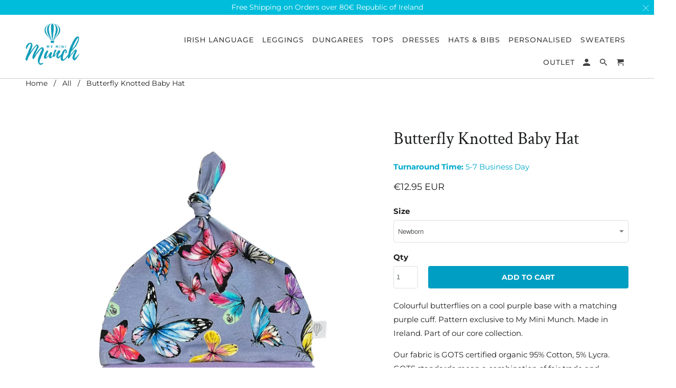

--- FILE ---
content_type: text/html; charset=utf-8
request_url: https://myminimunch.com/products/butterfly-knotted-baby-hat
body_size: 46297
content:
<!DOCTYPE html>
<html lang="en">
  <head>
     <!-- Google Tag Manager Added Clodagh 12/03/24 -->
<script>(function(w,d,s,l,i){w[l]=w[l]||[];w[l].push({'gtm.start':
new Date().getTime(),event:'gtm.js'});var f=d.getElementsByTagName(s)[0],
j=d.createElement(s),dl=l!='dataLayer'?'&l='+l:'';j.async=true;j.src=
'https://www.googletagmanager.com/gtm.js?id='+i+dl;f.parentNode.insertBefore(j,f);
})(window,document,'script','dataLayer','GTM-MLJG4DDR');</script>
<!-- End Google Tag Manager -->
    
    <meta charset="utf-8">
    <meta http-equiv="cleartype" content="on">
    <meta name="robots" content="index,follow">

    
    <title>Butterfly Organic Baby Hat | Irish Baby Gift | My Mini Munch - MyMiniMunch</title>

    
      <meta name="description" content="Beautiful purple baby hat with a soft purple band which is kind to newborn skin. They make the perfect Irish baby gift with our leggings and tops. Made in Ireland" />
    

    

<meta name="author" content="MyMiniMunch">
<meta property="og:url" content="https://myminimunch.com/products/butterfly-knotted-baby-hat">
<meta property="og:site_name" content="MyMiniMunch">




  <meta property="og:type" content="product">
  <meta property="og:title" content="Butterfly Knotted Baby Hat">
  
    
      <meta property="og:image" content="https://myminimunch.com/cdn/shop/files/Butterflies-Knot-Hat_600x.jpg?v=1707343343">
      <meta property="og:image:secure_url" content="https://myminimunch.com/cdn/shop/files/Butterflies-Knot-Hat_600x.jpg?v=1707343343">
      <meta property="og:image:width" content="1952">
      <meta property="og:image:height" content="1952">
      <meta property="og:image:alt" content="Butterfly Knotted Baby Hat">
      
    
  
  

<meta property="og:price:amount" content="12.95">
    <meta property="og:price:currency" content="EUR">

  



  <meta property="og:description" content="Beautiful purple baby hat with a soft purple band which is kind to newborn skin. They make the perfect Irish baby gift with our leggings and tops. Made in Ireland">




<meta name="twitter:card" content="summary">

  <meta name="twitter:title" content="Butterfly Knotted Baby Hat">
  <meta name="twitter:description" content="
Colourful butterflies on a cool purple base with a matching purple cuff. Pattern exclusive to My Mini Munch. Made in Ireland. Part of our core collection.
Our fabric is GOTS certified organic 95% Cotton, 5% Lycra. GOTS standards mean a combination of fair trade and ecological production. We make sure our fabric is printed with eco friendly non-toxic inks so they are kind to the environment and the people who make them.
Pattern placement may vary. Ethically made in Ireland



Size (Age - Approx)
Newborn
0-3m
3-6m
6-12m
12-18m


Head Circumf. (cm)
14in / 35.5cm
16in / 40.5cm
17in / 43cm
18in / 45.7cm
19in / 48cm



Care instructionsBright colours can fade so please wash inside out - Machine washable on a 30 degree cycle, do not tumble dry.">
  <meta name="twitter:image:width" content="240">
  <meta name="twitter:image:height" content="240">
  <meta name="twitter:image" content="https://myminimunch.com/cdn/shop/files/Butterflies-Knot-Hat_240x.jpg?v=1707343343">
  <meta name="twitter:image:alt" content="Butterfly Knotted Baby Hat">



    
    

    <!-- Mobile Specific Metas -->
    <meta name="HandheldFriendly" content="True">
    <meta name="MobileOptimized" content="320">
    <meta name="viewport" content="width=device-width,initial-scale=1">
    <meta name="theme-color" content="#ffffff">
<meta name="facebook-domain-verification" content="vcu7ymxam2l3xmwcz17vjvwjerke0q" />
    <!-- Stylesheet for Fancybox library -->
    <link href="//myminimunch.com/cdn/shop/t/29/assets/fancybox.css?v=30466120580444283401674581886" rel="stylesheet" type="text/css" media="all" />

    <!-- Stylesheets for Retina 4.7.6 -->
    <link href="//myminimunch.com/cdn/shop/t/29/assets/styles.scss.css?v=90781227301605231831768300453" rel="stylesheet" type="text/css" media="all" />

    <!--[if lte IE 9]>
      <link href="//myminimunch.com/cdn/shop/t/29/assets/ie.css?v=16370617434440559491674581886" rel="stylesheet" type="text/css" media="all" />
    <![endif]-->
    
    <!-- MAIL CHIMP CSS -->
    <link href="//cdn-images.mailchimp.com/embedcode/classic-10_7_dtp.css" rel="stylesheet" type="text/css">
<style type="text/css">
	#mc_embed_signup{background:#fff; clear:left; font:14px Helvetica,Arial,sans-serif;  width:600px;}
	/* Add your own Mailchimp form style overrides in your site stylesheet or in this style block.
	   We recommend moving this block and the preceding CSS link to the HEAD of your HTML file. */
</style>
<style type="text/css">
	#mc-embedded-subscribe-form input[type=checkbox]{display: inline; width: auto;margin-right: 10px;}
	#mergeRow-gdpr {margin-top: 20px;}
	#mergeRow-gdpr fieldset label {font-weight: normal;}
	#mc-embedded-subscribe-form .mc_fieldset{border:none;min-height: 0px;padding-bottom:0px;}
</style>

    
      <link rel="shortcut icon" type="image/x-icon" href="//myminimunch.com/cdn/shop/files/favicon-32x32_180x180.png?v=1644359697">
      <link rel="apple-touch-icon" href="//myminimunch.com/cdn/shop/files/favicon-32x32_180x180.png?v=1644359697"/>
      <link rel="apple-touch-icon" sizes="72x72" href="//myminimunch.com/cdn/shop/files/favicon-32x32_72x72.png?v=1644359697"/>
      <link rel="apple-touch-icon" sizes="114x114" href="//myminimunch.com/cdn/shop/files/favicon-32x32_114x114.png?v=1644359697"/>
      <link rel="apple-touch-icon" sizes="180x180" href="//myminimunch.com/cdn/shop/files/favicon-32x32_180x180.png?v=1644359697"/>
      <link rel="apple-touch-icon" sizes="228x228" href="//myminimunch.com/cdn/shop/files/favicon-32x32_228x228.png?v=1644359697"/>
    

    <link rel="canonical" href="https://myminimunch.com/products/butterfly-knotted-baby-hat" />

    

    

    <script>
      
Shopify = window.Shopify || {};Shopify.routes =Shopify.routes || {};Shopify.routes.cart_url = "\/cart";Shopify.theme_settings = {};Shopify.theme_settings.current_locale = "en";Shopify.theme_settings.shop_url = "https://myminimunch.com";Shopify.theme_settings.newsletter_popup = false;Shopify.theme_settings.newsletter_popup_days = "0";Shopify.theme_settings.newsletter_popup_mobile = false;Shopify.theme_settings.newsletter_popup_seconds = 2;Shopify.theme_settings.search_option = "product";Shopify.theme_settings.search_items_to_display = 5;Shopify.theme_settings.enable_autocomplete = true;Shopify.theme_settings.free_text = "Free";Shopify.translation =Shopify.translation || {};Shopify.translation.newsletter_success_text = "Thank you for joining our mailing list!";Shopify.translation.contact_field_email = "";Shopify.translation.menu = "Menu";Shopify.translation.search = "Search";Shopify.translation.all_results = "View all results";Shopify.translation.no_results = "No results found.";Shopify.translation.agree_to_terms_warning = "You must agree with the terms and conditions to checkout.";Shopify.translation.cart_discount = "Discount";Shopify.translation.edit_cart = "Edit Cart";Shopify.translation.add_to_cart_success = "Translation missing: en.layout.general.add_to_cart_success";Shopify.translation.agree_to_terms_html = "I Agree with the Terms &amp; Conditions";Shopify.translation.checkout = "Checkout";Shopify.translation.or = "Translation missing: en.layout.general.or";Shopify.translation.continue_shopping = "Continue Shopping";Shopify.translation.empty_cart = "Your Cart is Empty";Shopify.translation.cart_total = "Item total";Shopify.translation.subtotal = "Subtotal";Shopify.translation.cart_notes = "Send us a note / Gift note / Personalisation details";Shopify.translation.product_add_to_cart_success = "Added";Shopify.translation.product_add_to_cart = "Add to Cart";Shopify.translation.product_notify_form_email = "Enter your email address...";Shopify.translation.product_notify_form_send = "Send";Shopify.translation.items_left_count_one = "item left";Shopify.translation.items_left_count_other = "items left";Shopify.translation.product_sold_out = "Sold Out";Shopify.translation.product_unavailable = "Unavailable";Shopify.translation.product_notify_form_success = "Thanks! We will notify you when this product becomes available!";Shopify.translation.product_from = "from";Shopify.routes =Shopify.routes || {};Shopify.routes.root_url = "/";Shopify.routes.cart_url = "/cart";Shopify.routes.search_url = "/search";Shopify.media_queries =Shopify.media_queries || {};Shopify.media_queries.small = window.matchMedia( "(max-width: 480px)" );Shopify.media_queries.medium = window.matchMedia( "(max-width: 798px)" );Shopify.media_queries.large = window.matchMedia( "(min-width: 799px)" );Shopify.media_queries.larger = window.matchMedia( "(min-width: 960px)" );Shopify.media_queries.xlarge = window.matchMedia( "(min-width: 1200px)" );Shopify.media_queries.ie10 = window.matchMedia( "all and (-ms-high-contrast: none), (-ms-high-contrast: active)" );Shopify.media_queries.tablet = window.matchMedia( "only screen and (min-width: 799px) and (max-width: 1024px)" );Shopify.device =Shopify.device || {};Shopify.device.hasTouch = window.matchMedia("(any-pointer: coarse)");Shopify.device.hasMouse = window.matchMedia("(any-pointer: fine)");Shopify.media_queries =Shopify.media_queries || {};Shopify.media_queries.small = window.matchMedia( "(max-width: 480px)" );Shopify.media_queries.medium = window.matchMedia( "(max-width: 798px)" );Shopify.media_queries.large = window.matchMedia( "(min-width: 799px)" );Shopify.media_queries.larger = window.matchMedia( "(min-width: 960px)" );Shopify.media_queries.xlarge = window.matchMedia( "(min-width: 1200px)" );Shopify.media_queries.ie10 = window.matchMedia( "all and (-ms-high-contrast: none), (-ms-high-contrast: active)" );Shopify.media_queries.tablet = window.matchMedia( "only screen and (min-width: 799px) and (max-width: 1024px)" );


Currency = window.Currency || {};


Currency.shop_currency = "EUR";
Currency.default_currency = "EUR";
Currency.display_format = "money_with_currency_format";
Currency.money_format = "€{{amount}} EUR";
Currency.money_format_no_currency = "€{{amount}}";
Currency.money_format_currency = "€{{amount}} EUR";
Currency.native_multi_currency = true;
Currency.iso_code = "EUR";
Currency.symbol = "€";
Currency.shipping_calculator = false;
    </script>

    <script src="//myminimunch.com/cdn/shop/t/29/assets/app.js?v=32316105585902869021674581886" type="text/javascript"></script>

    <script>window.performance && window.performance.mark && window.performance.mark('shopify.content_for_header.start');</script><meta name="google-site-verification" content="lceKAd4EO2QM3REfyT5JbOUuMJCZZZcRCM1a0rL4LO4">
<meta id="shopify-digital-wallet" name="shopify-digital-wallet" content="/15374891/digital_wallets/dialog">
<meta name="shopify-checkout-api-token" content="727a726f49d700d27a27ef63d62263d5">
<meta id="in-context-paypal-metadata" data-shop-id="15374891" data-venmo-supported="false" data-environment="production" data-locale="en_US" data-paypal-v4="true" data-currency="EUR">
<link rel="alternate" type="application/json+oembed" href="https://myminimunch.com/products/butterfly-knotted-baby-hat.oembed">
<script async="async" src="/checkouts/internal/preloads.js?locale=en-IE"></script>
<script id="apple-pay-shop-capabilities" type="application/json">{"shopId":15374891,"countryCode":"IE","currencyCode":"EUR","merchantCapabilities":["supports3DS"],"merchantId":"gid:\/\/shopify\/Shop\/15374891","merchantName":"MyMiniMunch","requiredBillingContactFields":["postalAddress","email"],"requiredShippingContactFields":["postalAddress","email"],"shippingType":"shipping","supportedNetworks":["visa","maestro","masterCard","amex"],"total":{"type":"pending","label":"MyMiniMunch","amount":"1.00"},"shopifyPaymentsEnabled":true,"supportsSubscriptions":true}</script>
<script id="shopify-features" type="application/json">{"accessToken":"727a726f49d700d27a27ef63d62263d5","betas":["rich-media-storefront-analytics"],"domain":"myminimunch.com","predictiveSearch":true,"shopId":15374891,"locale":"en"}</script>
<script>var Shopify = Shopify || {};
Shopify.shop = "myminimunch.myshopify.com";
Shopify.locale = "en";
Shopify.currency = {"active":"EUR","rate":"1.0"};
Shopify.country = "IE";
Shopify.theme = {"name":"Boost Support 163938","id":121920192592,"schema_name":"Retina","schema_version":"4.7.6","theme_store_id":null,"role":"main"};
Shopify.theme.handle = "null";
Shopify.theme.style = {"id":null,"handle":null};
Shopify.cdnHost = "myminimunch.com/cdn";
Shopify.routes = Shopify.routes || {};
Shopify.routes.root = "/";</script>
<script type="module">!function(o){(o.Shopify=o.Shopify||{}).modules=!0}(window);</script>
<script>!function(o){function n(){var o=[];function n(){o.push(Array.prototype.slice.apply(arguments))}return n.q=o,n}var t=o.Shopify=o.Shopify||{};t.loadFeatures=n(),t.autoloadFeatures=n()}(window);</script>
<script id="shop-js-analytics" type="application/json">{"pageType":"product"}</script>
<script defer="defer" async type="module" src="//myminimunch.com/cdn/shopifycloud/shop-js/modules/v2/client.init-shop-cart-sync_BApSsMSl.en.esm.js"></script>
<script defer="defer" async type="module" src="//myminimunch.com/cdn/shopifycloud/shop-js/modules/v2/chunk.common_CBoos6YZ.esm.js"></script>
<script type="module">
  await import("//myminimunch.com/cdn/shopifycloud/shop-js/modules/v2/client.init-shop-cart-sync_BApSsMSl.en.esm.js");
await import("//myminimunch.com/cdn/shopifycloud/shop-js/modules/v2/chunk.common_CBoos6YZ.esm.js");

  window.Shopify.SignInWithShop?.initShopCartSync?.({"fedCMEnabled":true,"windoidEnabled":true});

</script>
<script>(function() {
  var isLoaded = false;
  function asyncLoad() {
    if (isLoaded) return;
    isLoaded = true;
    var urls = ["https:\/\/chimpstatic.com\/mcjs-connected\/js\/users\/9603f1c17fe93deeff470fdba\/d493ebe1c147b8d9bc670f77a.js?shop=myminimunch.myshopify.com","https:\/\/load.csell.co\/assets\/js\/cross-sell.js?shop=myminimunch.myshopify.com","https:\/\/load.csell.co\/assets\/v2\/js\/core\/xsell.js?shop=myminimunch.myshopify.com","https:\/\/cdn.shopify.com\/s\/files\/1\/1537\/4891\/t\/23\/assets\/globo.preorder.init.js?v=1617284827\u0026shop=myminimunch.myshopify.com","https:\/\/schemaplusfiles.s3.amazonaws.com\/loader.min.js?shop=myminimunch.myshopify.com","https:\/\/static.klaviyo.com\/onsite\/js\/klaviyo.js?company_id=T6RbiG\u0026shop=myminimunch.myshopify.com"];
    for (var i = 0; i < urls.length; i++) {
      var s = document.createElement('script');
      s.type = 'text/javascript';
      s.async = true;
      s.src = urls[i];
      var x = document.getElementsByTagName('script')[0];
      x.parentNode.insertBefore(s, x);
    }
  };
  if(window.attachEvent) {
    window.attachEvent('onload', asyncLoad);
  } else {
    window.addEventListener('load', asyncLoad, false);
  }
})();</script>
<script id="__st">var __st={"a":15374891,"offset":0,"reqid":"a1991815-a502-431d-9ab7-04e8187a1cb6-1768870939","pageurl":"myminimunch.com\/products\/butterfly-knotted-baby-hat","u":"3500bdd23b62","p":"product","rtyp":"product","rid":8853375287628};</script>
<script>window.ShopifyPaypalV4VisibilityTracking = true;</script>
<script id="captcha-bootstrap">!function(){'use strict';const t='contact',e='account',n='new_comment',o=[[t,t],['blogs',n],['comments',n],[t,'customer']],c=[[e,'customer_login'],[e,'guest_login'],[e,'recover_customer_password'],[e,'create_customer']],r=t=>t.map((([t,e])=>`form[action*='/${t}']:not([data-nocaptcha='true']) input[name='form_type'][value='${e}']`)).join(','),a=t=>()=>t?[...document.querySelectorAll(t)].map((t=>t.form)):[];function s(){const t=[...o],e=r(t);return a(e)}const i='password',u='form_key',d=['recaptcha-v3-token','g-recaptcha-response','h-captcha-response',i],f=()=>{try{return window.sessionStorage}catch{return}},m='__shopify_v',_=t=>t.elements[u];function p(t,e,n=!1){try{const o=window.sessionStorage,c=JSON.parse(o.getItem(e)),{data:r}=function(t){const{data:e,action:n}=t;return t[m]||n?{data:e,action:n}:{data:t,action:n}}(c);for(const[e,n]of Object.entries(r))t.elements[e]&&(t.elements[e].value=n);n&&o.removeItem(e)}catch(o){console.error('form repopulation failed',{error:o})}}const l='form_type',E='cptcha';function T(t){t.dataset[E]=!0}const w=window,h=w.document,L='Shopify',v='ce_forms',y='captcha';let A=!1;((t,e)=>{const n=(g='f06e6c50-85a8-45c8-87d0-21a2b65856fe',I='https://cdn.shopify.com/shopifycloud/storefront-forms-hcaptcha/ce_storefront_forms_captcha_hcaptcha.v1.5.2.iife.js',D={infoText:'Protected by hCaptcha',privacyText:'Privacy',termsText:'Terms'},(t,e,n)=>{const o=w[L][v],c=o.bindForm;if(c)return c(t,g,e,D).then(n);var r;o.q.push([[t,g,e,D],n]),r=I,A||(h.body.append(Object.assign(h.createElement('script'),{id:'captcha-provider',async:!0,src:r})),A=!0)});var g,I,D;w[L]=w[L]||{},w[L][v]=w[L][v]||{},w[L][v].q=[],w[L][y]=w[L][y]||{},w[L][y].protect=function(t,e){n(t,void 0,e),T(t)},Object.freeze(w[L][y]),function(t,e,n,w,h,L){const[v,y,A,g]=function(t,e,n){const i=e?o:[],u=t?c:[],d=[...i,...u],f=r(d),m=r(i),_=r(d.filter((([t,e])=>n.includes(e))));return[a(f),a(m),a(_),s()]}(w,h,L),I=t=>{const e=t.target;return e instanceof HTMLFormElement?e:e&&e.form},D=t=>v().includes(t);t.addEventListener('submit',(t=>{const e=I(t);if(!e)return;const n=D(e)&&!e.dataset.hcaptchaBound&&!e.dataset.recaptchaBound,o=_(e),c=g().includes(e)&&(!o||!o.value);(n||c)&&t.preventDefault(),c&&!n&&(function(t){try{if(!f())return;!function(t){const e=f();if(!e)return;const n=_(t);if(!n)return;const o=n.value;o&&e.removeItem(o)}(t);const e=Array.from(Array(32),(()=>Math.random().toString(36)[2])).join('');!function(t,e){_(t)||t.append(Object.assign(document.createElement('input'),{type:'hidden',name:u})),t.elements[u].value=e}(t,e),function(t,e){const n=f();if(!n)return;const o=[...t.querySelectorAll(`input[type='${i}']`)].map((({name:t})=>t)),c=[...d,...o],r={};for(const[a,s]of new FormData(t).entries())c.includes(a)||(r[a]=s);n.setItem(e,JSON.stringify({[m]:1,action:t.action,data:r}))}(t,e)}catch(e){console.error('failed to persist form',e)}}(e),e.submit())}));const S=(t,e)=>{t&&!t.dataset[E]&&(n(t,e.some((e=>e===t))),T(t))};for(const o of['focusin','change'])t.addEventListener(o,(t=>{const e=I(t);D(e)&&S(e,y())}));const B=e.get('form_key'),M=e.get(l),P=B&&M;t.addEventListener('DOMContentLoaded',(()=>{const t=y();if(P)for(const e of t)e.elements[l].value===M&&p(e,B);[...new Set([...A(),...v().filter((t=>'true'===t.dataset.shopifyCaptcha))])].forEach((e=>S(e,t)))}))}(h,new URLSearchParams(w.location.search),n,t,e,['guest_login'])})(!0,!0)}();</script>
<script integrity="sha256-4kQ18oKyAcykRKYeNunJcIwy7WH5gtpwJnB7kiuLZ1E=" data-source-attribution="shopify.loadfeatures" defer="defer" src="//myminimunch.com/cdn/shopifycloud/storefront/assets/storefront/load_feature-a0a9edcb.js" crossorigin="anonymous"></script>
<script data-source-attribution="shopify.dynamic_checkout.dynamic.init">var Shopify=Shopify||{};Shopify.PaymentButton=Shopify.PaymentButton||{isStorefrontPortableWallets:!0,init:function(){window.Shopify.PaymentButton.init=function(){};var t=document.createElement("script");t.src="https://myminimunch.com/cdn/shopifycloud/portable-wallets/latest/portable-wallets.en.js",t.type="module",document.head.appendChild(t)}};
</script>
<script data-source-attribution="shopify.dynamic_checkout.buyer_consent">
  function portableWalletsHideBuyerConsent(e){var t=document.getElementById("shopify-buyer-consent"),n=document.getElementById("shopify-subscription-policy-button");t&&n&&(t.classList.add("hidden"),t.setAttribute("aria-hidden","true"),n.removeEventListener("click",e))}function portableWalletsShowBuyerConsent(e){var t=document.getElementById("shopify-buyer-consent"),n=document.getElementById("shopify-subscription-policy-button");t&&n&&(t.classList.remove("hidden"),t.removeAttribute("aria-hidden"),n.addEventListener("click",e))}window.Shopify?.PaymentButton&&(window.Shopify.PaymentButton.hideBuyerConsent=portableWalletsHideBuyerConsent,window.Shopify.PaymentButton.showBuyerConsent=portableWalletsShowBuyerConsent);
</script>
<script data-source-attribution="shopify.dynamic_checkout.cart.bootstrap">document.addEventListener("DOMContentLoaded",(function(){function t(){return document.querySelector("shopify-accelerated-checkout-cart, shopify-accelerated-checkout")}if(t())Shopify.PaymentButton.init();else{new MutationObserver((function(e,n){t()&&(Shopify.PaymentButton.init(),n.disconnect())})).observe(document.body,{childList:!0,subtree:!0})}}));
</script>
<script id='scb4127' type='text/javascript' async='' src='https://myminimunch.com/cdn/shopifycloud/privacy-banner/storefront-banner.js'></script><link id="shopify-accelerated-checkout-styles" rel="stylesheet" media="screen" href="https://myminimunch.com/cdn/shopifycloud/portable-wallets/latest/accelerated-checkout-backwards-compat.css" crossorigin="anonymous">
<style id="shopify-accelerated-checkout-cart">
        #shopify-buyer-consent {
  margin-top: 1em;
  display: inline-block;
  width: 100%;
}

#shopify-buyer-consent.hidden {
  display: none;
}

#shopify-subscription-policy-button {
  background: none;
  border: none;
  padding: 0;
  text-decoration: underline;
  font-size: inherit;
  cursor: pointer;
}

#shopify-subscription-policy-button::before {
  box-shadow: none;
}

      </style>

<script>window.performance && window.performance.mark && window.performance.mark('shopify.content_for_header.end');</script>

    <noscript>
      <style>
        img.lazyload[data-sizes="auto"] {
          display: none !important;
        }
        .image__fallback {
          width: 100vw;
          display: block !important;
          max-width: 100vw !important;
          margin-bottom: 0;
        }
        .no-js-only {
          display: inherit !important;
        }
        .icon-cart.cart-button {
          display: none;
        }
        .lazyload {
          opacity: 1;
          -webkit-filter: blur(0);
          filter: blur(0);
        }
        .animate_right,
        .animate_left,
        .animate_up,
        .animate_down {
          opacity: 1;
        }
        .product_section .product_form {
          opacity: 1;
        }
        .multi_select,
        form .select {
          display: block !important;
        }
        .swatch_options {
          display: none;
        }
        .primary_logo {
          display: block;
        }
      </style>
    </noscript>
  






<!--begin-boost-pfs-filter-css-->
  <link rel="preload stylesheet" href="//myminimunch.com/cdn/shop/t/29/assets/boost-pfs-instant-search.css?v=146474835330714392691674582003" as="style"><link href="//myminimunch.com/cdn/shop/t/29/assets/boost-pfs-custom.css?v=150095706834261396781678077185" rel="stylesheet" type="text/css" media="all" />
<style data-id="boost-pfs-style">
    .boost-pfs-filter-option-title-text {}

   .boost-pfs-filter-tree-v .boost-pfs-filter-option-title-text:before {}
    .boost-pfs-filter-tree-v .boost-pfs-filter-option.boost-pfs-filter-option-collapsed .boost-pfs-filter-option-title-text:before {}
    .boost-pfs-filter-tree-h .boost-pfs-filter-option-title-heading:before {}

    .boost-pfs-filter-refine-by .boost-pfs-filter-option-title h3 {}

    .boost-pfs-filter-option-content .boost-pfs-filter-option-item-list .boost-pfs-filter-option-item button,
    .boost-pfs-filter-option-content .boost-pfs-filter-option-item-list .boost-pfs-filter-option-item .boost-pfs-filter-button,
    .boost-pfs-filter-option-range-amount input,
    .boost-pfs-filter-tree-v .boost-pfs-filter-refine-by .boost-pfs-filter-refine-by-items .refine-by-item,
    .boost-pfs-filter-refine-by-wrapper-v .boost-pfs-filter-refine-by .boost-pfs-filter-refine-by-items .refine-by-item,
    .boost-pfs-filter-refine-by .boost-pfs-filter-option-title,
    .boost-pfs-filter-refine-by .boost-pfs-filter-refine-by-items .refine-by-item>a,
    .boost-pfs-filter-refine-by>span,
    .boost-pfs-filter-clear,
    .boost-pfs-filter-clear-all{}
    .boost-pfs-filter-tree-h .boost-pfs-filter-pc .boost-pfs-filter-refine-by-items .refine-by-item .boost-pfs-filter-clear .refine-by-type,
    .boost-pfs-filter-refine-by-wrapper-h .boost-pfs-filter-pc .boost-pfs-filter-refine-by-items .refine-by-item .boost-pfs-filter-clear .refine-by-type {}

    .boost-pfs-filter-option-multi-level-collections .boost-pfs-filter-option-multi-level-list .boost-pfs-filter-option-item .boost-pfs-filter-button-arrow .boost-pfs-arrow:before,
    .boost-pfs-filter-option-multi-level-tag .boost-pfs-filter-option-multi-level-list .boost-pfs-filter-option-item .boost-pfs-filter-button-arrow .boost-pfs-arrow:before {}

    .boost-pfs-filter-refine-by-wrapper-v .boost-pfs-filter-refine-by .boost-pfs-filter-refine-by-items .refine-by-item .boost-pfs-filter-clear:after,
    .boost-pfs-filter-refine-by-wrapper-v .boost-pfs-filter-refine-by .boost-pfs-filter-refine-by-items .refine-by-item .boost-pfs-filter-clear:before,
    .boost-pfs-filter-tree-v .boost-pfs-filter-refine-by .boost-pfs-filter-refine-by-items .refine-by-item .boost-pfs-filter-clear:after,
    .boost-pfs-filter-tree-v .boost-pfs-filter-refine-by .boost-pfs-filter-refine-by-items .refine-by-item .boost-pfs-filter-clear:before,
    .boost-pfs-filter-refine-by-wrapper-h .boost-pfs-filter-pc .boost-pfs-filter-refine-by-items .refine-by-item .boost-pfs-filter-clear:after,
    .boost-pfs-filter-refine-by-wrapper-h .boost-pfs-filter-pc .boost-pfs-filter-refine-by-items .refine-by-item .boost-pfs-filter-clear:before,
    .boost-pfs-filter-tree-h .boost-pfs-filter-pc .boost-pfs-filter-refine-by-items .refine-by-item .boost-pfs-filter-clear:after,
    .boost-pfs-filter-tree-h .boost-pfs-filter-pc .boost-pfs-filter-refine-by-items .refine-by-item .boost-pfs-filter-clear:before {}
    .boost-pfs-filter-option-range-slider .noUi-value-horizontal {}

    .boost-pfs-filter-tree-mobile-button button,
    .boost-pfs-filter-top-sorting-mobile button {background: rgba(216,23,133,1) !important;}
    .boost-pfs-filter-top-sorting-mobile button>span:after {}
  </style>

<!--end-boost-pfs-filter-css-->

<!-- BEGIN app block: shopify://apps/judge-me-reviews/blocks/judgeme_core/61ccd3b1-a9f2-4160-9fe9-4fec8413e5d8 --><!-- Start of Judge.me Core -->






<link rel="dns-prefetch" href="https://cdnwidget.judge.me">
<link rel="dns-prefetch" href="https://cdn.judge.me">
<link rel="dns-prefetch" href="https://cdn1.judge.me">
<link rel="dns-prefetch" href="https://api.judge.me">

<script data-cfasync='false' class='jdgm-settings-script'>window.jdgmSettings={"pagination":5,"disable_web_reviews":false,"badge_no_review_text":"No reviews","badge_n_reviews_text":"{{ n }} review/reviews","hide_badge_preview_if_no_reviews":true,"badge_hide_text":false,"enforce_center_preview_badge":false,"widget_title":"Customer Reviews","widget_open_form_text":"Write a review","widget_close_form_text":"Cancel review","widget_refresh_page_text":"Refresh page","widget_summary_text":"Based on {{ number_of_reviews }} review/reviews","widget_no_review_text":"Be the first to write a review","widget_name_field_text":"Display name","widget_verified_name_field_text":"Verified Name (public)","widget_name_placeholder_text":"Display name","widget_required_field_error_text":"This field is required.","widget_email_field_text":"Email address","widget_verified_email_field_text":"Verified Email (private, can not be edited)","widget_email_placeholder_text":"Your email address","widget_email_field_error_text":"Please enter a valid email address.","widget_rating_field_text":"Rating","widget_review_title_field_text":"Review Title","widget_review_title_placeholder_text":"Give your review a title","widget_review_body_field_text":"Review content","widget_review_body_placeholder_text":"Start writing here...","widget_pictures_field_text":"Picture/Video (optional)","widget_submit_review_text":"Submit Review","widget_submit_verified_review_text":"Submit Verified Review","widget_submit_success_msg_with_auto_publish":"Thank you! Please refresh the page in a few moments to see your review. You can remove or edit your review by logging into \u003ca href='https://judge.me/login' target='_blank' rel='nofollow noopener'\u003eJudge.me\u003c/a\u003e","widget_submit_success_msg_no_auto_publish":"Thank you! Your review will be published as soon as it is approved by the shop admin. You can remove or edit your review by logging into \u003ca href='https://judge.me/login' target='_blank' rel='nofollow noopener'\u003eJudge.me\u003c/a\u003e","widget_show_default_reviews_out_of_total_text":"Showing {{ n_reviews_shown }} out of {{ n_reviews }} reviews.","widget_show_all_link_text":"Show all","widget_show_less_link_text":"Show less","widget_author_said_text":"{{ reviewer_name }} said:","widget_days_text":"{{ n }} days ago","widget_weeks_text":"{{ n }} week/weeks ago","widget_months_text":"{{ n }} month/months ago","widget_years_text":"{{ n }} year/years ago","widget_yesterday_text":"Yesterday","widget_today_text":"Today","widget_replied_text":"\u003e\u003e {{ shop_name }} replied:","widget_read_more_text":"Read more","widget_reviewer_name_as_initial":"","widget_rating_filter_color":"#fbcd0a","widget_rating_filter_see_all_text":"See all reviews","widget_sorting_most_recent_text":"Most Recent","widget_sorting_highest_rating_text":"Highest Rating","widget_sorting_lowest_rating_text":"Lowest Rating","widget_sorting_with_pictures_text":"Only Pictures","widget_sorting_most_helpful_text":"Most Helpful","widget_open_question_form_text":"Ask a question","widget_reviews_subtab_text":"Reviews","widget_questions_subtab_text":"Questions","widget_question_label_text":"Question","widget_answer_label_text":"Answer","widget_question_placeholder_text":"Write your question here","widget_submit_question_text":"Submit Question","widget_question_submit_success_text":"Thank you for your question! We will notify you once it gets answered.","verified_badge_text":"Verified","verified_badge_bg_color":"","verified_badge_text_color":"","verified_badge_placement":"left-of-reviewer-name","widget_review_max_height":"","widget_hide_border":false,"widget_social_share":false,"widget_thumb":false,"widget_review_location_show":false,"widget_location_format":"full_country_name","all_reviews_include_out_of_store_products":true,"all_reviews_out_of_store_text":"(out of store)","all_reviews_pagination":100,"all_reviews_product_name_prefix_text":"about","enable_review_pictures":true,"enable_question_anwser":false,"widget_theme":"default","review_date_format":"dd/mm/yy","default_sort_method":"most-recent","widget_product_reviews_subtab_text":"Product Reviews","widget_shop_reviews_subtab_text":"Shop Reviews","widget_other_products_reviews_text":"Reviews for other products","widget_store_reviews_subtab_text":"Store reviews","widget_no_store_reviews_text":"This store hasn't received any reviews yet","widget_web_restriction_product_reviews_text":"This product hasn't received any reviews yet","widget_no_items_text":"No items found","widget_show_more_text":"Show more","widget_write_a_store_review_text":"Write a Store Review","widget_other_languages_heading":"Reviews in Other Languages","widget_translate_review_text":"Translate review to {{ language }}","widget_translating_review_text":"Translating...","widget_show_original_translation_text":"Show original ({{ language }})","widget_translate_review_failed_text":"Review couldn't be translated.","widget_translate_review_retry_text":"Retry","widget_translate_review_try_again_later_text":"Try again later","show_product_url_for_grouped_product":false,"widget_sorting_pictures_first_text":"Pictures First","show_pictures_on_all_rev_page_mobile":false,"show_pictures_on_all_rev_page_desktop":false,"floating_tab_hide_mobile_install_preference":false,"floating_tab_button_name":"★ Reviews","floating_tab_title":"Let customers speak for us","floating_tab_button_color":"","floating_tab_button_background_color":"","floating_tab_url":"","floating_tab_url_enabled":false,"floating_tab_tab_style":"text","all_reviews_text_badge_text":"Customers rate us {{ shop.metafields.judgeme.all_reviews_rating | round: 1 }}/5 based on {{ shop.metafields.judgeme.all_reviews_count }} reviews.","all_reviews_text_badge_text_branded_style":"{{ shop.metafields.judgeme.all_reviews_rating | round: 1 }} out of 5 stars based on {{ shop.metafields.judgeme.all_reviews_count }} reviews","is_all_reviews_text_badge_a_link":false,"show_stars_for_all_reviews_text_badge":false,"all_reviews_text_badge_url":"","all_reviews_text_style":"branded","all_reviews_text_color_style":"judgeme_brand_color","all_reviews_text_color":"#108474","all_reviews_text_show_jm_brand":true,"featured_carousel_show_header":true,"featured_carousel_title":"What our Customers Say","testimonials_carousel_title":"Customers are saying","videos_carousel_title":"Real customer stories","cards_carousel_title":"Customers are saying","featured_carousel_count_text":"from {{ n }} reviews","featured_carousel_add_link_to_all_reviews_page":false,"featured_carousel_url":"","featured_carousel_show_images":false,"featured_carousel_autoslide_interval":5,"featured_carousel_arrows_on_the_sides":false,"featured_carousel_height":250,"featured_carousel_width":80,"featured_carousel_image_size":0,"featured_carousel_image_height":250,"featured_carousel_arrow_color":"#eeeeee","verified_count_badge_style":"branded","verified_count_badge_orientation":"horizontal","verified_count_badge_color_style":"judgeme_brand_color","verified_count_badge_color":"#108474","is_verified_count_badge_a_link":false,"verified_count_badge_url":"","verified_count_badge_show_jm_brand":true,"widget_rating_preset_default":5,"widget_first_sub_tab":"product-reviews","widget_show_histogram":true,"widget_histogram_use_custom_color":false,"widget_pagination_use_custom_color":false,"widget_star_use_custom_color":false,"widget_verified_badge_use_custom_color":false,"widget_write_review_use_custom_color":false,"picture_reminder_submit_button":"Upload Pictures","enable_review_videos":false,"mute_video_by_default":false,"widget_sorting_videos_first_text":"Videos First","widget_review_pending_text":"Pending","featured_carousel_items_for_large_screen":3,"social_share_options_order":"Facebook,Twitter","remove_microdata_snippet":false,"disable_json_ld":false,"enable_json_ld_products":false,"preview_badge_show_question_text":false,"preview_badge_no_question_text":"No questions","preview_badge_n_question_text":"{{ number_of_questions }} question/questions","qa_badge_show_icon":false,"qa_badge_position":"same-row","remove_judgeme_branding":false,"widget_add_search_bar":false,"widget_search_bar_placeholder":"Search","widget_sorting_verified_only_text":"Verified only","featured_carousel_theme":"default","featured_carousel_show_rating":true,"featured_carousel_show_title":true,"featured_carousel_show_body":true,"featured_carousel_show_date":false,"featured_carousel_show_reviewer":true,"featured_carousel_show_product":false,"featured_carousel_header_background_color":"#108474","featured_carousel_header_text_color":"#ffffff","featured_carousel_name_product_separator":"reviewed","featured_carousel_full_star_background":"#108474","featured_carousel_empty_star_background":"#dadada","featured_carousel_vertical_theme_background":"#f9fafb","featured_carousel_verified_badge_enable":true,"featured_carousel_verified_badge_color":"#108474","featured_carousel_border_style":"round","featured_carousel_review_line_length_limit":3,"featured_carousel_more_reviews_button_text":"Read more reviews","featured_carousel_view_product_button_text":"View product","all_reviews_page_load_reviews_on":"scroll","all_reviews_page_load_more_text":"Load More Reviews","disable_fb_tab_reviews":false,"enable_ajax_cdn_cache":false,"widget_advanced_speed_features":5,"widget_public_name_text":"displayed publicly like","default_reviewer_name":"John Smith","default_reviewer_name_has_non_latin":true,"widget_reviewer_anonymous":"Anonymous","medals_widget_title":"Judge.me Review Medals","medals_widget_background_color":"#f9fafb","medals_widget_position":"footer_all_pages","medals_widget_border_color":"#f9fafb","medals_widget_verified_text_position":"left","medals_widget_use_monochromatic_version":false,"medals_widget_elements_color":"#108474","show_reviewer_avatar":true,"widget_invalid_yt_video_url_error_text":"Not a YouTube video URL","widget_max_length_field_error_text":"Please enter no more than {0} characters.","widget_show_country_flag":false,"widget_show_collected_via_shop_app":true,"widget_verified_by_shop_badge_style":"light","widget_verified_by_shop_text":"Verified by Shop","widget_show_photo_gallery":false,"widget_load_with_code_splitting":true,"widget_ugc_install_preference":false,"widget_ugc_title":"Made by us, Shared by you","widget_ugc_subtitle":"Tag us to see your picture featured in our page","widget_ugc_arrows_color":"#ffffff","widget_ugc_primary_button_text":"Buy Now","widget_ugc_primary_button_background_color":"#108474","widget_ugc_primary_button_text_color":"#ffffff","widget_ugc_primary_button_border_width":"0","widget_ugc_primary_button_border_style":"none","widget_ugc_primary_button_border_color":"#108474","widget_ugc_primary_button_border_radius":"25","widget_ugc_secondary_button_text":"Load More","widget_ugc_secondary_button_background_color":"#ffffff","widget_ugc_secondary_button_text_color":"#108474","widget_ugc_secondary_button_border_width":"2","widget_ugc_secondary_button_border_style":"solid","widget_ugc_secondary_button_border_color":"#108474","widget_ugc_secondary_button_border_radius":"25","widget_ugc_reviews_button_text":"View Reviews","widget_ugc_reviews_button_background_color":"#ffffff","widget_ugc_reviews_button_text_color":"#108474","widget_ugc_reviews_button_border_width":"2","widget_ugc_reviews_button_border_style":"solid","widget_ugc_reviews_button_border_color":"#108474","widget_ugc_reviews_button_border_radius":"25","widget_ugc_reviews_button_link_to":"judgeme-reviews-page","widget_ugc_show_post_date":true,"widget_ugc_max_width":"800","widget_rating_metafield_value_type":true,"widget_primary_color":"#108474","widget_enable_secondary_color":false,"widget_secondary_color":"#edf5f5","widget_summary_average_rating_text":"{{ average_rating }} out of 5","widget_media_grid_title":"Customer photos \u0026 videos","widget_media_grid_see_more_text":"See more","widget_round_style":false,"widget_show_product_medals":true,"widget_verified_by_judgeme_text":"Verified by Judge.me","widget_show_store_medals":true,"widget_verified_by_judgeme_text_in_store_medals":"Verified by Judge.me","widget_media_field_exceed_quantity_message":"Sorry, we can only accept {{ max_media }} for one review.","widget_media_field_exceed_limit_message":"{{ file_name }} is too large, please select a {{ media_type }} less than {{ size_limit }}MB.","widget_review_submitted_text":"Review Submitted!","widget_question_submitted_text":"Question Submitted!","widget_close_form_text_question":"Cancel","widget_write_your_answer_here_text":"Write your answer here","widget_enabled_branded_link":true,"widget_show_collected_by_judgeme":true,"widget_reviewer_name_color":"","widget_write_review_text_color":"","widget_write_review_bg_color":"","widget_collected_by_judgeme_text":"collected by Judge.me","widget_pagination_type":"standard","widget_load_more_text":"Load More","widget_load_more_color":"#108474","widget_full_review_text":"Full Review","widget_read_more_reviews_text":"Read More Reviews","widget_read_questions_text":"Read Questions","widget_questions_and_answers_text":"Questions \u0026 Answers","widget_verified_by_text":"Verified by","widget_verified_text":"Verified","widget_number_of_reviews_text":"{{ number_of_reviews }} reviews","widget_back_button_text":"Back","widget_next_button_text":"Next","widget_custom_forms_filter_button":"Filters","custom_forms_style":"horizontal","widget_show_review_information":false,"how_reviews_are_collected":"How reviews are collected?","widget_show_review_keywords":false,"widget_gdpr_statement":"How we use your data: We'll only contact you about the review you left, and only if necessary. By submitting your review, you agree to Judge.me's \u003ca href='https://judge.me/terms' target='_blank' rel='nofollow noopener'\u003eterms\u003c/a\u003e, \u003ca href='https://judge.me/privacy' target='_blank' rel='nofollow noopener'\u003eprivacy\u003c/a\u003e and \u003ca href='https://judge.me/content-policy' target='_blank' rel='nofollow noopener'\u003econtent\u003c/a\u003e policies.","widget_multilingual_sorting_enabled":false,"widget_translate_review_content_enabled":false,"widget_translate_review_content_method":"manual","popup_widget_review_selection":"automatically_with_pictures","popup_widget_round_border_style":true,"popup_widget_show_title":true,"popup_widget_show_body":true,"popup_widget_show_reviewer":false,"popup_widget_show_product":true,"popup_widget_show_pictures":true,"popup_widget_use_review_picture":true,"popup_widget_show_on_home_page":true,"popup_widget_show_on_product_page":true,"popup_widget_show_on_collection_page":true,"popup_widget_show_on_cart_page":true,"popup_widget_position":"bottom_left","popup_widget_first_review_delay":5,"popup_widget_duration":5,"popup_widget_interval":5,"popup_widget_review_count":5,"popup_widget_hide_on_mobile":true,"review_snippet_widget_round_border_style":true,"review_snippet_widget_card_color":"#FFFFFF","review_snippet_widget_slider_arrows_background_color":"#FFFFFF","review_snippet_widget_slider_arrows_color":"#000000","review_snippet_widget_star_color":"#108474","show_product_variant":false,"all_reviews_product_variant_label_text":"Variant: ","widget_show_verified_branding":true,"widget_ai_summary_title":"Customers say","widget_ai_summary_disclaimer":"AI-powered review summary based on recent customer reviews","widget_show_ai_summary":false,"widget_show_ai_summary_bg":false,"widget_show_review_title_input":true,"redirect_reviewers_invited_via_email":"external_form","request_store_review_after_product_review":false,"request_review_other_products_in_order":false,"review_form_color_scheme":"default","review_form_corner_style":"square","review_form_star_color":{},"review_form_text_color":"#333333","review_form_background_color":"#ffffff","review_form_field_background_color":"#fafafa","review_form_button_color":{},"review_form_button_text_color":"#ffffff","review_form_modal_overlay_color":"#000000","review_content_screen_title_text":"How would you rate this product?","review_content_introduction_text":"We would love it if you would share a bit about your experience.","store_review_form_title_text":"How would you rate this store?","store_review_form_introduction_text":"We would love it if you would share a bit about your experience.","show_review_guidance_text":true,"one_star_review_guidance_text":"Poor","five_star_review_guidance_text":"Great","customer_information_screen_title_text":"About you","customer_information_introduction_text":"Please tell us more about you.","custom_questions_screen_title_text":"Your experience in more detail","custom_questions_introduction_text":"Here are a few questions to help us understand more about your experience.","review_submitted_screen_title_text":"Thanks for your review!","review_submitted_screen_thank_you_text":"We are processing it and it will appear on the store soon.","review_submitted_screen_email_verification_text":"Please confirm your email by clicking the link we just sent you. This helps us keep reviews authentic.","review_submitted_request_store_review_text":"Would you like to share your experience of shopping with us?","review_submitted_review_other_products_text":"Would you like to review these products?","store_review_screen_title_text":"Would you like to share your experience of shopping with us?","store_review_introduction_text":"We value your feedback and use it to improve. Please share any thoughts or suggestions you have.","reviewer_media_screen_title_picture_text":"Share a picture","reviewer_media_introduction_picture_text":"Upload a photo to support your review.","reviewer_media_screen_title_video_text":"Share a video","reviewer_media_introduction_video_text":"Upload a video to support your review.","reviewer_media_screen_title_picture_or_video_text":"Share a picture or video","reviewer_media_introduction_picture_or_video_text":"Upload a photo or video to support your review.","reviewer_media_youtube_url_text":"Paste your Youtube URL here","advanced_settings_next_step_button_text":"Next","advanced_settings_close_review_button_text":"Close","modal_write_review_flow":false,"write_review_flow_required_text":"Required","write_review_flow_privacy_message_text":"We respect your privacy.","write_review_flow_anonymous_text":"Post review as anonymous","write_review_flow_visibility_text":"This won't be visible to other customers.","write_review_flow_multiple_selection_help_text":"Select as many as you like","write_review_flow_single_selection_help_text":"Select one option","write_review_flow_required_field_error_text":"This field is required","write_review_flow_invalid_email_error_text":"Please enter a valid email address","write_review_flow_max_length_error_text":"Max. {{ max_length }} characters.","write_review_flow_media_upload_text":"\u003cb\u003eClick to upload\u003c/b\u003e or drag and drop","write_review_flow_gdpr_statement":"We'll only contact you about your review if necessary. By submitting your review, you agree to our \u003ca href='https://judge.me/terms' target='_blank' rel='nofollow noopener'\u003eterms and conditions\u003c/a\u003e and \u003ca href='https://judge.me/privacy' target='_blank' rel='nofollow noopener'\u003eprivacy policy\u003c/a\u003e.","rating_only_reviews_enabled":false,"show_negative_reviews_help_screen":false,"new_review_flow_help_screen_rating_threshold":3,"negative_review_resolution_screen_title_text":"Tell us more","negative_review_resolution_text":"Your experience matters to us. If there were issues with your purchase, we're here to help. Feel free to reach out to us, we'd love the opportunity to make things right.","negative_review_resolution_button_text":"Contact us","negative_review_resolution_proceed_with_review_text":"Leave a review","negative_review_resolution_subject":"Issue with purchase from {{ shop_name }}.{{ order_name }}","preview_badge_collection_page_install_status":false,"widget_review_custom_css":"","preview_badge_custom_css":"","preview_badge_stars_count":"5-stars","featured_carousel_custom_css":"","floating_tab_custom_css":"","all_reviews_widget_custom_css":"","medals_widget_custom_css":"","verified_badge_custom_css":"","all_reviews_text_custom_css":"","transparency_badges_collected_via_store_invite":false,"transparency_badges_from_another_provider":false,"transparency_badges_collected_from_store_visitor":false,"transparency_badges_collected_by_verified_review_provider":false,"transparency_badges_earned_reward":false,"transparency_badges_collected_via_store_invite_text":"Review collected via store invitation","transparency_badges_from_another_provider_text":"Review collected from another provider","transparency_badges_collected_from_store_visitor_text":"Review collected from a store visitor","transparency_badges_written_in_google_text":"Review written in Google","transparency_badges_written_in_etsy_text":"Review written in Etsy","transparency_badges_written_in_shop_app_text":"Review written in Shop App","transparency_badges_earned_reward_text":"Review earned a reward for future purchase","product_review_widget_per_page":10,"widget_store_review_label_text":"Review about the store","checkout_comment_extension_title_on_product_page":"Customer Comments","checkout_comment_extension_num_latest_comment_show":5,"checkout_comment_extension_format":"name_and_timestamp","checkout_comment_customer_name":"last_initial","checkout_comment_comment_notification":true,"preview_badge_collection_page_install_preference":false,"preview_badge_home_page_install_preference":false,"preview_badge_product_page_install_preference":false,"review_widget_install_preference":"","review_carousel_install_preference":false,"floating_reviews_tab_install_preference":"none","verified_reviews_count_badge_install_preference":false,"all_reviews_text_install_preference":false,"review_widget_best_location":false,"judgeme_medals_install_preference":false,"review_widget_revamp_enabled":false,"review_widget_qna_enabled":false,"review_widget_header_theme":"minimal","review_widget_widget_title_enabled":true,"review_widget_header_text_size":"medium","review_widget_header_text_weight":"regular","review_widget_average_rating_style":"compact","review_widget_bar_chart_enabled":true,"review_widget_bar_chart_type":"numbers","review_widget_bar_chart_style":"standard","review_widget_expanded_media_gallery_enabled":false,"review_widget_reviews_section_theme":"standard","review_widget_image_style":"thumbnails","review_widget_review_image_ratio":"square","review_widget_stars_size":"medium","review_widget_verified_badge":"standard_text","review_widget_review_title_text_size":"medium","review_widget_review_text_size":"medium","review_widget_review_text_length":"medium","review_widget_number_of_columns_desktop":3,"review_widget_carousel_transition_speed":5,"review_widget_custom_questions_answers_display":"always","review_widget_button_text_color":"#FFFFFF","review_widget_text_color":"#000000","review_widget_lighter_text_color":"#7B7B7B","review_widget_corner_styling":"soft","review_widget_review_word_singular":"review","review_widget_review_word_plural":"reviews","review_widget_voting_label":"Helpful?","review_widget_shop_reply_label":"Reply from {{ shop_name }}:","review_widget_filters_title":"Filters","qna_widget_question_word_singular":"Question","qna_widget_question_word_plural":"Questions","qna_widget_answer_reply_label":"Answer from {{ answerer_name }}:","qna_content_screen_title_text":"Ask a question about this product","qna_widget_question_required_field_error_text":"Please enter your question.","qna_widget_flow_gdpr_statement":"We'll only contact you about your question if necessary. By submitting your question, you agree to our \u003ca href='https://judge.me/terms' target='_blank' rel='nofollow noopener'\u003eterms and conditions\u003c/a\u003e and \u003ca href='https://judge.me/privacy' target='_blank' rel='nofollow noopener'\u003eprivacy policy\u003c/a\u003e.","qna_widget_question_submitted_text":"Thanks for your question!","qna_widget_close_form_text_question":"Close","qna_widget_question_submit_success_text":"We’ll notify you by email when your question is answered.","all_reviews_widget_v2025_enabled":false,"all_reviews_widget_v2025_header_theme":"default","all_reviews_widget_v2025_widget_title_enabled":true,"all_reviews_widget_v2025_header_text_size":"medium","all_reviews_widget_v2025_header_text_weight":"regular","all_reviews_widget_v2025_average_rating_style":"compact","all_reviews_widget_v2025_bar_chart_enabled":true,"all_reviews_widget_v2025_bar_chart_type":"numbers","all_reviews_widget_v2025_bar_chart_style":"standard","all_reviews_widget_v2025_expanded_media_gallery_enabled":false,"all_reviews_widget_v2025_show_store_medals":true,"all_reviews_widget_v2025_show_photo_gallery":true,"all_reviews_widget_v2025_show_review_keywords":false,"all_reviews_widget_v2025_show_ai_summary":false,"all_reviews_widget_v2025_show_ai_summary_bg":false,"all_reviews_widget_v2025_add_search_bar":false,"all_reviews_widget_v2025_default_sort_method":"most-recent","all_reviews_widget_v2025_reviews_per_page":10,"all_reviews_widget_v2025_reviews_section_theme":"default","all_reviews_widget_v2025_image_style":"thumbnails","all_reviews_widget_v2025_review_image_ratio":"square","all_reviews_widget_v2025_stars_size":"medium","all_reviews_widget_v2025_verified_badge":"bold_badge","all_reviews_widget_v2025_review_title_text_size":"medium","all_reviews_widget_v2025_review_text_size":"medium","all_reviews_widget_v2025_review_text_length":"medium","all_reviews_widget_v2025_number_of_columns_desktop":3,"all_reviews_widget_v2025_carousel_transition_speed":5,"all_reviews_widget_v2025_custom_questions_answers_display":"always","all_reviews_widget_v2025_show_product_variant":false,"all_reviews_widget_v2025_show_reviewer_avatar":true,"all_reviews_widget_v2025_reviewer_name_as_initial":"","all_reviews_widget_v2025_review_location_show":false,"all_reviews_widget_v2025_location_format":"","all_reviews_widget_v2025_show_country_flag":false,"all_reviews_widget_v2025_verified_by_shop_badge_style":"light","all_reviews_widget_v2025_social_share":false,"all_reviews_widget_v2025_social_share_options_order":"Facebook,Twitter,LinkedIn,Pinterest","all_reviews_widget_v2025_pagination_type":"standard","all_reviews_widget_v2025_button_text_color":"#FFFFFF","all_reviews_widget_v2025_text_color":"#000000","all_reviews_widget_v2025_lighter_text_color":"#7B7B7B","all_reviews_widget_v2025_corner_styling":"soft","all_reviews_widget_v2025_title":"Customer reviews","all_reviews_widget_v2025_ai_summary_title":"Customers say about this store","all_reviews_widget_v2025_no_review_text":"Be the first to write a review","platform":"shopify","branding_url":"https://app.judge.me/reviews","branding_text":"Powered by Judge.me","locale":"en","reply_name":"MyMiniMunch","widget_version":"3.0","footer":true,"autopublish":true,"review_dates":true,"enable_custom_form":false,"shop_locale":"en","enable_multi_locales_translations":false,"show_review_title_input":true,"review_verification_email_status":"always","can_be_branded":true,"reply_name_text":"MyMiniMunch"};</script> <style class='jdgm-settings-style'>.jdgm-xx{left:0}:root{--jdgm-primary-color: #108474;--jdgm-secondary-color: rgba(16,132,116,0.1);--jdgm-star-color: #108474;--jdgm-write-review-text-color: white;--jdgm-write-review-bg-color: #108474;--jdgm-paginate-color: #108474;--jdgm-border-radius: 0;--jdgm-reviewer-name-color: #108474}.jdgm-histogram__bar-content{background-color:#108474}.jdgm-rev[data-verified-buyer=true] .jdgm-rev__icon.jdgm-rev__icon:after,.jdgm-rev__buyer-badge.jdgm-rev__buyer-badge{color:white;background-color:#108474}.jdgm-review-widget--small .jdgm-gallery.jdgm-gallery .jdgm-gallery__thumbnail-link:nth-child(8) .jdgm-gallery__thumbnail-wrapper.jdgm-gallery__thumbnail-wrapper:before{content:"See more"}@media only screen and (min-width: 768px){.jdgm-gallery.jdgm-gallery .jdgm-gallery__thumbnail-link:nth-child(8) .jdgm-gallery__thumbnail-wrapper.jdgm-gallery__thumbnail-wrapper:before{content:"See more"}}.jdgm-prev-badge[data-average-rating='0.00']{display:none !important}.jdgm-author-all-initials{display:none !important}.jdgm-author-last-initial{display:none !important}.jdgm-rev-widg__title{visibility:hidden}.jdgm-rev-widg__summary-text{visibility:hidden}.jdgm-prev-badge__text{visibility:hidden}.jdgm-rev__prod-link-prefix:before{content:'about'}.jdgm-rev__variant-label:before{content:'Variant: '}.jdgm-rev__out-of-store-text:before{content:'(out of store)'}@media only screen and (min-width: 768px){.jdgm-rev__pics .jdgm-rev_all-rev-page-picture-separator,.jdgm-rev__pics .jdgm-rev__product-picture{display:none}}@media only screen and (max-width: 768px){.jdgm-rev__pics .jdgm-rev_all-rev-page-picture-separator,.jdgm-rev__pics .jdgm-rev__product-picture{display:none}}.jdgm-preview-badge[data-template="product"]{display:none !important}.jdgm-preview-badge[data-template="collection"]{display:none !important}.jdgm-preview-badge[data-template="index"]{display:none !important}.jdgm-review-widget[data-from-snippet="true"]{display:none !important}.jdgm-verified-count-badget[data-from-snippet="true"]{display:none !important}.jdgm-carousel-wrapper[data-from-snippet="true"]{display:none !important}.jdgm-all-reviews-text[data-from-snippet="true"]{display:none !important}.jdgm-medals-section[data-from-snippet="true"]{display:none !important}.jdgm-ugc-media-wrapper[data-from-snippet="true"]{display:none !important}.jdgm-rev__transparency-badge[data-badge-type="review_collected_via_store_invitation"]{display:none !important}.jdgm-rev__transparency-badge[data-badge-type="review_collected_from_another_provider"]{display:none !important}.jdgm-rev__transparency-badge[data-badge-type="review_collected_from_store_visitor"]{display:none !important}.jdgm-rev__transparency-badge[data-badge-type="review_written_in_etsy"]{display:none !important}.jdgm-rev__transparency-badge[data-badge-type="review_written_in_google_business"]{display:none !important}.jdgm-rev__transparency-badge[data-badge-type="review_written_in_shop_app"]{display:none !important}.jdgm-rev__transparency-badge[data-badge-type="review_earned_for_future_purchase"]{display:none !important}.jdgm-review-snippet-widget .jdgm-rev-snippet-widget__cards-container .jdgm-rev-snippet-card{border-radius:8px;background:#fff}.jdgm-review-snippet-widget .jdgm-rev-snippet-widget__cards-container .jdgm-rev-snippet-card__rev-rating .jdgm-star{color:#108474}.jdgm-review-snippet-widget .jdgm-rev-snippet-widget__prev-btn,.jdgm-review-snippet-widget .jdgm-rev-snippet-widget__next-btn{border-radius:50%;background:#fff}.jdgm-review-snippet-widget .jdgm-rev-snippet-widget__prev-btn>svg,.jdgm-review-snippet-widget .jdgm-rev-snippet-widget__next-btn>svg{fill:#000}.jdgm-full-rev-modal.rev-snippet-widget .jm-mfp-container .jm-mfp-content,.jdgm-full-rev-modal.rev-snippet-widget .jm-mfp-container .jdgm-full-rev__icon,.jdgm-full-rev-modal.rev-snippet-widget .jm-mfp-container .jdgm-full-rev__pic-img,.jdgm-full-rev-modal.rev-snippet-widget .jm-mfp-container .jdgm-full-rev__reply{border-radius:8px}.jdgm-full-rev-modal.rev-snippet-widget .jm-mfp-container .jdgm-full-rev[data-verified-buyer="true"] .jdgm-full-rev__icon::after{border-radius:8px}.jdgm-full-rev-modal.rev-snippet-widget .jm-mfp-container .jdgm-full-rev .jdgm-rev__buyer-badge{border-radius:calc( 8px / 2 )}.jdgm-full-rev-modal.rev-snippet-widget .jm-mfp-container .jdgm-full-rev .jdgm-full-rev__replier::before{content:'MyMiniMunch'}.jdgm-full-rev-modal.rev-snippet-widget .jm-mfp-container .jdgm-full-rev .jdgm-full-rev__product-button{border-radius:calc( 8px * 6 )}
</style> <style class='jdgm-settings-style'></style>

  
  
  
  <style class='jdgm-miracle-styles'>
  @-webkit-keyframes jdgm-spin{0%{-webkit-transform:rotate(0deg);-ms-transform:rotate(0deg);transform:rotate(0deg)}100%{-webkit-transform:rotate(359deg);-ms-transform:rotate(359deg);transform:rotate(359deg)}}@keyframes jdgm-spin{0%{-webkit-transform:rotate(0deg);-ms-transform:rotate(0deg);transform:rotate(0deg)}100%{-webkit-transform:rotate(359deg);-ms-transform:rotate(359deg);transform:rotate(359deg)}}@font-face{font-family:'JudgemeStar';src:url("[data-uri]") format("woff");font-weight:normal;font-style:normal}.jdgm-star{font-family:'JudgemeStar';display:inline !important;text-decoration:none !important;padding:0 4px 0 0 !important;margin:0 !important;font-weight:bold;opacity:1;-webkit-font-smoothing:antialiased;-moz-osx-font-smoothing:grayscale}.jdgm-star:hover{opacity:1}.jdgm-star:last-of-type{padding:0 !important}.jdgm-star.jdgm--on:before{content:"\e000"}.jdgm-star.jdgm--off:before{content:"\e001"}.jdgm-star.jdgm--half:before{content:"\e002"}.jdgm-widget *{margin:0;line-height:1.4;-webkit-box-sizing:border-box;-moz-box-sizing:border-box;box-sizing:border-box;-webkit-overflow-scrolling:touch}.jdgm-hidden{display:none !important;visibility:hidden !important}.jdgm-temp-hidden{display:none}.jdgm-spinner{width:40px;height:40px;margin:auto;border-radius:50%;border-top:2px solid #eee;border-right:2px solid #eee;border-bottom:2px solid #eee;border-left:2px solid #ccc;-webkit-animation:jdgm-spin 0.8s infinite linear;animation:jdgm-spin 0.8s infinite linear}.jdgm-spinner:empty{display:block}.jdgm-prev-badge{display:block !important}

</style>


  
  
   


<script data-cfasync='false' class='jdgm-script'>
!function(e){window.jdgm=window.jdgm||{},jdgm.CDN_HOST="https://cdnwidget.judge.me/",jdgm.CDN_HOST_ALT="https://cdn2.judge.me/cdn/widget_frontend/",jdgm.API_HOST="https://api.judge.me/",jdgm.CDN_BASE_URL="https://cdn.shopify.com/extensions/019bd8d1-7316-7084-ad16-a5cae1fbcea4/judgeme-extensions-298/assets/",
jdgm.docReady=function(d){(e.attachEvent?"complete"===e.readyState:"loading"!==e.readyState)?
setTimeout(d,0):e.addEventListener("DOMContentLoaded",d)},jdgm.loadCSS=function(d,t,o,a){
!o&&jdgm.loadCSS.requestedUrls.indexOf(d)>=0||(jdgm.loadCSS.requestedUrls.push(d),
(a=e.createElement("link")).rel="stylesheet",a.class="jdgm-stylesheet",a.media="nope!",
a.href=d,a.onload=function(){this.media="all",t&&setTimeout(t)},e.body.appendChild(a))},
jdgm.loadCSS.requestedUrls=[],jdgm.loadJS=function(e,d){var t=new XMLHttpRequest;
t.onreadystatechange=function(){4===t.readyState&&(Function(t.response)(),d&&d(t.response))},
t.open("GET",e),t.onerror=function(){if(e.indexOf(jdgm.CDN_HOST)===0&&jdgm.CDN_HOST_ALT!==jdgm.CDN_HOST){var f=e.replace(jdgm.CDN_HOST,jdgm.CDN_HOST_ALT);jdgm.loadJS(f,d)}},t.send()},jdgm.docReady((function(){(window.jdgmLoadCSS||e.querySelectorAll(
".jdgm-widget, .jdgm-all-reviews-page").length>0)&&(jdgmSettings.widget_load_with_code_splitting?
parseFloat(jdgmSettings.widget_version)>=3?jdgm.loadCSS(jdgm.CDN_HOST+"widget_v3/base.css"):
jdgm.loadCSS(jdgm.CDN_HOST+"widget/base.css"):jdgm.loadCSS(jdgm.CDN_HOST+"shopify_v2.css"),
jdgm.loadJS(jdgm.CDN_HOST+"loa"+"der.js"))}))}(document);
</script>
<noscript><link rel="stylesheet" type="text/css" media="all" href="https://cdnwidget.judge.me/shopify_v2.css"></noscript>

<!-- BEGIN app snippet: theme_fix_tags --><script>
  (function() {
    var jdgmThemeFixes = null;
    if (!jdgmThemeFixes) return;
    var thisThemeFix = jdgmThemeFixes[Shopify.theme.id];
    if (!thisThemeFix) return;

    if (thisThemeFix.html) {
      document.addEventListener("DOMContentLoaded", function() {
        var htmlDiv = document.createElement('div');
        htmlDiv.classList.add('jdgm-theme-fix-html');
        htmlDiv.innerHTML = thisThemeFix.html;
        document.body.append(htmlDiv);
      });
    };

    if (thisThemeFix.css) {
      var styleTag = document.createElement('style');
      styleTag.classList.add('jdgm-theme-fix-style');
      styleTag.innerHTML = thisThemeFix.css;
      document.head.append(styleTag);
    };

    if (thisThemeFix.js) {
      var scriptTag = document.createElement('script');
      scriptTag.classList.add('jdgm-theme-fix-script');
      scriptTag.innerHTML = thisThemeFix.js;
      document.head.append(scriptTag);
    };
  })();
</script>
<!-- END app snippet -->
<!-- End of Judge.me Core -->



<!-- END app block --><script src="https://cdn.shopify.com/extensions/019bd8d1-7316-7084-ad16-a5cae1fbcea4/judgeme-extensions-298/assets/loader.js" type="text/javascript" defer="defer"></script>
<link href="https://monorail-edge.shopifysvc.com" rel="dns-prefetch">
<script>(function(){if ("sendBeacon" in navigator && "performance" in window) {try {var session_token_from_headers = performance.getEntriesByType('navigation')[0].serverTiming.find(x => x.name == '_s').description;} catch {var session_token_from_headers = undefined;}var session_cookie_matches = document.cookie.match(/_shopify_s=([^;]*)/);var session_token_from_cookie = session_cookie_matches && session_cookie_matches.length === 2 ? session_cookie_matches[1] : "";var session_token = session_token_from_headers || session_token_from_cookie || "";function handle_abandonment_event(e) {var entries = performance.getEntries().filter(function(entry) {return /monorail-edge.shopifysvc.com/.test(entry.name);});if (!window.abandonment_tracked && entries.length === 0) {window.abandonment_tracked = true;var currentMs = Date.now();var navigation_start = performance.timing.navigationStart;var payload = {shop_id: 15374891,url: window.location.href,navigation_start,duration: currentMs - navigation_start,session_token,page_type: "product"};window.navigator.sendBeacon("https://monorail-edge.shopifysvc.com/v1/produce", JSON.stringify({schema_id: "online_store_buyer_site_abandonment/1.1",payload: payload,metadata: {event_created_at_ms: currentMs,event_sent_at_ms: currentMs}}));}}window.addEventListener('pagehide', handle_abandonment_event);}}());</script>
<script id="web-pixels-manager-setup">(function e(e,d,r,n,o){if(void 0===o&&(o={}),!Boolean(null===(a=null===(i=window.Shopify)||void 0===i?void 0:i.analytics)||void 0===a?void 0:a.replayQueue)){var i,a;window.Shopify=window.Shopify||{};var t=window.Shopify;t.analytics=t.analytics||{};var s=t.analytics;s.replayQueue=[],s.publish=function(e,d,r){return s.replayQueue.push([e,d,r]),!0};try{self.performance.mark("wpm:start")}catch(e){}var l=function(){var e={modern:/Edge?\/(1{2}[4-9]|1[2-9]\d|[2-9]\d{2}|\d{4,})\.\d+(\.\d+|)|Firefox\/(1{2}[4-9]|1[2-9]\d|[2-9]\d{2}|\d{4,})\.\d+(\.\d+|)|Chrom(ium|e)\/(9{2}|\d{3,})\.\d+(\.\d+|)|(Maci|X1{2}).+ Version\/(15\.\d+|(1[6-9]|[2-9]\d|\d{3,})\.\d+)([,.]\d+|)( \(\w+\)|)( Mobile\/\w+|) Safari\/|Chrome.+OPR\/(9{2}|\d{3,})\.\d+\.\d+|(CPU[ +]OS|iPhone[ +]OS|CPU[ +]iPhone|CPU IPhone OS|CPU iPad OS)[ +]+(15[._]\d+|(1[6-9]|[2-9]\d|\d{3,})[._]\d+)([._]\d+|)|Android:?[ /-](13[3-9]|1[4-9]\d|[2-9]\d{2}|\d{4,})(\.\d+|)(\.\d+|)|Android.+Firefox\/(13[5-9]|1[4-9]\d|[2-9]\d{2}|\d{4,})\.\d+(\.\d+|)|Android.+Chrom(ium|e)\/(13[3-9]|1[4-9]\d|[2-9]\d{2}|\d{4,})\.\d+(\.\d+|)|SamsungBrowser\/([2-9]\d|\d{3,})\.\d+/,legacy:/Edge?\/(1[6-9]|[2-9]\d|\d{3,})\.\d+(\.\d+|)|Firefox\/(5[4-9]|[6-9]\d|\d{3,})\.\d+(\.\d+|)|Chrom(ium|e)\/(5[1-9]|[6-9]\d|\d{3,})\.\d+(\.\d+|)([\d.]+$|.*Safari\/(?![\d.]+ Edge\/[\d.]+$))|(Maci|X1{2}).+ Version\/(10\.\d+|(1[1-9]|[2-9]\d|\d{3,})\.\d+)([,.]\d+|)( \(\w+\)|)( Mobile\/\w+|) Safari\/|Chrome.+OPR\/(3[89]|[4-9]\d|\d{3,})\.\d+\.\d+|(CPU[ +]OS|iPhone[ +]OS|CPU[ +]iPhone|CPU IPhone OS|CPU iPad OS)[ +]+(10[._]\d+|(1[1-9]|[2-9]\d|\d{3,})[._]\d+)([._]\d+|)|Android:?[ /-](13[3-9]|1[4-9]\d|[2-9]\d{2}|\d{4,})(\.\d+|)(\.\d+|)|Mobile Safari.+OPR\/([89]\d|\d{3,})\.\d+\.\d+|Android.+Firefox\/(13[5-9]|1[4-9]\d|[2-9]\d{2}|\d{4,})\.\d+(\.\d+|)|Android.+Chrom(ium|e)\/(13[3-9]|1[4-9]\d|[2-9]\d{2}|\d{4,})\.\d+(\.\d+|)|Android.+(UC? ?Browser|UCWEB|U3)[ /]?(15\.([5-9]|\d{2,})|(1[6-9]|[2-9]\d|\d{3,})\.\d+)\.\d+|SamsungBrowser\/(5\.\d+|([6-9]|\d{2,})\.\d+)|Android.+MQ{2}Browser\/(14(\.(9|\d{2,})|)|(1[5-9]|[2-9]\d|\d{3,})(\.\d+|))(\.\d+|)|K[Aa][Ii]OS\/(3\.\d+|([4-9]|\d{2,})\.\d+)(\.\d+|)/},d=e.modern,r=e.legacy,n=navigator.userAgent;return n.match(d)?"modern":n.match(r)?"legacy":"unknown"}(),u="modern"===l?"modern":"legacy",c=(null!=n?n:{modern:"",legacy:""})[u],f=function(e){return[e.baseUrl,"/wpm","/b",e.hashVersion,"modern"===e.buildTarget?"m":"l",".js"].join("")}({baseUrl:d,hashVersion:r,buildTarget:u}),m=function(e){var d=e.version,r=e.bundleTarget,n=e.surface,o=e.pageUrl,i=e.monorailEndpoint;return{emit:function(e){var a=e.status,t=e.errorMsg,s=(new Date).getTime(),l=JSON.stringify({metadata:{event_sent_at_ms:s},events:[{schema_id:"web_pixels_manager_load/3.1",payload:{version:d,bundle_target:r,page_url:o,status:a,surface:n,error_msg:t},metadata:{event_created_at_ms:s}}]});if(!i)return console&&console.warn&&console.warn("[Web Pixels Manager] No Monorail endpoint provided, skipping logging."),!1;try{return self.navigator.sendBeacon.bind(self.navigator)(i,l)}catch(e){}var u=new XMLHttpRequest;try{return u.open("POST",i,!0),u.setRequestHeader("Content-Type","text/plain"),u.send(l),!0}catch(e){return console&&console.warn&&console.warn("[Web Pixels Manager] Got an unhandled error while logging to Monorail."),!1}}}}({version:r,bundleTarget:l,surface:e.surface,pageUrl:self.location.href,monorailEndpoint:e.monorailEndpoint});try{o.browserTarget=l,function(e){var d=e.src,r=e.async,n=void 0===r||r,o=e.onload,i=e.onerror,a=e.sri,t=e.scriptDataAttributes,s=void 0===t?{}:t,l=document.createElement("script"),u=document.querySelector("head"),c=document.querySelector("body");if(l.async=n,l.src=d,a&&(l.integrity=a,l.crossOrigin="anonymous"),s)for(var f in s)if(Object.prototype.hasOwnProperty.call(s,f))try{l.dataset[f]=s[f]}catch(e){}if(o&&l.addEventListener("load",o),i&&l.addEventListener("error",i),u)u.appendChild(l);else{if(!c)throw new Error("Did not find a head or body element to append the script");c.appendChild(l)}}({src:f,async:!0,onload:function(){if(!function(){var e,d;return Boolean(null===(d=null===(e=window.Shopify)||void 0===e?void 0:e.analytics)||void 0===d?void 0:d.initialized)}()){var d=window.webPixelsManager.init(e)||void 0;if(d){var r=window.Shopify.analytics;r.replayQueue.forEach((function(e){var r=e[0],n=e[1],o=e[2];d.publishCustomEvent(r,n,o)})),r.replayQueue=[],r.publish=d.publishCustomEvent,r.visitor=d.visitor,r.initialized=!0}}},onerror:function(){return m.emit({status:"failed",errorMsg:"".concat(f," has failed to load")})},sri:function(e){var d=/^sha384-[A-Za-z0-9+/=]+$/;return"string"==typeof e&&d.test(e)}(c)?c:"",scriptDataAttributes:o}),m.emit({status:"loading"})}catch(e){m.emit({status:"failed",errorMsg:(null==e?void 0:e.message)||"Unknown error"})}}})({shopId: 15374891,storefrontBaseUrl: "https://myminimunch.com",extensionsBaseUrl: "https://extensions.shopifycdn.com/cdn/shopifycloud/web-pixels-manager",monorailEndpoint: "https://monorail-edge.shopifysvc.com/unstable/produce_batch",surface: "storefront-renderer",enabledBetaFlags: ["2dca8a86"],webPixelsConfigList: [{"id":"2312372556","configuration":"{\"webPixelName\":\"Judge.me\"}","eventPayloadVersion":"v1","runtimeContext":"STRICT","scriptVersion":"34ad157958823915625854214640f0bf","type":"APP","apiClientId":683015,"privacyPurposes":["ANALYTICS"],"dataSharingAdjustments":{"protectedCustomerApprovalScopes":["read_customer_email","read_customer_name","read_customer_personal_data","read_customer_phone"]}},{"id":"1023869260","configuration":"{\"config\":\"{\\\"pixel_id\\\":\\\"AW-784813558\\\",\\\"target_country\\\":\\\"IE\\\",\\\"gtag_events\\\":[{\\\"type\\\":\\\"search\\\",\\\"action_label\\\":\\\"AW-784813558\\\/McJeCPm034oBEPabnfYC\\\"},{\\\"type\\\":\\\"begin_checkout\\\",\\\"action_label\\\":\\\"AW-784813558\\\/zQF2CPa034oBEPabnfYC\\\"},{\\\"type\\\":\\\"view_item\\\",\\\"action_label\\\":[\\\"AW-784813558\\\/T1RzCPC034oBEPabnfYC\\\",\\\"MC-VFSBW7D109\\\"]},{\\\"type\\\":\\\"purchase\\\",\\\"action_label\\\":[\\\"AW-784813558\\\/hO8TCO2034oBEPabnfYC\\\",\\\"MC-VFSBW7D109\\\"]},{\\\"type\\\":\\\"page_view\\\",\\\"action_label\\\":[\\\"AW-784813558\\\/GMKaCOq034oBEPabnfYC\\\",\\\"MC-VFSBW7D109\\\"]},{\\\"type\\\":\\\"add_payment_info\\\",\\\"action_label\\\":\\\"AW-784813558\\\/y8LmCPy034oBEPabnfYC\\\"},{\\\"type\\\":\\\"add_to_cart\\\",\\\"action_label\\\":\\\"AW-784813558\\\/ZT4hCPO034oBEPabnfYC\\\"}],\\\"enable_monitoring_mode\\\":false}\"}","eventPayloadVersion":"v1","runtimeContext":"OPEN","scriptVersion":"b2a88bafab3e21179ed38636efcd8a93","type":"APP","apiClientId":1780363,"privacyPurposes":[],"dataSharingAdjustments":{"protectedCustomerApprovalScopes":["read_customer_address","read_customer_email","read_customer_name","read_customer_personal_data","read_customer_phone"]}},{"id":"423625036","configuration":"{\"pixel_id\":\"258447281743990\",\"pixel_type\":\"facebook_pixel\"}","eventPayloadVersion":"v1","runtimeContext":"OPEN","scriptVersion":"ca16bc87fe92b6042fbaa3acc2fbdaa6","type":"APP","apiClientId":2329312,"privacyPurposes":["ANALYTICS","MARKETING","SALE_OF_DATA"],"dataSharingAdjustments":{"protectedCustomerApprovalScopes":["read_customer_address","read_customer_email","read_customer_name","read_customer_personal_data","read_customer_phone"]}},{"id":"79954252","eventPayloadVersion":"1","runtimeContext":"LAX","scriptVersion":"3","type":"CUSTOM","privacyPurposes":["ANALYTICS","MARKETING","SALE_OF_DATA"],"name":"Google Tag Manager 04\/2024"},{"id":"shopify-app-pixel","configuration":"{}","eventPayloadVersion":"v1","runtimeContext":"STRICT","scriptVersion":"0450","apiClientId":"shopify-pixel","type":"APP","privacyPurposes":["ANALYTICS","MARKETING"]},{"id":"shopify-custom-pixel","eventPayloadVersion":"v1","runtimeContext":"LAX","scriptVersion":"0450","apiClientId":"shopify-pixel","type":"CUSTOM","privacyPurposes":["ANALYTICS","MARKETING"]}],isMerchantRequest: false,initData: {"shop":{"name":"MyMiniMunch","paymentSettings":{"currencyCode":"EUR"},"myshopifyDomain":"myminimunch.myshopify.com","countryCode":"IE","storefrontUrl":"https:\/\/myminimunch.com"},"customer":null,"cart":null,"checkout":null,"productVariants":[{"price":{"amount":12.95,"currencyCode":"EUR"},"product":{"title":"Butterfly Knotted Baby Hat","vendor":"MyMiniMunch","id":"8853375287628","untranslatedTitle":"Butterfly Knotted Baby Hat","url":"\/products\/butterfly-knotted-baby-hat","type":"Baby Hat"},"id":"47668134412620","image":{"src":"\/\/myminimunch.com\/cdn\/shop\/files\/Butterflies-Knot-Hat.jpg?v=1707343343"},"sku":null,"title":"Newborn","untranslatedTitle":"Newborn"},{"price":{"amount":12.95,"currencyCode":"EUR"},"product":{"title":"Butterfly Knotted Baby Hat","vendor":"MyMiniMunch","id":"8853375287628","untranslatedTitle":"Butterfly Knotted Baby Hat","url":"\/products\/butterfly-knotted-baby-hat","type":"Baby Hat"},"id":"47668134445388","image":{"src":"\/\/myminimunch.com\/cdn\/shop\/files\/Butterflies-Knot-Hat.jpg?v=1707343343"},"sku":null,"title":"0-3 months","untranslatedTitle":"0-3 months"},{"price":{"amount":12.95,"currencyCode":"EUR"},"product":{"title":"Butterfly Knotted Baby Hat","vendor":"MyMiniMunch","id":"8853375287628","untranslatedTitle":"Butterfly Knotted Baby Hat","url":"\/products\/butterfly-knotted-baby-hat","type":"Baby Hat"},"id":"47668134478156","image":{"src":"\/\/myminimunch.com\/cdn\/shop\/files\/Butterflies-Knot-Hat.jpg?v=1707343343"},"sku":null,"title":"3-6 months","untranslatedTitle":"3-6 months"},{"price":{"amount":12.95,"currencyCode":"EUR"},"product":{"title":"Butterfly Knotted Baby Hat","vendor":"MyMiniMunch","id":"8853375287628","untranslatedTitle":"Butterfly Knotted Baby Hat","url":"\/products\/butterfly-knotted-baby-hat","type":"Baby Hat"},"id":"47668134510924","image":{"src":"\/\/myminimunch.com\/cdn\/shop\/files\/Butterflies-Knot-Hat.jpg?v=1707343343"},"sku":null,"title":"6-12 months","untranslatedTitle":"6-12 months"},{"price":{"amount":12.95,"currencyCode":"EUR"},"product":{"title":"Butterfly Knotted Baby Hat","vendor":"MyMiniMunch","id":"8853375287628","untranslatedTitle":"Butterfly Knotted Baby Hat","url":"\/products\/butterfly-knotted-baby-hat","type":"Baby Hat"},"id":"47668134543692","image":{"src":"\/\/myminimunch.com\/cdn\/shop\/files\/Butterflies-Knot-Hat.jpg?v=1707343343"},"sku":null,"title":"12-18 months","untranslatedTitle":"12-18 months"}],"purchasingCompany":null},},"https://myminimunch.com/cdn","fcfee988w5aeb613cpc8e4bc33m6693e112",{"modern":"","legacy":""},{"shopId":"15374891","storefrontBaseUrl":"https:\/\/myminimunch.com","extensionBaseUrl":"https:\/\/extensions.shopifycdn.com\/cdn\/shopifycloud\/web-pixels-manager","surface":"storefront-renderer","enabledBetaFlags":"[\"2dca8a86\"]","isMerchantRequest":"false","hashVersion":"fcfee988w5aeb613cpc8e4bc33m6693e112","publish":"custom","events":"[[\"page_viewed\",{}],[\"product_viewed\",{\"productVariant\":{\"price\":{\"amount\":12.95,\"currencyCode\":\"EUR\"},\"product\":{\"title\":\"Butterfly Knotted Baby Hat\",\"vendor\":\"MyMiniMunch\",\"id\":\"8853375287628\",\"untranslatedTitle\":\"Butterfly Knotted Baby Hat\",\"url\":\"\/products\/butterfly-knotted-baby-hat\",\"type\":\"Baby Hat\"},\"id\":\"47668134412620\",\"image\":{\"src\":\"\/\/myminimunch.com\/cdn\/shop\/files\/Butterflies-Knot-Hat.jpg?v=1707343343\"},\"sku\":null,\"title\":\"Newborn\",\"untranslatedTitle\":\"Newborn\"}}]]"});</script><script>
  window.ShopifyAnalytics = window.ShopifyAnalytics || {};
  window.ShopifyAnalytics.meta = window.ShopifyAnalytics.meta || {};
  window.ShopifyAnalytics.meta.currency = 'EUR';
  var meta = {"product":{"id":8853375287628,"gid":"gid:\/\/shopify\/Product\/8853375287628","vendor":"MyMiniMunch","type":"Baby Hat","handle":"butterfly-knotted-baby-hat","variants":[{"id":47668134412620,"price":1295,"name":"Butterfly Knotted Baby Hat - Newborn","public_title":"Newborn","sku":null},{"id":47668134445388,"price":1295,"name":"Butterfly Knotted Baby Hat - 0-3 months","public_title":"0-3 months","sku":null},{"id":47668134478156,"price":1295,"name":"Butterfly Knotted Baby Hat - 3-6 months","public_title":"3-6 months","sku":null},{"id":47668134510924,"price":1295,"name":"Butterfly Knotted Baby Hat - 6-12 months","public_title":"6-12 months","sku":null},{"id":47668134543692,"price":1295,"name":"Butterfly Knotted Baby Hat - 12-18 months","public_title":"12-18 months","sku":null}],"remote":false},"page":{"pageType":"product","resourceType":"product","resourceId":8853375287628,"requestId":"a1991815-a502-431d-9ab7-04e8187a1cb6-1768870939"}};
  for (var attr in meta) {
    window.ShopifyAnalytics.meta[attr] = meta[attr];
  }
</script>
<script class="analytics">
  (function () {
    var customDocumentWrite = function(content) {
      var jquery = null;

      if (window.jQuery) {
        jquery = window.jQuery;
      } else if (window.Checkout && window.Checkout.$) {
        jquery = window.Checkout.$;
      }

      if (jquery) {
        jquery('body').append(content);
      }
    };

    var hasLoggedConversion = function(token) {
      if (token) {
        return document.cookie.indexOf('loggedConversion=' + token) !== -1;
      }
      return false;
    }

    var setCookieIfConversion = function(token) {
      if (token) {
        var twoMonthsFromNow = new Date(Date.now());
        twoMonthsFromNow.setMonth(twoMonthsFromNow.getMonth() + 2);

        document.cookie = 'loggedConversion=' + token + '; expires=' + twoMonthsFromNow;
      }
    }

    var trekkie = window.ShopifyAnalytics.lib = window.trekkie = window.trekkie || [];
    if (trekkie.integrations) {
      return;
    }
    trekkie.methods = [
      'identify',
      'page',
      'ready',
      'track',
      'trackForm',
      'trackLink'
    ];
    trekkie.factory = function(method) {
      return function() {
        var args = Array.prototype.slice.call(arguments);
        args.unshift(method);
        trekkie.push(args);
        return trekkie;
      };
    };
    for (var i = 0; i < trekkie.methods.length; i++) {
      var key = trekkie.methods[i];
      trekkie[key] = trekkie.factory(key);
    }
    trekkie.load = function(config) {
      trekkie.config = config || {};
      trekkie.config.initialDocumentCookie = document.cookie;
      var first = document.getElementsByTagName('script')[0];
      var script = document.createElement('script');
      script.type = 'text/javascript';
      script.onerror = function(e) {
        var scriptFallback = document.createElement('script');
        scriptFallback.type = 'text/javascript';
        scriptFallback.onerror = function(error) {
                var Monorail = {
      produce: function produce(monorailDomain, schemaId, payload) {
        var currentMs = new Date().getTime();
        var event = {
          schema_id: schemaId,
          payload: payload,
          metadata: {
            event_created_at_ms: currentMs,
            event_sent_at_ms: currentMs
          }
        };
        return Monorail.sendRequest("https://" + monorailDomain + "/v1/produce", JSON.stringify(event));
      },
      sendRequest: function sendRequest(endpointUrl, payload) {
        // Try the sendBeacon API
        if (window && window.navigator && typeof window.navigator.sendBeacon === 'function' && typeof window.Blob === 'function' && !Monorail.isIos12()) {
          var blobData = new window.Blob([payload], {
            type: 'text/plain'
          });

          if (window.navigator.sendBeacon(endpointUrl, blobData)) {
            return true;
          } // sendBeacon was not successful

        } // XHR beacon

        var xhr = new XMLHttpRequest();

        try {
          xhr.open('POST', endpointUrl);
          xhr.setRequestHeader('Content-Type', 'text/plain');
          xhr.send(payload);
        } catch (e) {
          console.log(e);
        }

        return false;
      },
      isIos12: function isIos12() {
        return window.navigator.userAgent.lastIndexOf('iPhone; CPU iPhone OS 12_') !== -1 || window.navigator.userAgent.lastIndexOf('iPad; CPU OS 12_') !== -1;
      }
    };
    Monorail.produce('monorail-edge.shopifysvc.com',
      'trekkie_storefront_load_errors/1.1',
      {shop_id: 15374891,
      theme_id: 121920192592,
      app_name: "storefront",
      context_url: window.location.href,
      source_url: "//myminimunch.com/cdn/s/trekkie.storefront.cd680fe47e6c39ca5d5df5f0a32d569bc48c0f27.min.js"});

        };
        scriptFallback.async = true;
        scriptFallback.src = '//myminimunch.com/cdn/s/trekkie.storefront.cd680fe47e6c39ca5d5df5f0a32d569bc48c0f27.min.js';
        first.parentNode.insertBefore(scriptFallback, first);
      };
      script.async = true;
      script.src = '//myminimunch.com/cdn/s/trekkie.storefront.cd680fe47e6c39ca5d5df5f0a32d569bc48c0f27.min.js';
      first.parentNode.insertBefore(script, first);
    };
    trekkie.load(
      {"Trekkie":{"appName":"storefront","development":false,"defaultAttributes":{"shopId":15374891,"isMerchantRequest":null,"themeId":121920192592,"themeCityHash":"5121724060075099666","contentLanguage":"en","currency":"EUR","eventMetadataId":"2974631e-6126-43db-9809-1e0c00c4957f"},"isServerSideCookieWritingEnabled":true,"monorailRegion":"shop_domain","enabledBetaFlags":["65f19447"]},"Session Attribution":{},"S2S":{"facebookCapiEnabled":true,"source":"trekkie-storefront-renderer","apiClientId":580111}}
    );

    var loaded = false;
    trekkie.ready(function() {
      if (loaded) return;
      loaded = true;

      window.ShopifyAnalytics.lib = window.trekkie;

      var originalDocumentWrite = document.write;
      document.write = customDocumentWrite;
      try { window.ShopifyAnalytics.merchantGoogleAnalytics.call(this); } catch(error) {};
      document.write = originalDocumentWrite;

      window.ShopifyAnalytics.lib.page(null,{"pageType":"product","resourceType":"product","resourceId":8853375287628,"requestId":"a1991815-a502-431d-9ab7-04e8187a1cb6-1768870939","shopifyEmitted":true});

      var match = window.location.pathname.match(/checkouts\/(.+)\/(thank_you|post_purchase)/)
      var token = match? match[1]: undefined;
      if (!hasLoggedConversion(token)) {
        setCookieIfConversion(token);
        window.ShopifyAnalytics.lib.track("Viewed Product",{"currency":"EUR","variantId":47668134412620,"productId":8853375287628,"productGid":"gid:\/\/shopify\/Product\/8853375287628","name":"Butterfly Knotted Baby Hat - Newborn","price":"12.95","sku":null,"brand":"MyMiniMunch","variant":"Newborn","category":"Baby Hat","nonInteraction":true,"remote":false},undefined,undefined,{"shopifyEmitted":true});
      window.ShopifyAnalytics.lib.track("monorail:\/\/trekkie_storefront_viewed_product\/1.1",{"currency":"EUR","variantId":47668134412620,"productId":8853375287628,"productGid":"gid:\/\/shopify\/Product\/8853375287628","name":"Butterfly Knotted Baby Hat - Newborn","price":"12.95","sku":null,"brand":"MyMiniMunch","variant":"Newborn","category":"Baby Hat","nonInteraction":true,"remote":false,"referer":"https:\/\/myminimunch.com\/products\/butterfly-knotted-baby-hat"});
      }
    });


        var eventsListenerScript = document.createElement('script');
        eventsListenerScript.async = true;
        eventsListenerScript.src = "//myminimunch.com/cdn/shopifycloud/storefront/assets/shop_events_listener-3da45d37.js";
        document.getElementsByTagName('head')[0].appendChild(eventsListenerScript);

})();</script>
<script
  defer
  src="https://myminimunch.com/cdn/shopifycloud/perf-kit/shopify-perf-kit-3.0.4.min.js"
  data-application="storefront-renderer"
  data-shop-id="15374891"
  data-render-region="gcp-us-east1"
  data-page-type="product"
  data-theme-instance-id="121920192592"
  data-theme-name="Retina"
  data-theme-version="4.7.6"
  data-monorail-region="shop_domain"
  data-resource-timing-sampling-rate="10"
  data-shs="true"
  data-shs-beacon="true"
  data-shs-export-with-fetch="true"
  data-shs-logs-sample-rate="1"
  data-shs-beacon-endpoint="https://myminimunch.com/api/collect"
></script>
</head>

  

  <body class="product "
        data-money-format="€{{amount}} EUR
"
        data-active-currency="EUR"
        data-shop-url="https://myminimunch.com">

    <!-- Google Tag Manager (noscript) Added Clodagh 12/03/24 -->
<noscript><iframe src="https://www.googletagmanager.com/ns.html?id=GTM-MLJG4DDR"
height="0" width="0" style="display:none;visibility:hidden"></iframe></noscript>
<!-- End Google Tag Manager (noscript) -->

    <div id="content_wrapper">

      <div id="shopify-section-header" class="shopify-section shopify-section--header-section">
<div id="header" class="mobile-header mobile-sticky-header--true" data-search-enabled="true">
  
    <div class="promo_banner_mobile">
      
        <p>Free Shipping on Orders over 80€ Republic of Ireland</p>
      
      <div class="icon-close"></div>
    </div>
  
  <a href="#nav" class="icon-menu" aria-haspopup="true" aria-label="Menu" role="nav"><span>Menu</span></a>
  
  <div class="mobile-icons">
    <a href="/search" class="search-button icon-search"></a>
    <a href="#cart" class="icon-cart cart-button"><span>0</span></a>
  </div>
</div>

  <div class="container mobile_logo logo-below">
    <div class="logo">
      <a href="https://myminimunch.com" title="MyMiniMunch">
        
          <img src="//myminimunch.com/cdn/shop/files/My-Mini-Munch-280px_280x@2x.png?v=1614342557" alt="MyMiniMunch" />
        
      </a>
    </div>
  </div>


<div class="hidden">
  <div id="nav">
    <ul>
      
        
          <li ><a href="/collections/irish-bodysuits-t-shirts">Irish Language</a></li>
        
      
        
          <li ><a href="/collections/organic-leggings">Leggings</a></li>
        
      
        
          <li ><a href="/collections/baby-toddler-dungarees">Dungarees</a></li>
        
      
        
          <li ><a href="/collections/ready-to-wear-collection">Tops</a></li>
        
      
        
          <li ><a href="/collections/organic-childrens-dresses">Dresses</a></li>
        
      
        
          <li ><a href="/collections/organic-baby-hats-mittens">Hats & Bibs</a></li>
        
      
        
          <li ><a href="/collections/personalised-baby-clothes">Personalised</a></li>
        
      
        
          <li ><a href="/collections/sweaters">Sweaters</a></li>
        
      
        
          <li ><a href="/collections/outlet">Outlet</a></li>
        
      
      
        
          <li>
            <a href="https://shopify.com/15374891/account?locale=en&region_country=IE" title="My Account" data-no-instant>Log in</a>
          </li>
        
      

      
    </ul>
  </div>

  <form action="/cart" method="post" id="cart">
    <ul data-money-format="€{{amount}}" data-shop-currency="EUR" data-shop-name="MyMiniMunch">
      <li class="mm-subtitle"><a class="mm-subclose continue" href="#cart">Continue Shopping</a></li>

      
        <li class="mm-label empty_cart">
          <a href="/cart">
            Your Cart is Empty
          </a>
        </li>
      
    </ul>
  </form>
</div>



<div class="header default-header mm-fixed-top Fixed behind-menu--false header_bar  transparent-header--true">

  
    <div class="promo_banner show-promo--true">
      
        <p>Free Shipping on Orders over 80€ Republic of Ireland</p>
      
      <button class="icon-close"></button>
    </div>
  

  <section class="section">
    <div class="container">
      <div class="one-fourth column logo" >
        <a href="https://myminimunch.com" title="MyMiniMunch">
          
            <img src="//myminimunch.com/cdn/shop/files/My-Mini-Munch_280x@2x.png?v=1614342557" alt="MyMiniMunch" class="primary_logo" />

            
          
        </a>
      </div>

      <div class="three-fourths columns nav mobile_hidden">
        <ul class="menu" role="navigation">
            
              <li>
                <a href="/collections/irish-bodysuits-t-shirts" class="top-link ">Irish Language</a>
              </li>
            
          
            
              <li>
                <a href="/collections/organic-leggings" class="top-link ">Leggings</a>
              </li>
            
          
            
              <li>
                <a href="/collections/baby-toddler-dungarees" class="top-link ">Dungarees</a>
              </li>
            
          
            
              <li>
                <a href="/collections/ready-to-wear-collection" class="top-link ">Tops</a>
              </li>
            
          
            
              <li>
                <a href="/collections/organic-childrens-dresses" class="top-link ">Dresses</a>
              </li>
            
          
            
              <li>
                <a href="/collections/organic-baby-hats-mittens" class="top-link ">Hats & Bibs</a>
              </li>
            
          
            
              <li>
                <a href="/collections/personalised-baby-clothes" class="top-link ">Personalised</a>
              </li>
            
          
            
              <li>
                <a href="/collections/sweaters" class="top-link ">Sweaters</a>
              </li>
            
          
            
              <li>
                <a href="/collections/outlet" class="top-link ">Outlet</a>
              </li>
            
          

          

          
            <li>
              <a href="/account" title="My Account " class="icon-account"></a>
            </li>
          
          
            <li>
              <a href="/search" title="Search" class="icon-search" id="search-toggle"></a>
            </li>
          
          
          <li>
            <a href="#cart" class="icon-cart cart-button"> <span>Cart</span></a>
            <a href="#cart" class="icon-cart cart-button no-js-only"> <span>Cart</span></a>
          </li>
        </ul>
      </div>
    </div>
  </section>
</div>
<div class="shadow-header"></div>

<style>
  .main_content_area,
  .shopify-policy__container {
    padding: 130px 0 0 0;
  }

  .logo a {
    display: block;
    max-width: 105px;
    padding-top: 2px;
  }

  
    .nav ul.menu {
      padding-top: 26px;
    }
  

  

  @media only screen and (max-width: 798px) {
    
      .main_content_area {
        padding-top: 0;
      }
    
  }

  .header .promo_banner,
  .promo_banner_mobile {
    background-color: #00bedb;
  }
  .header .promo_banner p,
  .promo_banner_mobile p {
    color: #ffffff;
  }
  .header .promo_banner a,
  .header .promo_banner a:hover,
  .promo_banner_mobile a,
  .promo_banner_mobile a:hover {
    color: #ffffff;
  }

  .header .promo_banner .icon-close,
  .promo_banner .icon-close,
  .promo_banner_mobile .icon-close {
    color: #ffffff;
  }

  

.shopify-challenge__container {
  padding: 130px 0 0 0;
}

</style>


</div>

      

<section class="section main_content_area content">
	<div class="container">

		<script type="application/json">
{
  "@context": "http://schema.org/",
  "@type": "Product",
  "name": "Butterfly Knotted Baby Hat",
  "url": "https://myminimunch.com/products/butterfly-knotted-baby-hat","image": [
      "https://myminimunch.com/cdn/shop/files/Butterflies-Knot-Hat_1952x.jpg?v=1707343343"
    ],"sku": "47668134412620","brand": {
    "@type": "Thing",
    "name": "MyMiniMunch"
  },
  "offers": [{
        "@type" : "Offer","availability" : "http://schema.org/InStock",
        "price" : "12.95",
        "priceCurrency" : "EUR",
        "url" : "https://myminimunch.com/products/butterfly-knotted-baby-hat?variant=47668134412620"
      },
{
        "@type" : "Offer","availability" : "http://schema.org/InStock",
        "price" : "12.95",
        "priceCurrency" : "EUR",
        "url" : "https://myminimunch.com/products/butterfly-knotted-baby-hat?variant=47668134445388"
      },
{
        "@type" : "Offer","availability" : "http://schema.org/InStock",
        "price" : "12.95",
        "priceCurrency" : "EUR",
        "url" : "https://myminimunch.com/products/butterfly-knotted-baby-hat?variant=47668134478156"
      },
{
        "@type" : "Offer","availability" : "http://schema.org/InStock",
        "price" : "12.95",
        "priceCurrency" : "EUR",
        "url" : "https://myminimunch.com/products/butterfly-knotted-baby-hat?variant=47668134510924"
      },
{
        "@type" : "Offer","availability" : "http://schema.org/InStock",
        "price" : "12.95",
        "priceCurrency" : "EUR",
        "url" : "https://myminimunch.com/products/butterfly-knotted-baby-hat?variant=47668134543692"
      }
],
  "description": "
Colourful butterflies on a cool purple base with a matching purple cuff. Pattern exclusive to My Mini Munch. Made in Ireland. Part of our core collection.
Our fabric is GOTS certified organic 95% Cotton, 5% Lycra. GOTS standards mean a combination of fair trade and ecological production. We make sure our fabric is printed with eco friendly non-toxic inks so they are kind to the environment and the people who make them.
Pattern placement may vary. Ethically made in Ireland



Size (Age - Approx)
Newborn
0-3m
3-6m
6-12m
12-18m


Head Circumf. (cm)
14in / 35.5cm
16in / 40.5cm
17in / 43cm
18in / 45.7cm
19in / 48cm



Care instructionsBright colours can fade so please wash inside out - Machine washable on a 30 degree cycle, do not tumble dry."
}
</script>


		<div class="breadcrumb__wrapper one-whole column">
			<div class="breadcrumb">
				<div class="right mobile_hidden">
					

					
				</div>

				<div class="breadcrumb_text">
					<a href="https://myminimunch.com" title="MyMiniMunch">Home</a>
					&nbsp; / &nbsp;
					
						<a href="/collections/all" title="All">All</a>
					
					&nbsp; / &nbsp;
					Butterfly Knotted Baby Hat
				</div>
			</div>
		</div>
	</div>
</section>

<section class="section section--has-sidebar-option">
	<div class="container">
		<div id="shopify-section-product__sidebar" class="shopify-section shopify-section--product-sidebar">





</div>

		<div id="shopify-section-product-template" class="shopify-section shopify-section--product-template has-sidebar-option"><!-- Copyright FeedArmy 2022 Version 3.18 -->
<!-- FeedArmy tutorial found at https://feedarmy.com/kb/shopify-microdata-for-google-shopping/ -->

<!-- CODE SETTINGS START -->
<!-- CODE SETTINGS START -->

<!-- Please add your alpha2 code, you can find it here: https://help.shopify.com/en/api/custom-storefronts/storefront-api/reference/enum/countrycode --><!-- set your product id values are default, product_id, parent_id, sku--><!-- CODE SETTINGS END -->
<!-- CODE SETTINGS END -->

<!-- ==================================== -->
<!-- DO NOT EDIT ANYTHING BELOW THIS LINE --><script type="application/ld+json" data-creator_name="FeedArmy">
{
  "@context": "http://schema.org/",
  "@type": "Product",
  "@id": "https:\/\/myminimunch.com\/products\/butterfly-knotted-baby-hat",
  "name": "Butterfly Knotted Baby Hat",
  "url": "https://myminimunch.com/products/butterfly-knotted-baby-hat",
  "sku": "shopify_IE_8853375287628_47668134412620","productID": "8853375287628",
  "brand": {
    "@type": "Brand",
    "name": "MyMiniMunch"
  },
  "description": "\nColourful butterflies on a cool purple base with a matching purple cuff. Pattern exclusive to My Mini Munch. Made in Ireland. Part of our core collection.\nOur fabric is GOTS certified organic 95% Cotton, 5% Lycra. GOTS standards mean a combination of fair trade and ecological production. We make sure our fabric is printed with eco friendly non-toxic inks so they are kind to the environment and the people who make them.\nPattern placement may vary. Ethically made in Ireland\n\n\n\nSize (Age - Approx)\nNewborn\n0-3m\n3-6m\n6-12m\n12-18m\n\n\nHead Circumf. (cm)\n14in \/ 35.5cm\n16in \/ 40.5cm\n17in \/ 43cm\n18in \/ 45.7cm\n19in \/ 48cm\n\n\n\nCare instructionsBright colours can fade so please wash inside out - Machine washable on a 30 degree cycle, do not tumble dry.",
  "image": "https://myminimunch.com/cdn/shop/files/Butterflies-Knot-Hat_1500x1500.jpg?v=1707343343","offers":
      {
        "@type" : "Offer",
        "priceCurrency": "EUR",
        "price": "12.95",
        "itemCondition" : "http://schema.org/NewCondition",
        "availability" : "http://schema.org/InStock",
        "url" : "https://myminimunch.com/products/butterfly-knotted-baby-hat?variant=47668134412620","image": "https://myminimunch.com/cdn/shop/files/Butterflies-Knot-Hat_1500x1500.jpg?v=1707343343","name" : "Butterfly Knotted Baby Hat - Newborn","sku": "shopify_IE_8853375287628_47668134412620","description" : "\nColourful butterflies on a cool purple base with a matching purple cuff. Pattern exclusive to My Mini Munch. Made in Ireland. Part of our core collection.\nOur fabric is GOTS certified organic 95% Cotton, 5% Lycra. GOTS standards mean a combination of fair trade and ecological production. We make sure our fabric is printed with eco friendly non-toxic inks so they are kind to the environment and the people who make them.\nPattern placement may vary. Ethically made in Ireland\n\n\n\nSize (Age - Approx)\nNewborn\n0-3m\n3-6m\n6-12m\n12-18m\n\n\nHead Circumf. (cm)\n14in \/ 35.5cm\n16in \/ 40.5cm\n17in \/ 43cm\n18in \/ 45.7cm\n19in \/ 48cm\n\n\n\nCare instructionsBright colours can fade so please wash inside out - Machine washable on a 30 degree cycle, do not tumble dry.","priceValidUntil": "2027-01-20"
      },
      "additionalProperty": [{
        "@type": "PropertyValue",
        "propertyID": "item_group_id",
        "value": "8853375287628"
      }]}
</script><!-- Copyright FeedArmy 2022 Version3.18 -->






  <div class="js-product_section product_section product-8853375287628
      is-flex has-media-position media-position--left"
      data-product-media-supported="true"
      data-thumbnails-enabled="true"
      data-gallery-arrows-enabled="true"
      data-slideshow-speed="0"
      data-slideshow-animation="slide"
      data-thumbnails-position="bottom-thumbnails"
      data-thumbnails-slider-enabled="true"
      data-activate-zoom="false">

    <div class="three-fifths columns medium-down--one-whole">
      



<div class="product-gallery product-8853375287628-gallery
     product_slider
     
     product-gallery__thumbnails--true
     product-gallery--bottom-thumbnails
     product-gallery--media-amount-1
     display-arrows--true
     slideshow-transition--slide">
  <div class="product-gallery__main" data-media-count="1" data-video-looping-enabled="false">
      
        <div class="product-gallery__image "
             data-thumb="//myminimunch.com/cdn/shop/files/Butterflies-Knot-Hat_300x.jpg?v=1707343343"
             data-title="Butterfly Knotted Baby Hat"
             data-media-type="image">
          

              
              
              
              
              
              
              
              
              

              
                
                <a href="javascript:;"
                  class="fancybox product-gallery__link"
                  data-fancybox="8853375287628"
                  data-src="//myminimunch.com/cdn/shop/files/Butterflies-Knot-Hat_2048x.jpg?v=1707343343"
                  title="Butterfly Knotted Baby Hat"
                  data-alt="Butterfly Knotted Baby Hat">
                
                  <div class="image__container">
                    <img id="45791297896780"
                        class="lazyload lazyload--fade-in"
                        alt="Butterfly Knotted Baby Hat"
                        data-sizes="auto"
                        data-image-id="52806930956620"
                        data-index="0"
                        data-zoom-src="//myminimunch.com/cdn/shop/files/Butterflies-Knot-Hat_5000x.jpg?v=1707343343"
                        data-srcset=" //myminimunch.com/cdn/shop/files/Butterflies-Knot-Hat_200x.jpg?v=1707343343 200w,
                                      //myminimunch.com/cdn/shop/files/Butterflies-Knot-Hat_400x.jpg?v=1707343343 400w,
                                      //myminimunch.com/cdn/shop/files/Butterflies-Knot-Hat_600x.jpg?v=1707343343 600w,
                                      //myminimunch.com/cdn/shop/files/Butterflies-Knot-Hat_800x.jpg?v=1707343343 800w,
                                      //myminimunch.com/cdn/shop/files/Butterflies-Knot-Hat_1200x.jpg?v=1707343343 1200w,
                                      //myminimunch.com/cdn/shop/files/Butterflies-Knot-Hat_2000x.jpg?v=1707343343 2000w"
                        data-aspectratio="1952/1952"
                        height="1952"
                        width="1952"
                        srcset="data:image/svg+xml;utf8,<svg%20xmlns='http://www.w3.org/2000/svg'%20width='1952'%20height='1952'></svg>"
                        tabindex="-1">
                  </div>
                
                </a>
                
              
            
        </div>
      
    </div>
  
  
    
  
</div>

    </div>

    <div class="two-fifths columns medium-down--one-whole">
      <h1 class="product__title">
        Butterfly Knotted Baby Hat
      </h1>

      <!-- Start of Judge.me code --><div style='' class='jdgm-widget jdgm-preview-badge' data-id='8853375287628' data-auto-install='false'></div><!-- End of Judge.me code -->

      <!--<p style="color:#00A9CA; margin:0px 0px 10px;  display: inline-block; padding: 20px 0px; font-size:16px; text-transform:upppercase;">
        <strong>Most of our items are made to order. Turnaround time 5-7 business </strong>
  		</p>-->
    
      <p style="color:#00A9CA; margin:0px 0px 10px;">
      	<strong>Turnaround Time: </strong>5-7 Business Day<br />
  		</p>
      
       
      
      

      

      

      

      <div class="product__price-container ">
        
          <p class="product__price">
            
            <span content="12.95" class="">
              <span class="current-price">
                
                  <span class="money">
                    


  €12.95 EUR


                  </span>
                
              </span>
            </span>
            <span class="was-price">
              
            </span>
        
          </p>
          <span class="sold-out-text">
            
          </span>
        

      </div>

      
        

      

      

      
        


<div class="product_form init product_form_options"
     id="product-form-8853375287628product-template"
     data-money-format="€{{amount}}"
     data-shop-currency="EUR"
     data-select-id="product-select-8853375287628product-template"
     data-enable-state="true"
     data-product="{&quot;id&quot;:8853375287628,&quot;title&quot;:&quot;Butterfly Knotted Baby Hat&quot;,&quot;handle&quot;:&quot;butterfly-knotted-baby-hat&quot;,&quot;description&quot;:&quot;\u003cmeta charset=\&quot;utf-8\&quot;\u003e\n\u003cp data-mce-fragment=\&quot;1\&quot;\u003e\u003cmeta charset=\&quot;utf-8\&quot;\u003e\u003cmeta charset=\&quot;utf-8\&quot;\u003e\u003cspan data-mce-fragment=\&quot;1\&quot;\u003eColourful butterflies on a cool purple base with a matching purple cuff. Pattern exclusive to My Mini Munch. Made in Ireland. Part of our core collection.\u003c\/span\u003e\u003cbr\u003e\u003c\/p\u003e\n\u003cp data-mce-fragment=\&quot;1\&quot;\u003eOur fabric is GOTS certified organic 95% Cotton, 5% Lycra. GOTS standards mean a combination of fair trade and ecological production. We make sure our fabric is printed with eco friendly non-toxic inks so they are kind to the environment and the people who make them.\u003c\/p\u003e\n\u003cp class=\&quot;p1\&quot; data-mce-fragment=\&quot;1\&quot;\u003ePattern placement may vary. Ethically made in Ireland\u003c\/p\u003e\n\u003ctable style=\&quot;width: 87.6219%; margin-bottom:25px;\&quot; data-mce-style=\&quot;width: 87.6219%;\&quot;\u003e\n\u003ctbody\u003e\n\u003ctr\u003e\n\u003ctd style=\&quot;width: 22%;\&quot; data-mce-style=\&quot;width: 22%;\&quot;\u003e\u003cstrong\u003eSize (Age - Approx)\u003c\/strong\u003e\u003c\/td\u003e\n\u003ctd style=\&quot;width: 15%;\&quot; data-mce-style=\&quot;width: 15%;\&quot;\u003eNewborn\u003c\/td\u003e\n\u003ctd style=\&quot;width: 15%;\&quot; data-mce-style=\&quot;width: 15%;\&quot;\u003e0-3m\u003c\/td\u003e\n\u003ctd style=\&quot;width: 15%;\&quot; data-mce-style=\&quot;width: 15%;\&quot;\u003e3-6m\u003c\/td\u003e\n\u003ctd style=\&quot;width: 15%;\&quot; data-mce-style=\&quot;width: 15%;\&quot;\u003e6-12m\u003c\/td\u003e\n\u003ctd style=\&quot;width: 15%;\&quot; data-mce-style=\&quot;width: 15%;\&quot;\u003e12-18m\u003c\/td\u003e\n\u003c\/tr\u003e\n\u003ctr\u003e\n\u003ctd style=\&quot;width: 22%;\&quot; data-mce-style=\&quot;width: 22%;\&quot;\u003e\u003cstrong\u003eHead Circumf. (cm)\u003c\/strong\u003e\u003c\/td\u003e\n\u003ctd style=\&quot;width: 15%;\&quot; data-mce-style=\&quot;width: 15%;\&quot;\u003e14in \/ 35.5cm\u003c\/td\u003e\n\u003ctd style=\&quot;width: 15%;\&quot; data-mce-style=\&quot;width: 15%;\&quot;\u003e16in \/ 40.5cm\u003c\/td\u003e\n\u003ctd style=\&quot;width: 15%;\&quot; data-mce-style=\&quot;width: 15%;\&quot;\u003e17in \/ 43cm\u003c\/td\u003e\n\u003ctd style=\&quot;width: 15%;\&quot; data-mce-style=\&quot;width: 15%;\&quot;\u003e18in \/ 45.7cm\u003c\/td\u003e\n\u003ctd style=\&quot;width: 15%;\&quot; data-mce-style=\&quot;width: 15%;\&quot;\u003e19in \/ 48cm\u003c\/td\u003e\n\u003c\/tr\u003e\n\u003c\/tbody\u003e\n\u003c\/table\u003e\n\u003cstrong\u003eCare instructions\u003c\/strong\u003e\u003cbr data-mce-fragment=\&quot;1\&quot;\u003eBright colours can fade so please wash inside out - Machine washable on a 30 degree cycle, do not tumble dry.&quot;,&quot;published_at&quot;:&quot;2024-02-13T18:46:17+00:00&quot;,&quot;created_at&quot;:&quot;2024-02-07T22:00:08+00:00&quot;,&quot;vendor&quot;:&quot;MyMiniMunch&quot;,&quot;type&quot;:&quot;Baby Hat&quot;,&quot;tags&quot;:[&quot;Signature Print&quot;,&quot;size-0-3-months&quot;,&quot;size-12-18-months&quot;,&quot;size-2-3-years&quot;,&quot;size-3-6-months&quot;,&quot;size-6-12-months&quot;,&quot;size-newborn&quot;],&quot;price&quot;:1295,&quot;price_min&quot;:1295,&quot;price_max&quot;:1295,&quot;available&quot;:true,&quot;price_varies&quot;:false,&quot;compare_at_price&quot;:null,&quot;compare_at_price_min&quot;:0,&quot;compare_at_price_max&quot;:0,&quot;compare_at_price_varies&quot;:false,&quot;variants&quot;:[{&quot;id&quot;:47668134412620,&quot;title&quot;:&quot;Newborn&quot;,&quot;option1&quot;:&quot;Newborn&quot;,&quot;option2&quot;:null,&quot;option3&quot;:null,&quot;sku&quot;:null,&quot;requires_shipping&quot;:true,&quot;taxable&quot;:false,&quot;featured_image&quot;:null,&quot;available&quot;:true,&quot;name&quot;:&quot;Butterfly Knotted Baby Hat - Newborn&quot;,&quot;public_title&quot;:&quot;Newborn&quot;,&quot;options&quot;:[&quot;Newborn&quot;],&quot;price&quot;:1295,&quot;weight&quot;:100,&quot;compare_at_price&quot;:null,&quot;inventory_quantity&quot;:5,&quot;inventory_management&quot;:&quot;shopify&quot;,&quot;inventory_policy&quot;:&quot;deny&quot;,&quot;barcode&quot;:null,&quot;requires_selling_plan&quot;:false,&quot;selling_plan_allocations&quot;:[]},{&quot;id&quot;:47668134445388,&quot;title&quot;:&quot;0-3 months&quot;,&quot;option1&quot;:&quot;0-3 months&quot;,&quot;option2&quot;:null,&quot;option3&quot;:null,&quot;sku&quot;:null,&quot;requires_shipping&quot;:true,&quot;taxable&quot;:false,&quot;featured_image&quot;:null,&quot;available&quot;:true,&quot;name&quot;:&quot;Butterfly Knotted Baby Hat - 0-3 months&quot;,&quot;public_title&quot;:&quot;0-3 months&quot;,&quot;options&quot;:[&quot;0-3 months&quot;],&quot;price&quot;:1295,&quot;weight&quot;:100,&quot;compare_at_price&quot;:null,&quot;inventory_quantity&quot;:4,&quot;inventory_management&quot;:&quot;shopify&quot;,&quot;inventory_policy&quot;:&quot;deny&quot;,&quot;barcode&quot;:null,&quot;requires_selling_plan&quot;:false,&quot;selling_plan_allocations&quot;:[]},{&quot;id&quot;:47668134478156,&quot;title&quot;:&quot;3-6 months&quot;,&quot;option1&quot;:&quot;3-6 months&quot;,&quot;option2&quot;:null,&quot;option3&quot;:null,&quot;sku&quot;:null,&quot;requires_shipping&quot;:true,&quot;taxable&quot;:false,&quot;featured_image&quot;:null,&quot;available&quot;:true,&quot;name&quot;:&quot;Butterfly Knotted Baby Hat - 3-6 months&quot;,&quot;public_title&quot;:&quot;3-6 months&quot;,&quot;options&quot;:[&quot;3-6 months&quot;],&quot;price&quot;:1295,&quot;weight&quot;:100,&quot;compare_at_price&quot;:null,&quot;inventory_quantity&quot;:4,&quot;inventory_management&quot;:&quot;shopify&quot;,&quot;inventory_policy&quot;:&quot;deny&quot;,&quot;barcode&quot;:null,&quot;requires_selling_plan&quot;:false,&quot;selling_plan_allocations&quot;:[]},{&quot;id&quot;:47668134510924,&quot;title&quot;:&quot;6-12 months&quot;,&quot;option1&quot;:&quot;6-12 months&quot;,&quot;option2&quot;:null,&quot;option3&quot;:null,&quot;sku&quot;:null,&quot;requires_shipping&quot;:true,&quot;taxable&quot;:false,&quot;featured_image&quot;:null,&quot;available&quot;:true,&quot;name&quot;:&quot;Butterfly Knotted Baby Hat - 6-12 months&quot;,&quot;public_title&quot;:&quot;6-12 months&quot;,&quot;options&quot;:[&quot;6-12 months&quot;],&quot;price&quot;:1295,&quot;weight&quot;:100,&quot;compare_at_price&quot;:null,&quot;inventory_quantity&quot;:4,&quot;inventory_management&quot;:&quot;shopify&quot;,&quot;inventory_policy&quot;:&quot;deny&quot;,&quot;barcode&quot;:null,&quot;requires_selling_plan&quot;:false,&quot;selling_plan_allocations&quot;:[]},{&quot;id&quot;:47668134543692,&quot;title&quot;:&quot;12-18 months&quot;,&quot;option1&quot;:&quot;12-18 months&quot;,&quot;option2&quot;:null,&quot;option3&quot;:null,&quot;sku&quot;:null,&quot;requires_shipping&quot;:true,&quot;taxable&quot;:false,&quot;featured_image&quot;:null,&quot;available&quot;:true,&quot;name&quot;:&quot;Butterfly Knotted Baby Hat - 12-18 months&quot;,&quot;public_title&quot;:&quot;12-18 months&quot;,&quot;options&quot;:[&quot;12-18 months&quot;],&quot;price&quot;:1295,&quot;weight&quot;:100,&quot;compare_at_price&quot;:null,&quot;inventory_quantity&quot;:5,&quot;inventory_management&quot;:&quot;shopify&quot;,&quot;inventory_policy&quot;:&quot;deny&quot;,&quot;barcode&quot;:null,&quot;requires_selling_plan&quot;:false,&quot;selling_plan_allocations&quot;:[]}],&quot;images&quot;:[&quot;\/\/myminimunch.com\/cdn\/shop\/files\/Butterflies-Knot-Hat.jpg?v=1707343343&quot;],&quot;featured_image&quot;:&quot;\/\/myminimunch.com\/cdn\/shop\/files\/Butterflies-Knot-Hat.jpg?v=1707343343&quot;,&quot;options&quot;:[&quot;Size&quot;],&quot;media&quot;:[{&quot;alt&quot;:null,&quot;id&quot;:45791297896780,&quot;position&quot;:1,&quot;preview_image&quot;:{&quot;aspect_ratio&quot;:1.0,&quot;height&quot;:1952,&quot;width&quot;:1952,&quot;src&quot;:&quot;\/\/myminimunch.com\/cdn\/shop\/files\/Butterflies-Knot-Hat.jpg?v=1707343343&quot;},&quot;aspect_ratio&quot;:1.0,&quot;height&quot;:1952,&quot;media_type&quot;:&quot;image&quot;,&quot;src&quot;:&quot;\/\/myminimunch.com\/cdn\/shop\/files\/Butterflies-Knot-Hat.jpg?v=1707343343&quot;,&quot;width&quot;:1952}],&quot;requires_selling_plan&quot;:false,&quot;selling_plan_groups&quot;:[],&quot;content&quot;:&quot;\u003cmeta charset=\&quot;utf-8\&quot;\u003e\n\u003cp data-mce-fragment=\&quot;1\&quot;\u003e\u003cmeta charset=\&quot;utf-8\&quot;\u003e\u003cmeta charset=\&quot;utf-8\&quot;\u003e\u003cspan data-mce-fragment=\&quot;1\&quot;\u003eColourful butterflies on a cool purple base with a matching purple cuff. Pattern exclusive to My Mini Munch. Made in Ireland. Part of our core collection.\u003c\/span\u003e\u003cbr\u003e\u003c\/p\u003e\n\u003cp data-mce-fragment=\&quot;1\&quot;\u003eOur fabric is GOTS certified organic 95% Cotton, 5% Lycra. GOTS standards mean a combination of fair trade and ecological production. We make sure our fabric is printed with eco friendly non-toxic inks so they are kind to the environment and the people who make them.\u003c\/p\u003e\n\u003cp class=\&quot;p1\&quot; data-mce-fragment=\&quot;1\&quot;\u003ePattern placement may vary. Ethically made in Ireland\u003c\/p\u003e\n\u003ctable style=\&quot;width: 87.6219%; margin-bottom:25px;\&quot; data-mce-style=\&quot;width: 87.6219%;\&quot;\u003e\n\u003ctbody\u003e\n\u003ctr\u003e\n\u003ctd style=\&quot;width: 22%;\&quot; data-mce-style=\&quot;width: 22%;\&quot;\u003e\u003cstrong\u003eSize (Age - Approx)\u003c\/strong\u003e\u003c\/td\u003e\n\u003ctd style=\&quot;width: 15%;\&quot; data-mce-style=\&quot;width: 15%;\&quot;\u003eNewborn\u003c\/td\u003e\n\u003ctd style=\&quot;width: 15%;\&quot; data-mce-style=\&quot;width: 15%;\&quot;\u003e0-3m\u003c\/td\u003e\n\u003ctd style=\&quot;width: 15%;\&quot; data-mce-style=\&quot;width: 15%;\&quot;\u003e3-6m\u003c\/td\u003e\n\u003ctd style=\&quot;width: 15%;\&quot; data-mce-style=\&quot;width: 15%;\&quot;\u003e6-12m\u003c\/td\u003e\n\u003ctd style=\&quot;width: 15%;\&quot; data-mce-style=\&quot;width: 15%;\&quot;\u003e12-18m\u003c\/td\u003e\n\u003c\/tr\u003e\n\u003ctr\u003e\n\u003ctd style=\&quot;width: 22%;\&quot; data-mce-style=\&quot;width: 22%;\&quot;\u003e\u003cstrong\u003eHead Circumf. (cm)\u003c\/strong\u003e\u003c\/td\u003e\n\u003ctd style=\&quot;width: 15%;\&quot; data-mce-style=\&quot;width: 15%;\&quot;\u003e14in \/ 35.5cm\u003c\/td\u003e\n\u003ctd style=\&quot;width: 15%;\&quot; data-mce-style=\&quot;width: 15%;\&quot;\u003e16in \/ 40.5cm\u003c\/td\u003e\n\u003ctd style=\&quot;width: 15%;\&quot; data-mce-style=\&quot;width: 15%;\&quot;\u003e17in \/ 43cm\u003c\/td\u003e\n\u003ctd style=\&quot;width: 15%;\&quot; data-mce-style=\&quot;width: 15%;\&quot;\u003e18in \/ 45.7cm\u003c\/td\u003e\n\u003ctd style=\&quot;width: 15%;\&quot; data-mce-style=\&quot;width: 15%;\&quot;\u003e19in \/ 48cm\u003c\/td\u003e\n\u003c\/tr\u003e\n\u003c\/tbody\u003e\n\u003c\/table\u003e\n\u003cstrong\u003eCare instructions\u003c\/strong\u003e\u003cbr data-mce-fragment=\&quot;1\&quot;\u003eBright colours can fade so please wash inside out - Machine washable on a 30 degree cycle, do not tumble dry.&quot;}"
     data-cart-url="/cart/add"
     
     data-product-id="8853375287628">
  <form method="post" action="/cart/add" id="product-form" accept-charset="UTF-8" class="shopify-product-form" enctype="multipart/form-data"><input type="hidden" name="form_type" value="product" /><input type="hidden" name="utf8" value="✓" />
    
      
    

    
     <div class="select">
        <label>Size</label>
        <select id="product-select-8853375287628product-template" name="id">
          
            <option selected="selected" value="47668134412620" data-sku="">Newborn</option>
          
            <option  value="47668134445388" data-sku="">0-3 months</option>
          
            <option  value="47668134478156" data-sku="">3-6 months</option>
          
            <option  value="47668134510924" data-sku="">6-12 months</option>
          
            <option  value="47668134543692" data-sku="">12-18 months</option>
          
        </select>
      </div>
    

    

    <div class="purchase-details smart-payment-button--false">
      
        <div class="purchase-details__quantity">
          <label for="quantity">Qty</label>
          <input type="number" min="1" size="2" class="quantity" name="quantity" id="quantity" value="1"  />
        </div>
      
      <div class="purchase-details__buttons">
        

        

        <div class="atc-btn-container ">
   
       <button type=" button " name="add" class=" ajax-submit  action_button add_to_cart " data-label="Add to Cart">
            <span class="text">Add to Cart</span>
          </button>
          
        </div>
      </div>
    </div>
  <input type="hidden" name="product-id" value="8853375287628" /><input type="hidden" name="section-id" value="product-template" /></form>
</div>

      

      

      
        
          <div class="description">
            <meta charset="utf-8">
<p data-mce-fragment="1"><meta charset="utf-8"><meta charset="utf-8"><span data-mce-fragment="1">Colourful butterflies on a cool purple base with a matching purple cuff. Pattern exclusive to My Mini Munch. Made in Ireland. Part of our core collection.</span><br></p>
<p data-mce-fragment="1">Our fabric is GOTS certified organic 95% Cotton, 5% Lycra. GOTS standards mean a combination of fair trade and ecological production. We make sure our fabric is printed with eco friendly non-toxic inks so they are kind to the environment and the people who make them.</p>
<p class="p1" data-mce-fragment="1">Pattern placement may vary. Ethically made in Ireland</p>
<table style="width: 87.6219%; margin-bottom:25px;" data-mce-style="width: 87.6219%;">
<tbody>
<tr>
<td style="width: 22%;" data-mce-style="width: 22%;"><strong>Size (Age - Approx)</strong></td>
<td style="width: 15%;" data-mce-style="width: 15%;">Newborn</td>
<td style="width: 15%;" data-mce-style="width: 15%;">0-3m</td>
<td style="width: 15%;" data-mce-style="width: 15%;">3-6m</td>
<td style="width: 15%;" data-mce-style="width: 15%;">6-12m</td>
<td style="width: 15%;" data-mce-style="width: 15%;">12-18m</td>
</tr>
<tr>
<td style="width: 22%;" data-mce-style="width: 22%;"><strong>Head Circumf. (cm)</strong></td>
<td style="width: 15%;" data-mce-style="width: 15%;">14in / 35.5cm</td>
<td style="width: 15%;" data-mce-style="width: 15%;">16in / 40.5cm</td>
<td style="width: 15%;" data-mce-style="width: 15%;">17in / 43cm</td>
<td style="width: 15%;" data-mce-style="width: 15%;">18in / 45.7cm</td>
<td style="width: 15%;" data-mce-style="width: 15%;">19in / 48cm</td>
</tr>
</tbody>
</table>
<strong>Care instructions</strong><br data-mce-fragment="1">Bright colours can fade so please wash inside out - Machine washable on a 30 degree cycle, do not tumble dry.
          </div>
        
      

      

      <div class="meta">
        

        

        
      </div>

      
        




  <hr />
  
<div class="social-buttons social-buttons--product">
  Share:

  

  

  <a href="https://twitter.com/intent/tweet?text=Butterfly Knotted Baby Hat&url=https://myminimunch.com/products/butterfly-knotted-baby-hat" target="_blank" class="icon-twitter" title="Share this on Twitter"></a>

  <a href="https://www.facebook.com/sharer/sharer.php?u=https://myminimunch.com/products/butterfly-knotted-baby-hat" target="_blank" class="icon-facebook" title="Share this on Facebook"></a>

  
    <a target="_blank" data-pin-do="skipLink" class="icon-pinterest" title="Share this on Pinterest" href="https://pinterest.com/pin/create/button/?url=https://myminimunch.com/products/butterfly-knotted-baby-hat&description=Butterfly Knotted Baby Hat&media=https://myminimunch.com/cdn/shop/files/Butterflies-Knot-Hat_600x.jpg?v=1707343343"></a>
  

  <a href="mailto:?subject=Thought you might like Butterfly Knotted Baby Hat&amp;body=Hey, I was browsing MyMiniMunch and found Butterfly Knotted Baby Hat. I wanted to share it with you.%0D%0A%0D%0Ahttps://myminimunch.com/products/butterfly-knotted-baby-hat" class="icon-email" title="Email this to a friend"></a>
</div>




      

    </div>
  </div>

  

  

  <div data-product-recommendations-container>
    
  </div>



<style data-shopify>
  .shopify-model-viewer-ui model-viewer {
    --progress-bar-height: 2px;
    --progress-bar-color: #1c1d1d;
  }
</style>



  <script>
  window.ShopifyXR=window.ShopifyXR||function(){(ShopifyXR.q=ShopifyXR.q||[]).push(arguments)}
    
    ShopifyXR('addModels', []);
  </script>
















<style>
  .xs-clearfix:after {
    content: ".";
    visibility: hidden;
    display: block;
    height: 0;
    clear: both;
  }
</style>
<div class="xs-clearfix"></div>
<div id="cross-sell"></div>
<div id="upsell"></div>
<div id="xs_bundle"></div>
<div class="xs-clearfix"></div>

<script type="text/javascript" charset="utf-8">

  var xsellSettings = xsellSettings || {};
  
  var cartitems = '';
  xsellSettings.cartitems = cartitems.split(',');
  

  xsellSettings.shopMetafields = eval({"cart_cross_sell_global_product":"[{\"order\":1, \"id\":6536365867088, \"handle\":\"animal-kingdom-organic-leggings-pink\", \"title\":\"Animal Kingdom Organic Leggings (Pink)\", \"imgsrc\":\"https:\/\/cdn.shopify.com\/s\/files\/1\/1537\/4891\/products\/organic-baby-clothes-ireland-animal-kingdom-pink.jpg?v=1614273089\"}, {\"order\":2, \"id\":6536384020560, \"handle\":\"animal-kingdom-organic-leggings-navy\", \"title\":\"Animal Kingdom Organic Leggings (Navy)\", \"imgsrc\":\"https:\/\/cdn.shopify.com\/s\/files\/1\/1537\/4891\/products\/rainbow-kingdom-navy.jpg?v=1614273692\"}, {\"order\":3, \"id\":6536498741328, \"handle\":\"mo-ghra-navy\", \"title\":\"Mo Ghrá (Navy)\", \"imgsrc\":\"https:\/\/cdn.shopify.com\/s\/files\/1\/1537\/4891\/products\/mo-ghra-irish-language-navy-2.jpg?v=1614279865\"}, {\"order\":4, \"id\":6551806083152, \"handle\":\"rainbows-organic-baby-toddler-leggings\", \"title\":\"Rainbows Organic Leggings\", \"imgsrc\":\"https:\/\/cdn.shopify.com\/s\/files\/1\/1537\/4891\/products\/irish-organic-baby-clothes-rainbow-3.jpg?v=1617278965\"}, {\"order\":5, \"id\":1571038593104, \"handle\":\"mo-ghra\", \"title\":\"Mo Ghrá (Rose Gold)\", \"imgsrc\":\"https:\/\/cdn.shopify.com\/s\/files\/1\/1537\/4891\/products\/Mo-Ghra.jpg?v=1551453245\"}, {\"order\":6, \"id\":6551807459408, \"handle\":\"space-organic-leggings-2\", \"title\":\"Space Organic Leggings\", \"imgsrc\":\"https:\/\/cdn.shopify.com\/s\/files\/1\/1537\/4891\/products\/irish-organic-baby-clothes-space-rockets.jpg?v=1617279730\"}, {\"order\":7, \"id\":6536278671440, \"handle\":\"construction-organic-toddler-leggings\", \"title\":\"Construction Organic Leggings\", \"imgsrc\":\"https:\/\/cdn.shopify.com\/s\/files\/1\/1537\/4891\/products\/irish-organic-toddler-leggings-construction-3.jpg?v=1614271241\"}, {\"order\":8, \"id\":3696175939664, \"handle\":\"organic-baby-leggings-floral\", \"title\":\"Floral Pink Organic Leggings\", \"imgsrc\":\"https:\/\/cdn.shopify.com\/s\/files\/1\/1537\/4891\/products\/IMG_20200825_102222_1.jpg?v=1598480602\"}]","cart_upsell_global_product":"[{\"order\":1, \"id\":6536365867088, \"handle\":\"animal-kingdom-organic-leggings-pink\", \"title\":\"Animal Kingdom Organic Leggings (Pink)\", \"imgsrc\":\"https:\/\/cdn.shopify.com\/s\/files\/1\/1537\/4891\/products\/organic-baby-clothes-ireland-animal-kingdom-pink.jpg?v=1614273089\"}, {\"order\":2, \"id\":6536384020560, \"handle\":\"animal-kingdom-organic-leggings-navy\", \"title\":\"Animal Kingdom Organic Leggings (Navy)\", \"imgsrc\":\"https:\/\/cdn.shopify.com\/s\/files\/1\/1537\/4891\/products\/rainbow-kingdom-navy.jpg?v=1614273692\"}, {\"order\":3, \"id\":6536498741328, \"handle\":\"mo-ghra-navy\", \"title\":\"Mo Ghrá (Navy)\", \"imgsrc\":\"https:\/\/cdn.shopify.com\/s\/files\/1\/1537\/4891\/products\/mo-ghra-irish-language-navy-2.jpg?v=1614279865\"}, {\"order\":4, \"id\":6551806083152, \"handle\":\"rainbows-organic-baby-toddler-leggings\", \"title\":\"Rainbows Organic Leggings\", \"imgsrc\":\"https:\/\/cdn.shopify.com\/s\/files\/1\/1537\/4891\/products\/irish-organic-baby-clothes-rainbow-3.jpg?v=1617278965\"}, {\"order\":5, \"id\":1571038593104, \"handle\":\"mo-ghra\", \"title\":\"Mo Ghrá (Rose Gold)\", \"imgsrc\":\"https:\/\/cdn.shopify.com\/s\/files\/1\/1537\/4891\/products\/Mo-Ghra.jpg?v=1551453245\"}, {\"order\":6, \"id\":6551807459408, \"handle\":\"space-organic-leggings-2\", \"title\":\"Space Organic Leggings\", \"imgsrc\":\"https:\/\/cdn.shopify.com\/s\/files\/1\/1537\/4891\/products\/irish-organic-baby-clothes-space-rockets.jpg?v=1617279730\"}, {\"order\":7, \"id\":6536278671440, \"handle\":\"construction-organic-toddler-leggings\", \"title\":\"Construction Organic Leggings\", \"imgsrc\":\"https:\/\/cdn.shopify.com\/s\/files\/1\/1537\/4891\/products\/irish-organic-toddler-leggings-construction-3.jpg?v=1614271241\"}, {\"order\":8, \"id\":3696175939664, \"handle\":\"organic-baby-leggings-floral\", \"title\":\"Floral Pink Organic Leggings\", \"imgsrc\":\"https:\/\/cdn.shopify.com\/s\/files\/1\/1537\/4891\/products\/IMG_20200825_102222_1.jpg?v=1598480602\"}]","checkout":"[{\"order\":1, \"id\":6536365867088, \"handle\":\"animal-kingdom-organic-leggings-pink\", \"title\":\"Animal Kingdom Organic Leggings (Pink)\", \"imgsrc\":\"https:\/\/cdn.shopify.com\/s\/files\/1\/1537\/4891\/products\/organic-baby-clothes-ireland-animal-kingdom-pink.jpg?v=1614273089\"}, {\"order\":2, \"id\":6536384020560, \"handle\":\"animal-kingdom-organic-leggings-navy\", \"title\":\"Animal Kingdom Organic Leggings (Navy)\", \"imgsrc\":\"https:\/\/cdn.shopify.com\/s\/files\/1\/1537\/4891\/products\/rainbow-kingdom-navy.jpg?v=1614273692\"}, {\"order\":3, \"id\":6536498741328, \"handle\":\"mo-ghra-navy\", \"title\":\"Mo Ghrá (Navy)\", \"imgsrc\":\"https:\/\/cdn.shopify.com\/s\/files\/1\/1537\/4891\/products\/mo-ghra-irish-language-navy-2.jpg?v=1614279865\"}, {\"order\":4, \"id\":6551806083152, \"handle\":\"rainbows-organic-baby-toddler-leggings\", \"title\":\"Rainbows Organic Leggings\", \"imgsrc\":\"https:\/\/cdn.shopify.com\/s\/files\/1\/1537\/4891\/products\/irish-organic-baby-clothes-rainbow-3.jpg?v=1617278965\"}, {\"order\":5, \"id\":1571038593104, \"handle\":\"mo-ghra\", \"title\":\"Mo Ghrá (Rose Gold)\", \"imgsrc\":\"https:\/\/cdn.shopify.com\/s\/files\/1\/1537\/4891\/products\/Mo-Ghra.jpg?v=1551453245\"}, {\"order\":6, \"id\":6551807459408, \"handle\":\"space-organic-leggings-2\", \"title\":\"Space Organic Leggings\", \"imgsrc\":\"https:\/\/cdn.shopify.com\/s\/files\/1\/1537\/4891\/products\/irish-organic-baby-clothes-space-rockets.jpg?v=1617279730\"}, {\"order\":7, \"id\":6536278671440, \"handle\":\"construction-organic-toddler-leggings\", \"title\":\"Construction Organic Leggings\", \"imgsrc\":\"https:\/\/cdn.shopify.com\/s\/files\/1\/1537\/4891\/products\/irish-organic-toddler-leggings-construction-3.jpg?v=1614271241\"}, {\"order\":8, \"id\":3696175939664, \"handle\":\"organic-baby-leggings-floral\", \"title\":\"Floral Pink Organic Leggings\", \"imgsrc\":\"https:\/\/cdn.shopify.com\/s\/files\/1\/1537\/4891\/products\/IMG_20200825_102222_1.jpg?v=1598480602\"}]","collection_cross_sell_global_product":"[{\"order\":1, \"id\":6536365867088, \"handle\":\"animal-kingdom-organic-leggings-pink\", \"title\":\"Animal Kingdom Organic Leggings (Pink)\", \"imgsrc\":\"https:\/\/cdn.shopify.com\/s\/files\/1\/1537\/4891\/products\/organic-baby-clothes-ireland-animal-kingdom-pink.jpg?v=1614273089\"}, {\"order\":2, \"id\":6536384020560, \"handle\":\"animal-kingdom-organic-leggings-navy\", \"title\":\"Animal Kingdom Organic Leggings (Navy)\", \"imgsrc\":\"https:\/\/cdn.shopify.com\/s\/files\/1\/1537\/4891\/products\/rainbow-kingdom-navy.jpg?v=1614273692\"}, {\"order\":3, \"id\":6536498741328, \"handle\":\"mo-ghra-navy\", \"title\":\"Mo Ghrá (Navy)\", \"imgsrc\":\"https:\/\/cdn.shopify.com\/s\/files\/1\/1537\/4891\/products\/mo-ghra-irish-language-navy-2.jpg?v=1614279865\"}, {\"order\":4, \"id\":6551806083152, \"handle\":\"rainbows-organic-baby-toddler-leggings\", \"title\":\"Rainbows Organic Leggings\", \"imgsrc\":\"https:\/\/cdn.shopify.com\/s\/files\/1\/1537\/4891\/products\/irish-organic-baby-clothes-rainbow-3.jpg?v=1617278965\"}, {\"order\":5, \"id\":1571038593104, \"handle\":\"mo-ghra\", \"title\":\"Mo Ghrá (Rose Gold)\", \"imgsrc\":\"https:\/\/cdn.shopify.com\/s\/files\/1\/1537\/4891\/products\/Mo-Ghra.jpg?v=1551453245\"}, {\"order\":6, \"id\":6551807459408, \"handle\":\"space-organic-leggings-2\", \"title\":\"Space Organic Leggings\", \"imgsrc\":\"https:\/\/cdn.shopify.com\/s\/files\/1\/1537\/4891\/products\/irish-organic-baby-clothes-space-rockets.jpg?v=1617279730\"}, {\"order\":7, \"id\":6536278671440, \"handle\":\"construction-organic-toddler-leggings\", \"title\":\"Construction Organic Leggings\", \"imgsrc\":\"https:\/\/cdn.shopify.com\/s\/files\/1\/1537\/4891\/products\/irish-organic-toddler-leggings-construction-3.jpg?v=1614271241\"}, {\"order\":8, \"id\":3696175939664, \"handle\":\"organic-baby-leggings-floral\", \"title\":\"Floral Pink Organic Leggings\", \"imgsrc\":\"https:\/\/cdn.shopify.com\/s\/files\/1\/1537\/4891\/products\/IMG_20200825_102222_1.jpg?v=1598480602\"}]","collection_upsell_global_product":"[{\"order\":1, \"id\":6536365867088, \"handle\":\"animal-kingdom-organic-leggings-pink\", \"title\":\"Animal Kingdom Organic Leggings (Pink)\", \"imgsrc\":\"https:\/\/cdn.shopify.com\/s\/files\/1\/1537\/4891\/products\/organic-baby-clothes-ireland-animal-kingdom-pink.jpg?v=1614273089\"}, {\"order\":2, \"id\":6536384020560, \"handle\":\"animal-kingdom-organic-leggings-navy\", \"title\":\"Animal Kingdom Organic Leggings (Navy)\", \"imgsrc\":\"https:\/\/cdn.shopify.com\/s\/files\/1\/1537\/4891\/products\/rainbow-kingdom-navy.jpg?v=1614273692\"}, {\"order\":3, \"id\":6536498741328, \"handle\":\"mo-ghra-navy\", \"title\":\"Mo Ghrá (Navy)\", \"imgsrc\":\"https:\/\/cdn.shopify.com\/s\/files\/1\/1537\/4891\/products\/mo-ghra-irish-language-navy-2.jpg?v=1614279865\"}, {\"order\":4, \"id\":6551806083152, \"handle\":\"rainbows-organic-baby-toddler-leggings\", \"title\":\"Rainbows Organic Leggings\", \"imgsrc\":\"https:\/\/cdn.shopify.com\/s\/files\/1\/1537\/4891\/products\/irish-organic-baby-clothes-rainbow-3.jpg?v=1617278965\"}, {\"order\":5, \"id\":1571038593104, \"handle\":\"mo-ghra\", \"title\":\"Mo Ghrá (Rose Gold)\", \"imgsrc\":\"https:\/\/cdn.shopify.com\/s\/files\/1\/1537\/4891\/products\/Mo-Ghra.jpg?v=1551453245\"}, {\"order\":6, \"id\":6551807459408, \"handle\":\"space-organic-leggings-2\", \"title\":\"Space Organic Leggings\", \"imgsrc\":\"https:\/\/cdn.shopify.com\/s\/files\/1\/1537\/4891\/products\/irish-organic-baby-clothes-space-rockets.jpg?v=1617279730\"}, {\"order\":7, \"id\":6536278671440, \"handle\":\"construction-organic-toddler-leggings\", \"title\":\"Construction Organic Leggings\", \"imgsrc\":\"https:\/\/cdn.shopify.com\/s\/files\/1\/1537\/4891\/products\/irish-organic-toddler-leggings-construction-3.jpg?v=1614271241\"}, {\"order\":8, \"id\":3696175939664, \"handle\":\"organic-baby-leggings-floral\", \"title\":\"Floral Pink Organic Leggings\", \"imgsrc\":\"https:\/\/cdn.shopify.com\/s\/files\/1\/1537\/4891\/products\/IMG_20200825_102222_1.jpg?v=1598480602\"}]","default":"[{\"order\":1, \"id\":6536365867088, \"handle\":\"animal-kingdom-organic-leggings-pink\", \"title\":\"Animal Kingdom Organic Leggings (Pink)\", \"imgsrc\":\"https:\/\/cdn.shopify.com\/s\/files\/1\/1537\/4891\/products\/organic-baby-clothes-ireland-animal-kingdom-pink.jpg?v=1614273089\"}, {\"order\":2, \"id\":6536384020560, \"handle\":\"animal-kingdom-organic-leggings-navy\", \"title\":\"Animal Kingdom Organic Leggings (Navy)\", \"imgsrc\":\"https:\/\/cdn.shopify.com\/s\/files\/1\/1537\/4891\/products\/rainbow-kingdom-navy.jpg?v=1614273692\"}, {\"order\":3, \"id\":6536498741328, \"handle\":\"mo-ghra-navy\", \"title\":\"Mo Ghrá (Navy)\", \"imgsrc\":\"https:\/\/cdn.shopify.com\/s\/files\/1\/1537\/4891\/products\/mo-ghra-irish-language-navy-2.jpg?v=1614279865\"}, {\"order\":4, \"id\":6551806083152, \"handle\":\"rainbows-organic-baby-toddler-leggings\", \"title\":\"Rainbows Organic Leggings\", \"imgsrc\":\"https:\/\/cdn.shopify.com\/s\/files\/1\/1537\/4891\/products\/irish-organic-baby-clothes-rainbow-3.jpg?v=1617278965\"}, {\"order\":5, \"id\":1571038593104, \"handle\":\"mo-ghra\", \"title\":\"Mo Ghrá (Rose Gold)\", \"imgsrc\":\"https:\/\/cdn.shopify.com\/s\/files\/1\/1537\/4891\/products\/Mo-Ghra.jpg?v=1551453245\"}, {\"order\":6, \"id\":6551807459408, \"handle\":\"space-organic-leggings-2\", \"title\":\"Space Organic Leggings\", \"imgsrc\":\"https:\/\/cdn.shopify.com\/s\/files\/1\/1537\/4891\/products\/irish-organic-baby-clothes-space-rockets.jpg?v=1617279730\"}, {\"order\":7, \"id\":6536278671440, \"handle\":\"construction-organic-toddler-leggings\", \"title\":\"Construction Organic Leggings\", \"imgsrc\":\"https:\/\/cdn.shopify.com\/s\/files\/1\/1537\/4891\/products\/irish-organic-toddler-leggings-construction-3.jpg?v=1614271241\"}, {\"order\":8, \"id\":3696175939664, \"handle\":\"organic-baby-leggings-floral\", \"title\":\"Floral Pink Organic Leggings\", \"imgsrc\":\"https:\/\/cdn.shopify.com\/s\/files\/1\/1537\/4891\/products\/IMG_20200825_102222_1.jpg?v=1598480602\"}]","default_cross_sell_global_product":"[{\"order\":1, \"id\":6536365867088, \"handle\":\"animal-kingdom-organic-leggings-pink\", \"title\":\"Animal Kingdom Organic Leggings (Pink)\", \"imgsrc\":\"https:\/\/cdn.shopify.com\/s\/files\/1\/1537\/4891\/products\/organic-baby-clothes-ireland-animal-kingdom-pink.jpg?v=1614273089\"}, {\"order\":2, \"id\":6536384020560, \"handle\":\"animal-kingdom-organic-leggings-navy\", \"title\":\"Animal Kingdom Organic Leggings (Navy)\", \"imgsrc\":\"https:\/\/cdn.shopify.com\/s\/files\/1\/1537\/4891\/products\/rainbow-kingdom-navy.jpg?v=1614273692\"}, {\"order\":3, \"id\":6536498741328, \"handle\":\"mo-ghra-navy\", \"title\":\"Mo Ghrá (Navy)\", \"imgsrc\":\"https:\/\/cdn.shopify.com\/s\/files\/1\/1537\/4891\/products\/mo-ghra-irish-language-navy-2.jpg?v=1614279865\"}, {\"order\":4, \"id\":6551806083152, \"handle\":\"rainbows-organic-baby-toddler-leggings\", \"title\":\"Rainbows Organic Leggings\", \"imgsrc\":\"https:\/\/cdn.shopify.com\/s\/files\/1\/1537\/4891\/products\/irish-organic-baby-clothes-rainbow-3.jpg?v=1617278965\"}, {\"order\":5, \"id\":1571038593104, \"handle\":\"mo-ghra\", \"title\":\"Mo Ghrá (Rose Gold)\", \"imgsrc\":\"https:\/\/cdn.shopify.com\/s\/files\/1\/1537\/4891\/products\/Mo-Ghra.jpg?v=1551453245\"}, {\"order\":6, \"id\":6551807459408, \"handle\":\"space-organic-leggings-2\", \"title\":\"Space Organic Leggings\", \"imgsrc\":\"https:\/\/cdn.shopify.com\/s\/files\/1\/1537\/4891\/products\/irish-organic-baby-clothes-space-rockets.jpg?v=1617279730\"}, {\"order\":7, \"id\":6536278671440, \"handle\":\"construction-organic-toddler-leggings\", \"title\":\"Construction Organic Leggings\", \"imgsrc\":\"https:\/\/cdn.shopify.com\/s\/files\/1\/1537\/4891\/products\/irish-organic-toddler-leggings-construction-3.jpg?v=1614271241\"}, {\"order\":8, \"id\":3696175939664, \"handle\":\"organic-baby-leggings-floral\", \"title\":\"Floral Pink Organic Leggings\", \"imgsrc\":\"https:\/\/cdn.shopify.com\/s\/files\/1\/1537\/4891\/products\/IMG_20200825_102222_1.jpg?v=1598480602\"}]","default_upsell_global_product":"[{\"order\":1, \"id\":6536365867088, \"handle\":\"animal-kingdom-organic-leggings-pink\", \"title\":\"Animal Kingdom Organic Leggings (Pink)\", \"imgsrc\":\"https:\/\/cdn.shopify.com\/s\/files\/1\/1537\/4891\/products\/organic-baby-clothes-ireland-animal-kingdom-pink.jpg?v=1614273089\"}, {\"order\":2, \"id\":6536384020560, \"handle\":\"animal-kingdom-organic-leggings-navy\", \"title\":\"Animal Kingdom Organic Leggings (Navy)\", \"imgsrc\":\"https:\/\/cdn.shopify.com\/s\/files\/1\/1537\/4891\/products\/rainbow-kingdom-navy.jpg?v=1614273692\"}, {\"order\":3, \"id\":6536498741328, \"handle\":\"mo-ghra-navy\", \"title\":\"Mo Ghrá (Navy)\", \"imgsrc\":\"https:\/\/cdn.shopify.com\/s\/files\/1\/1537\/4891\/products\/mo-ghra-irish-language-navy-2.jpg?v=1614279865\"}, {\"order\":4, \"id\":6551806083152, \"handle\":\"rainbows-organic-baby-toddler-leggings\", \"title\":\"Rainbows Organic Leggings\", \"imgsrc\":\"https:\/\/cdn.shopify.com\/s\/files\/1\/1537\/4891\/products\/irish-organic-baby-clothes-rainbow-3.jpg?v=1617278965\"}, {\"order\":5, \"id\":1571038593104, \"handle\":\"mo-ghra\", \"title\":\"Mo Ghrá (Rose Gold)\", \"imgsrc\":\"https:\/\/cdn.shopify.com\/s\/files\/1\/1537\/4891\/products\/Mo-Ghra.jpg?v=1551453245\"}, {\"order\":6, \"id\":6551807459408, \"handle\":\"space-organic-leggings-2\", \"title\":\"Space Organic Leggings\", \"imgsrc\":\"https:\/\/cdn.shopify.com\/s\/files\/1\/1537\/4891\/products\/irish-organic-baby-clothes-space-rockets.jpg?v=1617279730\"}, {\"order\":7, \"id\":6536278671440, \"handle\":\"construction-organic-toddler-leggings\", \"title\":\"Construction Organic Leggings\", \"imgsrc\":\"https:\/\/cdn.shopify.com\/s\/files\/1\/1537\/4891\/products\/irish-organic-toddler-leggings-construction-3.jpg?v=1614271241\"}, {\"order\":8, \"id\":3696175939664, \"handle\":\"organic-baby-leggings-floral\", \"title\":\"Floral Pink Organic Leggings\", \"imgsrc\":\"https:\/\/cdn.shopify.com\/s\/files\/1\/1537\/4891\/products\/IMG_20200825_102222_1.jpg?v=1598480602\"}]","drawer_cross_sell_global_product":"[{\"order\":1, \"id\":6536365867088, \"handle\":\"animal-kingdom-organic-leggings-pink\", \"title\":\"Animal Kingdom Organic Leggings (Pink)\", \"imgsrc\":\"https:\/\/cdn.shopify.com\/s\/files\/1\/1537\/4891\/products\/organic-baby-clothes-ireland-animal-kingdom-pink.jpg?v=1614273089\"}, {\"order\":2, \"id\":6536384020560, \"handle\":\"animal-kingdom-organic-leggings-navy\", \"title\":\"Animal Kingdom Organic Leggings (Navy)\", \"imgsrc\":\"https:\/\/cdn.shopify.com\/s\/files\/1\/1537\/4891\/products\/rainbow-kingdom-navy.jpg?v=1614273692\"}, {\"order\":3, \"id\":6536498741328, \"handle\":\"mo-ghra-navy\", \"title\":\"Mo Ghrá (Navy)\", \"imgsrc\":\"https:\/\/cdn.shopify.com\/s\/files\/1\/1537\/4891\/products\/mo-ghra-irish-language-navy-2.jpg?v=1614279865\"}, {\"order\":4, \"id\":6551806083152, \"handle\":\"rainbows-organic-baby-toddler-leggings\", \"title\":\"Rainbows Organic Leggings\", \"imgsrc\":\"https:\/\/cdn.shopify.com\/s\/files\/1\/1537\/4891\/products\/irish-organic-baby-clothes-rainbow-3.jpg?v=1617278965\"}, {\"order\":5, \"id\":1571038593104, \"handle\":\"mo-ghra\", \"title\":\"Mo Ghrá (Rose Gold)\", \"imgsrc\":\"https:\/\/cdn.shopify.com\/s\/files\/1\/1537\/4891\/products\/Mo-Ghra.jpg?v=1551453245\"}, {\"order\":6, \"id\":6551807459408, \"handle\":\"space-organic-leggings-2\", \"title\":\"Space Organic Leggings\", \"imgsrc\":\"https:\/\/cdn.shopify.com\/s\/files\/1\/1537\/4891\/products\/irish-organic-baby-clothes-space-rockets.jpg?v=1617279730\"}, {\"order\":7, \"id\":6536278671440, \"handle\":\"construction-organic-toddler-leggings\", \"title\":\"Construction Organic Leggings\", \"imgsrc\":\"https:\/\/cdn.shopify.com\/s\/files\/1\/1537\/4891\/products\/irish-organic-toddler-leggings-construction-3.jpg?v=1614271241\"}, {\"order\":8, \"id\":3696175939664, \"handle\":\"organic-baby-leggings-floral\", \"title\":\"Floral Pink Organic Leggings\", \"imgsrc\":\"https:\/\/cdn.shopify.com\/s\/files\/1\/1537\/4891\/products\/IMG_20200825_102222_1.jpg?v=1598480602\"}]","drawer_upsell_global_product":"[{\"order\":1, \"id\":6536365867088, \"handle\":\"animal-kingdom-organic-leggings-pink\", \"title\":\"Animal Kingdom Organic Leggings (Pink)\", \"imgsrc\":\"https:\/\/cdn.shopify.com\/s\/files\/1\/1537\/4891\/products\/organic-baby-clothes-ireland-animal-kingdom-pink.jpg?v=1614273089\"}, {\"order\":2, \"id\":6536384020560, \"handle\":\"animal-kingdom-organic-leggings-navy\", \"title\":\"Animal Kingdom Organic Leggings (Navy)\", \"imgsrc\":\"https:\/\/cdn.shopify.com\/s\/files\/1\/1537\/4891\/products\/rainbow-kingdom-navy.jpg?v=1614273692\"}, {\"order\":3, \"id\":6536498741328, \"handle\":\"mo-ghra-navy\", \"title\":\"Mo Ghrá (Navy)\", \"imgsrc\":\"https:\/\/cdn.shopify.com\/s\/files\/1\/1537\/4891\/products\/mo-ghra-irish-language-navy-2.jpg?v=1614279865\"}, {\"order\":4, \"id\":6551806083152, \"handle\":\"rainbows-organic-baby-toddler-leggings\", \"title\":\"Rainbows Organic Leggings\", \"imgsrc\":\"https:\/\/cdn.shopify.com\/s\/files\/1\/1537\/4891\/products\/irish-organic-baby-clothes-rainbow-3.jpg?v=1617278965\"}, {\"order\":5, \"id\":1571038593104, \"handle\":\"mo-ghra\", \"title\":\"Mo Ghrá (Rose Gold)\", \"imgsrc\":\"https:\/\/cdn.shopify.com\/s\/files\/1\/1537\/4891\/products\/Mo-Ghra.jpg?v=1551453245\"}, {\"order\":6, \"id\":6551807459408, \"handle\":\"space-organic-leggings-2\", \"title\":\"Space Organic Leggings\", \"imgsrc\":\"https:\/\/cdn.shopify.com\/s\/files\/1\/1537\/4891\/products\/irish-organic-baby-clothes-space-rockets.jpg?v=1617279730\"}, {\"order\":7, \"id\":6536278671440, \"handle\":\"construction-organic-toddler-leggings\", \"title\":\"Construction Organic Leggings\", \"imgsrc\":\"https:\/\/cdn.shopify.com\/s\/files\/1\/1537\/4891\/products\/irish-organic-toddler-leggings-construction-3.jpg?v=1614271241\"}, {\"order\":8, \"id\":3696175939664, \"handle\":\"organic-baby-leggings-floral\", \"title\":\"Floral Pink Organic Leggings\", \"imgsrc\":\"https:\/\/cdn.shopify.com\/s\/files\/1\/1537\/4891\/products\/IMG_20200825_102222_1.jpg?v=1598480602\"}]","homepage_cross_sell_global_product":"[{\"order\":1, \"id\":6536365867088, \"handle\":\"animal-kingdom-organic-leggings-pink\", \"title\":\"Animal Kingdom Organic Leggings (Pink)\", \"imgsrc\":\"https:\/\/cdn.shopify.com\/s\/files\/1\/1537\/4891\/products\/organic-baby-clothes-ireland-animal-kingdom-pink.jpg?v=1614273089\"}, {\"order\":2, \"id\":6536384020560, \"handle\":\"animal-kingdom-organic-leggings-navy\", \"title\":\"Animal Kingdom Organic Leggings (Navy)\", \"imgsrc\":\"https:\/\/cdn.shopify.com\/s\/files\/1\/1537\/4891\/products\/rainbow-kingdom-navy.jpg?v=1614273692\"}, {\"order\":3, \"id\":6536498741328, \"handle\":\"mo-ghra-navy\", \"title\":\"Mo Ghrá (Navy)\", \"imgsrc\":\"https:\/\/cdn.shopify.com\/s\/files\/1\/1537\/4891\/products\/mo-ghra-irish-language-navy-2.jpg?v=1614279865\"}, {\"order\":4, \"id\":6551806083152, \"handle\":\"rainbows-organic-baby-toddler-leggings\", \"title\":\"Rainbows Organic Leggings\", \"imgsrc\":\"https:\/\/cdn.shopify.com\/s\/files\/1\/1537\/4891\/products\/irish-organic-baby-clothes-rainbow-3.jpg?v=1617278965\"}, {\"order\":5, \"id\":1571038593104, \"handle\":\"mo-ghra\", \"title\":\"Mo Ghrá (Rose Gold)\", \"imgsrc\":\"https:\/\/cdn.shopify.com\/s\/files\/1\/1537\/4891\/products\/Mo-Ghra.jpg?v=1551453245\"}, {\"order\":6, \"id\":6551807459408, \"handle\":\"space-organic-leggings-2\", \"title\":\"Space Organic Leggings\", \"imgsrc\":\"https:\/\/cdn.shopify.com\/s\/files\/1\/1537\/4891\/products\/irish-organic-baby-clothes-space-rockets.jpg?v=1617279730\"}, {\"order\":7, \"id\":6536278671440, \"handle\":\"construction-organic-toddler-leggings\", \"title\":\"Construction Organic Leggings\", \"imgsrc\":\"https:\/\/cdn.shopify.com\/s\/files\/1\/1537\/4891\/products\/irish-organic-toddler-leggings-construction-3.jpg?v=1614271241\"}, {\"order\":8, \"id\":3696175939664, \"handle\":\"organic-baby-leggings-floral\", \"title\":\"Floral Pink Organic Leggings\", \"imgsrc\":\"https:\/\/cdn.shopify.com\/s\/files\/1\/1537\/4891\/products\/IMG_20200825_102222_1.jpg?v=1598480602\"}]","homepage_upsell_global_product":"[{\"order\":1, \"id\":6536365867088, \"handle\":\"animal-kingdom-organic-leggings-pink\", \"title\":\"Animal Kingdom Organic Leggings (Pink)\", \"imgsrc\":\"https:\/\/cdn.shopify.com\/s\/files\/1\/1537\/4891\/products\/organic-baby-clothes-ireland-animal-kingdom-pink.jpg?v=1614273089\"}, {\"order\":2, \"id\":6536384020560, \"handle\":\"animal-kingdom-organic-leggings-navy\", \"title\":\"Animal Kingdom Organic Leggings (Navy)\", \"imgsrc\":\"https:\/\/cdn.shopify.com\/s\/files\/1\/1537\/4891\/products\/rainbow-kingdom-navy.jpg?v=1614273692\"}, {\"order\":3, \"id\":6536498741328, \"handle\":\"mo-ghra-navy\", \"title\":\"Mo Ghrá (Navy)\", \"imgsrc\":\"https:\/\/cdn.shopify.com\/s\/files\/1\/1537\/4891\/products\/mo-ghra-irish-language-navy-2.jpg?v=1614279865\"}, {\"order\":4, \"id\":6551806083152, \"handle\":\"rainbows-organic-baby-toddler-leggings\", \"title\":\"Rainbows Organic Leggings\", \"imgsrc\":\"https:\/\/cdn.shopify.com\/s\/files\/1\/1537\/4891\/products\/irish-organic-baby-clothes-rainbow-3.jpg?v=1617278965\"}, {\"order\":5, \"id\":1571038593104, \"handle\":\"mo-ghra\", \"title\":\"Mo Ghrá (Rose Gold)\", \"imgsrc\":\"https:\/\/cdn.shopify.com\/s\/files\/1\/1537\/4891\/products\/Mo-Ghra.jpg?v=1551453245\"}, {\"order\":6, \"id\":6551807459408, \"handle\":\"space-organic-leggings-2\", \"title\":\"Space Organic Leggings\", \"imgsrc\":\"https:\/\/cdn.shopify.com\/s\/files\/1\/1537\/4891\/products\/irish-organic-baby-clothes-space-rockets.jpg?v=1617279730\"}, {\"order\":7, \"id\":6536278671440, \"handle\":\"construction-organic-toddler-leggings\", \"title\":\"Construction Organic Leggings\", \"imgsrc\":\"https:\/\/cdn.shopify.com\/s\/files\/1\/1537\/4891\/products\/irish-organic-toddler-leggings-construction-3.jpg?v=1614271241\"}, {\"order\":8, \"id\":3696175939664, \"handle\":\"organic-baby-leggings-floral\", \"title\":\"Floral Pink Organic Leggings\", \"imgsrc\":\"https:\/\/cdn.shopify.com\/s\/files\/1\/1537\/4891\/products\/IMG_20200825_102222_1.jpg?v=1598480602\"}]","popupsettings":"%7B%22active%22:true,%22title%22:%22People%20Also%20Bought%22,%22more_info%22:%22More%20Info%22,%22skip%22:%22No,%20thanks.%22,%22shown_products%22:%223%22,%22display_compare_at_price%22:false,%22hide_mobile%22:false,%22product_description_on_bottom%22:true,%22hide_product_description%22:false,%22apply_max_shows%22:false,%22max_shows%22:0,%22trigger_click_listener%22:null,%22add_to_cart_text%22:%22Add%20to%20cart%22,%22added_to_cart_text%22:%22added%20to%20cart!%22,%22add_to_cart_btn_text_color%22:%22%22,%22add_to_cart_btn_bg_color%22:%22%22,%22continue_shopping_text%22:%22Continue%20shopping%22,%22continue_shopping_btn_text_color%22:%22%22,%22continue_shopping_btn_bg_color%22:%22%22,%22go_to_cart_text%22:%22Go%20to%20cart%22,%22go_to_cart_btn_text_color%22:%22%22,%22go_to_cart_btn_bg_color%22:%22%22,%22more_info_text%22:%22More%20info%22,%22sold_out_text%22:%22Sold%20out%22,%22options_text%22:%22Options%22,%22quantity_text%22:%22QTY%22,%22quickview_enabled%22:true,%22quickview_mobile_enabled%22:false,%22quickview_skipped_if_unavailable%22:true,%22quickview_theme%22:%22charlie%22,%22quickview_btn_text%22:%22View%22,%22quickview_btn_text_color%22:%22%22,%22quickview_btn_bg_color%22:%22%22,%22disable_close_after_add_to_cart%22:false,%22cart_refresh_callback_js%22:%22%22,%22windowshop_product_theme%22:%22%22,%22windowshop_gallery_theme%22:%22columns%22,%22bypass_more_info_to_product_page%22:false,%22delay_popup_till_cart%22:false,%22windowshop_quick_add_to_cart_enabled%22:true,%22quick_add_to_cart_enabled%22:true,%22quick_add_to_cart_btn_bg_color%22:%22%23000%22,%22quick_add_to_cart_btn_icon%22:%22plus%22,%22quick_add_to_cart_position%22:%22right_corner%22,%22quick_add_to_cart_hide_mobile%22:false,%22quick_add_to_cart_text%22:%22Add%20to%20Cart%22,%22submit_after_close%22:true,%22redirect_after_close%22:false,%22showdefault%22:%223%22%7D","post_purchase":"[{\"order\":1, \"id\":6536365867088, \"handle\":\"animal-kingdom-organic-leggings-pink\", \"title\":\"Animal Kingdom Organic Leggings (Pink)\", \"imgsrc\":\"https:\/\/cdn.shopify.com\/s\/files\/1\/1537\/4891\/products\/organic-baby-clothes-ireland-animal-kingdom-pink.jpg?v=1614273089\"}]","settings":"[{\"randomizeproductpage\":\"\", \"randomizecartpage\":\"\", \"mustbeavailable\":true, \"hideifincart\":true, \"displaycompareatprice\":\"\", \"displaysalebadge\":\"\", \"displaypricevarieslabel\":false, \"displayvendor\":\"\", \"taxmultiplier\":\"\", \"carousel_enabled\":false, \"theme\":\"xsell_landscape\", \"carousel_enabled_on\":\"responsive\", \"carousel_auto_play\":true, \"cssmartcart\":\"on\", \"image_size\":\"large\", \"productpagemaxitems\":\"3\", \"show_on_product_page\":true, \"titleproductpage\":\"You may also like...\", \"titleproductpagedefault\":\"Our Bestsellers...\", \"titlecheckoutpage\":\"Before you checkout, have you considered...\", \"showdefault\":\"2\", \"checkoutpagemaxitems\":\"3\", \"showcheckout\":2, \"cstr\":\"on\", \"skip_xsell_theme_font\":true, \"font_color\":\"\", \"xsell_theme_rounded\":false, \"use_recommendations\":false, \"use_cart_recommendations\":false, \"from_label\":\"From\", \"hide_prices\":false, \"img_class\":\"\", \"new_version\":true, \"drawer_cross_sell_maxitems\":\"4\", \"drawer_cross_sell_title\":\"Recommended Additions\", \"drawer_handpicked_show_close_button_drawer\":true, \"drawer_handpicked_text_close_button\":\"No, Thanks.\", \"drawer_upsell_maxitems\":\"4\", \"drawer_upsell_show_close_button\":true, \"drawer_upsell_text_close_button\":\"No, Thanks.\", \"drawer_upsell_title\":\"Explore More Options\", \"cssmart_drawer\":\"2\", \"upsell_smart_drawer\":\"2\", \"cssmart_homepage\":\"2\", \"upsell_smart_homepage\":\"2\", \"cssmart_collection\":\"2\", \"upsell_smart_collection\":\"2\", \"cssmart_checkout\":\"2\", \"upsell_smart_checkout\":\"2\"}]"});
  xsellSettings.crosssellsettings = eval("[{\"randomizeproductpage\":\"\", \"randomizecartpage\":\"\", \"mustbeavailable\":true, \"hideifincart\":true, \"displaycompareatprice\":\"\", \"displaysalebadge\":\"\", \"displaypricevarieslabel\":false, \"displayvendor\":\"\", \"taxmultiplier\":\"\", \"carousel_enabled\":false, \"theme\":\"xsell_landscape\", \"carousel_enabled_on\":\"responsive\", \"carousel_auto_play\":true, \"cssmartcart\":\"on\", \"image_size\":\"large\", \"productpagemaxitems\":\"3\", \"show_on_product_page\":true, \"titleproductpage\":\"You may also like...\", \"titleproductpagedefault\":\"Our Bestsellers...\", \"titlecheckoutpage\":\"Before you checkout, have you considered...\", \"showdefault\":\"2\", \"checkoutpagemaxitems\":\"3\", \"showcheckout\":2, \"cstr\":\"on\", \"skip_xsell_theme_font\":true, \"font_color\":\"\", \"xsell_theme_rounded\":false, \"use_recommendations\":false, \"use_cart_recommendations\":false, \"from_label\":\"From\", \"hide_prices\":false, \"img_class\":\"\", \"new_version\":true, \"drawer_cross_sell_maxitems\":\"4\", \"drawer_cross_sell_title\":\"Recommended Additions\", \"drawer_handpicked_show_close_button_drawer\":true, \"drawer_handpicked_text_close_button\":\"No, Thanks.\", \"drawer_upsell_maxitems\":\"4\", \"drawer_upsell_show_close_button\":true, \"drawer_upsell_text_close_button\":\"No, Thanks.\", \"drawer_upsell_title\":\"Explore More Options\", \"cssmart_drawer\":\"2\", \"upsell_smart_drawer\":\"2\", \"cssmart_homepage\":\"2\", \"upsell_smart_homepage\":\"2\", \"cssmart_collection\":\"2\", \"upsell_smart_collection\":\"2\", \"cssmart_checkout\":\"2\", \"upsell_smart_checkout\":\"2\"}]");
  xsellSettings.upsellsettings = eval({"active":true,"title":"People Also Bought","more_info":"More Info","skip":"No, thanks.","shown_products":"3","display_compare_at_price":false,"hide_mobile":false,"product_description_on_bottom":true,"hide_product_description":false,"apply_max_shows":false,"max_shows":0,"trigger_click_listener":null,"add_to_cart_text":"Add to cart","added_to_cart_text":"added to cart!","add_to_cart_btn_text_color":"","add_to_cart_btn_bg_color":"","continue_shopping_text":"Continue shopping","continue_shopping_btn_text_color":"","continue_shopping_btn_bg_color":"","go_to_cart_text":"Go to cart","go_to_cart_btn_text_color":"","go_to_cart_btn_bg_color":"","more_info_text":"More info","sold_out_text":"Sold out","options_text":"Options","quantity_text":"QTY","quickview_enabled":true,"quickview_mobile_enabled":false,"quickview_skipped_if_unavailable":true,"quickview_theme":"charlie","quickview_btn_text":"View","quickview_btn_text_color":"","quickview_btn_bg_color":"","disable_close_after_add_to_cart":false,"cart_refresh_callback_js":"","windowshop_product_theme":"","windowshop_gallery_theme":"columns","bypass_more_info_to_product_page":false,"delay_popup_till_cart":false,"windowshop_quick_add_to_cart_enabled":true,"quick_add_to_cart_enabled":true,"quick_add_to_cart_btn_bg_color":"#000","quick_add_to_cart_btn_icon":"plus","quick_add_to_cart_position":"right_corner","quick_add_to_cart_hide_mobile":false,"quick_add_to_cart_text":"Add to Cart","submit_after_close":true,"redirect_after_close":false,"showdefault":"3"}) || {};
  xsellSettings.money_format = "€{{amount}}";
  xsellSettings.xsmainproducthandle = 'butterfly-knotted-baby-hat';
  xsellSettings.current_product_type = "Baby Hat";
  xsellSettings.currentpagetype = 'product';
  xsellSettings.is_globalpage = false;

  xsellSettings.xsrandomizeproductpage = xsellSettings.crosssellsettings[0]['randomizeproductpage'];
  xsellSettings.xsrandomizecartpage = xsellSettings.crosssellsettings[0]['randomizecartpage'];
  xsellSettings.xsmustbeavailable = xsellSettings.crosssellsettings[0]['mustbeavailable'];
  xsellSettings.xshideifincart = xsellSettings.crosssellsettings[0]['hideifincart'];

  xsellSettings.xsdisplaycompareatprice = xsellSettings.crosssellsettings[0]['displaycompareatprice'];
  xsellSettings.xsdisplaysalebadge = xsellSettings.crosssellsettings[0]['displaysalebadge'];
  xsellSettings.xsdisplaypricevarieslabel = xsellSettings.crosssellsettings[0]['displaypricevarieslabel'];
  xsellSettings.xsdisplayvendor = xsellSettings.crosssellsettings[0]['displayvendor'];
  xsellSettings.showcrosssellsonsignup = xsellSettings.crosssellsettings[0]['show_sign_up_cross_sells']
  
  xsellSettings.maxcrosssellsonsignup = xsellSettings.crosssellsettings[0]['sign_up_product_page_max_tems']

  xsellSettings.sign_up_page_product_crosssells = eval("[{\"imgsrc\":\"https:\/\/cdn.shopify.com\/s\/files\/1\/1537\/4891\/products\/Hot-Air-Balloons-Bright-Pink-turq-bg.jpg?v=1675720893\", \"image_url\":\"https:\/\/cdn.shopify.com\/s\/files\/1\/1537\/4891\/products\/Hot-Air-Balloons-Bright-Pink-turq-bg.jpg?v=1675720893\", \"handle\":\"hot-air-balloons-organic-leggings-cerese-pink\", \"id\":6786904227920, \"title\":\"*LAST PAIRS* Hot Air Balloons Organic Leggings (Cerese Pink)\", \"begin_delete\":false, \"is_hover\":false, \"order\":1, \"img_dom\":{\"x\":0, \"y\":0, \"height\":0, \"width\":0}, \"tooltip\":{\"height\":0}}, {\"imgsrc\":\"https:\/\/cdn.shopify.com\/s\/files\/1\/1537\/4891\/products\/Hot-air-balloon-regular-turq-flat.jpg?v=1673559707\", \"image_url\":\"https:\/\/cdn.shopify.com\/s\/files\/1\/1537\/4891\/products\/Hot-air-balloon-regular-turq-flat.jpg?v=1673559707\", \"handle\":\"hot-air-balloons-organic-leggings-turqouise\", \"id\":6786904031312, \"title\":\"*LAST PAIRS* Hot Air Balloons Organic Leggings (Turqouise)\", \"begin_delete\":false, \"is_hover\":false, \"order\":2, \"img_dom\":{\"x\":0, \"y\":0, \"height\":0, \"width\":0}, \"tooltip\":{\"height\":0}}, {\"imgsrc\":\"https:\/\/cdn.shopify.com\/s\/files\/1\/1537\/4891\/products\/Hot-Air-Balloon-Hats-with-ears.jpg?v=1681839418\", \"image_url\":\"https:\/\/cdn.shopify.com\/s\/files\/1\/1537\/4891\/products\/Hot-Air-Balloon-Hats-with-ears.jpg?v=1681839418\", \"handle\":\"hot-air-balloons-organic-hat-baby-bear\", \"id\":8369084825932, \"title\":\"Hot Air Balloons Organic Hat (with Ears)\", \"begin_delete\":false, \"is_hover\":false, \"order\":3, \"img_dom\":{\"x\":0, \"y\":0, \"height\":0, \"width\":0}, \"tooltip\":{\"height\":0}}, {\"imgsrc\":\"https:\/\/cdn.shopify.com\/s\/files\/1\/1537\/4891\/products\/Hot-Air-Balloon-Irish-Leggings-Skinny.jpg?v=1675719189\", \"image_url\":\"https:\/\/cdn.shopify.com\/s\/files\/1\/1537\/4891\/products\/Hot-Air-Balloon-Irish-Leggings-Skinny.jpg?v=1675719189\", \"handle\":\"hot-air-balloons-organic-leggings\", \"id\":6738094981200, \"title\":\"Hot Air Balloons Organic Leggings Skinny Leggings\", \"begin_delete\":false, \"is_hover\":false, \"order\":4, \"img_dom\":{\"x\":0, \"y\":0, \"height\":0, \"width\":0}, \"tooltip\":{\"height\":0}}, {\"imgsrc\":\"https:\/\/cdn.shopify.com\/s\/files\/1\/1537\/4891\/products\/Hot-Air-Balloon-Irish-Leggings-Light-Pink.jpg?v=1675719034\", \"image_url\":\"https:\/\/cdn.shopify.com\/s\/files\/1\/1537\/4891\/products\/Hot-Air-Balloon-Irish-Leggings-Light-Pink.jpg?v=1675719034\", \"handle\":\"hot-air-balloons-organic-leggings-soft-pink\", \"id\":6794717790288, \"title\":\"Hot Air Balloons Organic Leggings (Soft Pink)\", \"begin_delete\":false, \"is_hover\":false, \"order\":5, \"img_dom\":{\"x\":0, \"y\":0, \"height\":0, \"width\":0}, \"tooltip\":{\"height\":0}}, {\"imgsrc\":\"https:\/\/cdn.shopify.com\/s\/files\/1\/1537\/4891\/products\/Hot-Air-Balloon-Irish-Leggings-Seagrass.jpg?v=1675718909\", \"image_url\":\"https:\/\/cdn.shopify.com\/s\/files\/1\/1537\/4891\/products\/Hot-Air-Balloon-Irish-Leggings-Seagrass.jpg?v=1675718909\", \"handle\":\"hot-air-balloons-organic-leggings-seagrass\", \"id\":6795627659344, \"title\":\"Hot Air Balloons Organic Leggings (Seagrass)\", \"begin_delete\":false, \"is_hover\":false, \"order\":6, \"img_dom\":{\"x\":0, \"y\":0, \"height\":0, \"width\":0}, \"tooltip\":{\"height\":0}}, {\"imgsrc\":\"https:\/\/cdn.shopify.com\/s\/files\/1\/1537\/4891\/products\/Hot-Air-Balloon-Irish-Leggings-Lime.jpg?v=1675718325\", \"image_url\":\"https:\/\/cdn.shopify.com\/s\/files\/1\/1537\/4891\/products\/Hot-Air-Balloon-Irish-Leggings-Lime.jpg?v=1675718325\", \"handle\":\"hot-air-balloons-organic-leggings-lime\", \"id\":6785676509264, \"title\":\"Hot Air Balloons Organic Leggings (Lime)\", \"begin_delete\":false, \"is_hover\":false, \"order\":7, \"img_dom\":{\"x\":0, \"y\":0, \"height\":0, \"width\":0}, \"tooltip\":{\"height\":0}}, {\"imgsrc\":\"https:\/\/cdn.shopify.com\/s\/files\/1\/1537\/4891\/products\/Hot-Air-Balloon-Irish-Leggings-Light-Blue.jpg?v=1675718633\", \"image_url\":\"https:\/\/cdn.shopify.com\/s\/files\/1\/1537\/4891\/products\/Hot-Air-Balloon-Irish-Leggings-Light-Blue.jpg?v=1675718633\", \"handle\":\"hot-air-balloons-organic-leggings-light-blue\", \"id\":6795623333968, \"title\":\"Hot Air Balloons Organic Leggings (Light Blue)\", \"begin_delete\":false, \"is_hover\":false, \"order\":8, \"img_dom\":{\"x\":0, \"y\":0, \"height\":0, \"width\":0}, \"tooltip\":{\"height\":0}}, {\"imgsrc\":\"https:\/\/cdn.shopify.com\/s\/files\/1\/1537\/4891\/products\/Hot-Air-Balloon-Irish-Leggings-Lavender.jpg?v=1675718800\", \"image_url\":\"https:\/\/cdn.shopify.com\/s\/files\/1\/1537\/4891\/products\/Hot-Air-Balloon-Irish-Leggings-Lavender.jpg?v=1675718800\", \"handle\":\"hot-air-balloons-organic-leggings-lavender\", \"id\":6795626053712, \"title\":\"Hot Air Balloons Organic Leggings (Lavender)\", \"begin_delete\":false, \"is_hover\":false, \"order\":9, \"img_dom\":{\"x\":0, \"y\":0, \"height\":0, \"width\":0}, \"tooltip\":{\"height\":0}}, {\"imgsrc\":\"https:\/\/cdn.shopify.com\/s\/files\/1\/1537\/4891\/products\/Hot-Air-Balloon-Irish-Leggings-Aqua.jpg?v=1675718414\", \"image_url\":\"https:\/\/cdn.shopify.com\/s\/files\/1\/1537\/4891\/products\/Hot-Air-Balloon-Irish-Leggings-Aqua.jpg?v=1675718414\", \"handle\":\"hot-air-balloons-organic-leggings-aqua\", \"id\":6795620253776, \"title\":\"Hot Air Balloons Organic Leggings (Aqua)\", \"begin_delete\":false, \"is_hover\":false, \"order\":10, \"img_dom\":{\"x\":0, \"y\":0, \"height\":0, \"width\":0}, \"tooltip\":{\"height\":0}}]");
  
  xsellSettings.sign_up_page_default_crosssells = eval("[{\"order\":1, \"id\":6536365867088, \"handle\":\"animal-kingdom-organic-leggings-pink\", \"title\":\"Animal Kingdom Organic Leggings (Pink)\", \"imgsrc\":\"https:\/\/cdn.shopify.com\/s\/files\/1\/1537\/4891\/products\/organic-baby-clothes-ireland-animal-kingdom-pink.jpg?v=1614273089\"}, {\"order\":2, \"id\":6536384020560, \"handle\":\"animal-kingdom-organic-leggings-navy\", \"title\":\"Animal Kingdom Organic Leggings (Navy)\", \"imgsrc\":\"https:\/\/cdn.shopify.com\/s\/files\/1\/1537\/4891\/products\/rainbow-kingdom-navy.jpg?v=1614273692\"}, {\"order\":3, \"id\":6536498741328, \"handle\":\"mo-ghra-navy\", \"title\":\"Mo Ghrá (Navy)\", \"imgsrc\":\"https:\/\/cdn.shopify.com\/s\/files\/1\/1537\/4891\/products\/mo-ghra-irish-language-navy-2.jpg?v=1614279865\"}, {\"order\":4, \"id\":6551806083152, \"handle\":\"rainbows-organic-baby-toddler-leggings\", \"title\":\"Rainbows Organic Leggings\", \"imgsrc\":\"https:\/\/cdn.shopify.com\/s\/files\/1\/1537\/4891\/products\/irish-organic-baby-clothes-rainbow-3.jpg?v=1617278965\"}, {\"order\":5, \"id\":1571038593104, \"handle\":\"mo-ghra\", \"title\":\"Mo Ghrá (Rose Gold)\", \"imgsrc\":\"https:\/\/cdn.shopify.com\/s\/files\/1\/1537\/4891\/products\/Mo-Ghra.jpg?v=1551453245\"}, {\"order\":6, \"id\":6551807459408, \"handle\":\"space-organic-leggings-2\", \"title\":\"Space Organic Leggings\", \"imgsrc\":\"https:\/\/cdn.shopify.com\/s\/files\/1\/1537\/4891\/products\/irish-organic-baby-clothes-space-rockets.jpg?v=1617279730\"}, {\"order\":7, \"id\":6536278671440, \"handle\":\"construction-organic-toddler-leggings\", \"title\":\"Construction Organic Leggings\", \"imgsrc\":\"https:\/\/cdn.shopify.com\/s\/files\/1\/1537\/4891\/products\/irish-organic-toddler-leggings-construction-3.jpg?v=1614271241\"}, {\"order\":8, \"id\":3696175939664, \"handle\":\"organic-baby-leggings-floral\", \"title\":\"Floral Pink Organic Leggings\", \"imgsrc\":\"https:\/\/cdn.shopify.com\/s\/files\/1\/1537\/4891\/products\/IMG_20200825_102222_1.jpg?v=1598480602\"}]");

  xsellSettings.sign_up_upsells = eval(null);

  
  
  var crossselltitleproductpage = xsellSettings.crosssellsettings[0]['titleproductpage'];
  var upselltitleproductpage = xsellSettings.crosssellsettings[0]['upselltitleproductpage'];
  var bundletitleproductpage = xsellSettings.crosssellsettings[0]['bundletitleproductpage'];
  var crossselltitleproductpagedefault = xsellSettings.crosssellsettings[0]['titleproductpagedefault'];
  var crosssellshowdefault = xsellSettings.crosssellsettings[0]['showdefault'];
  var upsell_carousel_show = xsellSettings.crosssellsettings[0]['upsellshowdefault'];
  var upsell_modal_show = xsellSettings.upsellsettings['showdefault'];

  xsellSettings.crosssellmaxitems = xsellSettings.crosssellsettings[0]['productpagemaxitems'];
  

  var using_recommedations = false;
  if(xsellSettings.crosssellsettings && xsellSettings.crosssellsettings[0]['use_recommendations']) {
    using_recommedations = true
  } 
</script>



<script type="text/javascript" charset="utf-8">
var xsproductsData = '';
xsellSettings.xstitle = "";
xsellSettings.carousel_upsells = '';
xsellSettings.carousel_bundle = '';
  
  switch(crosssellshowdefault){
    case '4':
    break;
    default:
    
    xsellSettings.product_crosssells = eval("[{\"imgsrc\":\"https:\/\/cdn.shopify.com\/s\/files\/1\/1537\/4891\/products\/Hot-Air-Balloons-Bright-Pink-turq-bg.jpg?v=1675720893\", \"image_url\":\"https:\/\/cdn.shopify.com\/s\/files\/1\/1537\/4891\/products\/Hot-Air-Balloons-Bright-Pink-turq-bg.jpg?v=1675720893\", \"handle\":\"hot-air-balloons-organic-leggings-cerese-pink\", \"id\":6786904227920, \"title\":\"*LAST PAIRS* Hot Air Balloons Organic Leggings (Cerese Pink)\", \"begin_delete\":false, \"is_hover\":false, \"order\":1, \"img_dom\":{\"x\":0, \"y\":0, \"height\":0, \"width\":0}, \"tooltip\":{\"height\":0}}, {\"imgsrc\":\"https:\/\/cdn.shopify.com\/s\/files\/1\/1537\/4891\/products\/Hot-air-balloon-regular-turq-flat.jpg?v=1673559707\", \"image_url\":\"https:\/\/cdn.shopify.com\/s\/files\/1\/1537\/4891\/products\/Hot-air-balloon-regular-turq-flat.jpg?v=1673559707\", \"handle\":\"hot-air-balloons-organic-leggings-turqouise\", \"id\":6786904031312, \"title\":\"*LAST PAIRS* Hot Air Balloons Organic Leggings (Turqouise)\", \"begin_delete\":false, \"is_hover\":false, \"order\":2, \"img_dom\":{\"x\":0, \"y\":0, \"height\":0, \"width\":0}, \"tooltip\":{\"height\":0}}, {\"imgsrc\":\"https:\/\/cdn.shopify.com\/s\/files\/1\/1537\/4891\/products\/Hot-Air-Balloon-Hats-with-ears.jpg?v=1681839418\", \"image_url\":\"https:\/\/cdn.shopify.com\/s\/files\/1\/1537\/4891\/products\/Hot-Air-Balloon-Hats-with-ears.jpg?v=1681839418\", \"handle\":\"hot-air-balloons-organic-hat-baby-bear\", \"id\":8369084825932, \"title\":\"Hot Air Balloons Organic Hat (with Ears)\", \"begin_delete\":false, \"is_hover\":false, \"order\":3, \"img_dom\":{\"x\":0, \"y\":0, \"height\":0, \"width\":0}, \"tooltip\":{\"height\":0}}, {\"imgsrc\":\"https:\/\/cdn.shopify.com\/s\/files\/1\/1537\/4891\/products\/Hot-Air-Balloon-Irish-Leggings-Skinny.jpg?v=1675719189\", \"image_url\":\"https:\/\/cdn.shopify.com\/s\/files\/1\/1537\/4891\/products\/Hot-Air-Balloon-Irish-Leggings-Skinny.jpg?v=1675719189\", \"handle\":\"hot-air-balloons-organic-leggings\", \"id\":6738094981200, \"title\":\"Hot Air Balloons Organic Leggings Skinny Leggings\", \"begin_delete\":false, \"is_hover\":false, \"order\":4, \"img_dom\":{\"x\":0, \"y\":0, \"height\":0, \"width\":0}, \"tooltip\":{\"height\":0}}, {\"imgsrc\":\"https:\/\/cdn.shopify.com\/s\/files\/1\/1537\/4891\/products\/Hot-Air-Balloon-Irish-Leggings-Light-Pink.jpg?v=1675719034\", \"image_url\":\"https:\/\/cdn.shopify.com\/s\/files\/1\/1537\/4891\/products\/Hot-Air-Balloon-Irish-Leggings-Light-Pink.jpg?v=1675719034\", \"handle\":\"hot-air-balloons-organic-leggings-soft-pink\", \"id\":6794717790288, \"title\":\"Hot Air Balloons Organic Leggings (Soft Pink)\", \"begin_delete\":false, \"is_hover\":false, \"order\":5, \"img_dom\":{\"x\":0, \"y\":0, \"height\":0, \"width\":0}, \"tooltip\":{\"height\":0}}, {\"imgsrc\":\"https:\/\/cdn.shopify.com\/s\/files\/1\/1537\/4891\/products\/Hot-Air-Balloon-Irish-Leggings-Seagrass.jpg?v=1675718909\", \"image_url\":\"https:\/\/cdn.shopify.com\/s\/files\/1\/1537\/4891\/products\/Hot-Air-Balloon-Irish-Leggings-Seagrass.jpg?v=1675718909\", \"handle\":\"hot-air-balloons-organic-leggings-seagrass\", \"id\":6795627659344, \"title\":\"Hot Air Balloons Organic Leggings (Seagrass)\", \"begin_delete\":false, \"is_hover\":false, \"order\":6, \"img_dom\":{\"x\":0, \"y\":0, \"height\":0, \"width\":0}, \"tooltip\":{\"height\":0}}, {\"imgsrc\":\"https:\/\/cdn.shopify.com\/s\/files\/1\/1537\/4891\/products\/Hot-Air-Balloon-Irish-Leggings-Lime.jpg?v=1675718325\", \"image_url\":\"https:\/\/cdn.shopify.com\/s\/files\/1\/1537\/4891\/products\/Hot-Air-Balloon-Irish-Leggings-Lime.jpg?v=1675718325\", \"handle\":\"hot-air-balloons-organic-leggings-lime\", \"id\":6785676509264, \"title\":\"Hot Air Balloons Organic Leggings (Lime)\", \"begin_delete\":false, \"is_hover\":false, \"order\":7, \"img_dom\":{\"x\":0, \"y\":0, \"height\":0, \"width\":0}, \"tooltip\":{\"height\":0}}, {\"imgsrc\":\"https:\/\/cdn.shopify.com\/s\/files\/1\/1537\/4891\/products\/Hot-Air-Balloon-Irish-Leggings-Light-Blue.jpg?v=1675718633\", \"image_url\":\"https:\/\/cdn.shopify.com\/s\/files\/1\/1537\/4891\/products\/Hot-Air-Balloon-Irish-Leggings-Light-Blue.jpg?v=1675718633\", \"handle\":\"hot-air-balloons-organic-leggings-light-blue\", \"id\":6795623333968, \"title\":\"Hot Air Balloons Organic Leggings (Light Blue)\", \"begin_delete\":false, \"is_hover\":false, \"order\":8, \"img_dom\":{\"x\":0, \"y\":0, \"height\":0, \"width\":0}, \"tooltip\":{\"height\":0}}, {\"imgsrc\":\"https:\/\/cdn.shopify.com\/s\/files\/1\/1537\/4891\/products\/Hot-Air-Balloon-Irish-Leggings-Lavender.jpg?v=1675718800\", \"image_url\":\"https:\/\/cdn.shopify.com\/s\/files\/1\/1537\/4891\/products\/Hot-Air-Balloon-Irish-Leggings-Lavender.jpg?v=1675718800\", \"handle\":\"hot-air-balloons-organic-leggings-lavender\", \"id\":6795626053712, \"title\":\"Hot Air Balloons Organic Leggings (Lavender)\", \"begin_delete\":false, \"is_hover\":false, \"order\":9, \"img_dom\":{\"x\":0, \"y\":0, \"height\":0, \"width\":0}, \"tooltip\":{\"height\":0}}, {\"imgsrc\":\"https:\/\/cdn.shopify.com\/s\/files\/1\/1537\/4891\/products\/Hot-Air-Balloon-Irish-Leggings-Aqua.jpg?v=1675718414\", \"image_url\":\"https:\/\/cdn.shopify.com\/s\/files\/1\/1537\/4891\/products\/Hot-Air-Balloon-Irish-Leggings-Aqua.jpg?v=1675718414\", \"handle\":\"hot-air-balloons-organic-leggings-aqua\", \"id\":6795620253776, \"title\":\"Hot Air Balloons Organic Leggings (Aqua)\", \"begin_delete\":false, \"is_hover\":false, \"order\":10, \"img_dom\":{\"x\":0, \"y\":0, \"height\":0, \"width\":0}, \"tooltip\":{\"height\":0}}]");
    xsproductsData = xsellSettings.product_crosssells;
    xsellSettings.cross_sell_set = 'product';
    if(crossselltitleproductpage.length){
      xsellSettings.xstitle = crossselltitleproductpage;
    }
    
    break;
  }
  if(crosssellshowdefault == '1' || (crosssellshowdefault == '2' && xsproductsData == '')){
    xsellSettings.default_crosssells = '';
    
      xsellSettings.default_crosssells = eval("[{\"order\":1, \"id\":6536365867088, \"handle\":\"animal-kingdom-organic-leggings-pink\", \"title\":\"Animal Kingdom Organic Leggings (Pink)\", \"imgsrc\":\"https:\/\/cdn.shopify.com\/s\/files\/1\/1537\/4891\/products\/organic-baby-clothes-ireland-animal-kingdom-pink.jpg?v=1614273089\"}, {\"order\":2, \"id\":6536384020560, \"handle\":\"animal-kingdom-organic-leggings-navy\", \"title\":\"Animal Kingdom Organic Leggings (Navy)\", \"imgsrc\":\"https:\/\/cdn.shopify.com\/s\/files\/1\/1537\/4891\/products\/rainbow-kingdom-navy.jpg?v=1614273692\"}, {\"order\":3, \"id\":6536498741328, \"handle\":\"mo-ghra-navy\", \"title\":\"Mo Ghrá (Navy)\", \"imgsrc\":\"https:\/\/cdn.shopify.com\/s\/files\/1\/1537\/4891\/products\/mo-ghra-irish-language-navy-2.jpg?v=1614279865\"}, {\"order\":4, \"id\":6551806083152, \"handle\":\"rainbows-organic-baby-toddler-leggings\", \"title\":\"Rainbows Organic Leggings\", \"imgsrc\":\"https:\/\/cdn.shopify.com\/s\/files\/1\/1537\/4891\/products\/irish-organic-baby-clothes-rainbow-3.jpg?v=1617278965\"}, {\"order\":5, \"id\":1571038593104, \"handle\":\"mo-ghra\", \"title\":\"Mo Ghrá (Rose Gold)\", \"imgsrc\":\"https:\/\/cdn.shopify.com\/s\/files\/1\/1537\/4891\/products\/Mo-Ghra.jpg?v=1551453245\"}, {\"order\":6, \"id\":6551807459408, \"handle\":\"space-organic-leggings-2\", \"title\":\"Space Organic Leggings\", \"imgsrc\":\"https:\/\/cdn.shopify.com\/s\/files\/1\/1537\/4891\/products\/irish-organic-baby-clothes-space-rockets.jpg?v=1617279730\"}, {\"order\":7, \"id\":6536278671440, \"handle\":\"construction-organic-toddler-leggings\", \"title\":\"Construction Organic Leggings\", \"imgsrc\":\"https:\/\/cdn.shopify.com\/s\/files\/1\/1537\/4891\/products\/irish-organic-toddler-leggings-construction-3.jpg?v=1614271241\"}, {\"order\":8, \"id\":3696175939664, \"handle\":\"organic-baby-leggings-floral\", \"title\":\"Floral Pink Organic Leggings\", \"imgsrc\":\"https:\/\/cdn.shopify.com\/s\/files\/1\/1537\/4891\/products\/IMG_20200825_102222_1.jpg?v=1598480602\"}]");
    
    xsproductsData = xsellSettings.default_crosssells;
    xsellSettings.cross_sell_set = 'default';
    if(crossselltitleproductpagedefault.length){
      xsellSettings.xstitle = crossselltitleproductpagedefault;
    }
  }
  
  

  
  if(upsell_carousel_show == '1' || (upsell_carousel_show == '2' && xsellSettings.carousel_upsells == '')){
      xsellSettings.xsupselltitle = crossselltitleproductpagedefault || '';
    
      xsellSettings.carousel_upsells = eval("[{\"order\":1, \"id\":6536365867088, \"handle\":\"animal-kingdom-organic-leggings-pink\", \"title\":\"Animal Kingdom Organic Leggings (Pink)\", \"imgsrc\":\"https:\/\/cdn.shopify.com\/s\/files\/1\/1537\/4891\/products\/organic-baby-clothes-ireland-animal-kingdom-pink.jpg?v=1614273089\"}, {\"order\":2, \"id\":6536384020560, \"handle\":\"animal-kingdom-organic-leggings-navy\", \"title\":\"Animal Kingdom Organic Leggings (Navy)\", \"imgsrc\":\"https:\/\/cdn.shopify.com\/s\/files\/1\/1537\/4891\/products\/rainbow-kingdom-navy.jpg?v=1614273692\"}, {\"order\":3, \"id\":6536498741328, \"handle\":\"mo-ghra-navy\", \"title\":\"Mo Ghrá (Navy)\", \"imgsrc\":\"https:\/\/cdn.shopify.com\/s\/files\/1\/1537\/4891\/products\/mo-ghra-irish-language-navy-2.jpg?v=1614279865\"}, {\"order\":4, \"id\":6551806083152, \"handle\":\"rainbows-organic-baby-toddler-leggings\", \"title\":\"Rainbows Organic Leggings\", \"imgsrc\":\"https:\/\/cdn.shopify.com\/s\/files\/1\/1537\/4891\/products\/irish-organic-baby-clothes-rainbow-3.jpg?v=1617278965\"}, {\"order\":5, \"id\":1571038593104, \"handle\":\"mo-ghra\", \"title\":\"Mo Ghrá (Rose Gold)\", \"imgsrc\":\"https:\/\/cdn.shopify.com\/s\/files\/1\/1537\/4891\/products\/Mo-Ghra.jpg?v=1551453245\"}, {\"order\":6, \"id\":6551807459408, \"handle\":\"space-organic-leggings-2\", \"title\":\"Space Organic Leggings\", \"imgsrc\":\"https:\/\/cdn.shopify.com\/s\/files\/1\/1537\/4891\/products\/irish-organic-baby-clothes-space-rockets.jpg?v=1617279730\"}, {\"order\":7, \"id\":6536278671440, \"handle\":\"construction-organic-toddler-leggings\", \"title\":\"Construction Organic Leggings\", \"imgsrc\":\"https:\/\/cdn.shopify.com\/s\/files\/1\/1537\/4891\/products\/irish-organic-toddler-leggings-construction-3.jpg?v=1614271241\"}, {\"order\":8, \"id\":3696175939664, \"handle\":\"organic-baby-leggings-floral\", \"title\":\"Floral Pink Organic Leggings\", \"imgsrc\":\"https:\/\/cdn.shopify.com\/s\/files\/1\/1537\/4891\/products\/IMG_20200825_102222_1.jpg?v=1598480602\"}]");
    
  }

  xsellSettings.modal_upsells = '';
  switch(upsell_modal_show){
    case '4':
    break;
    case '5':
    case '6':
    
    break;
    default:
    
    xsellSettings.modal_upsells = eval("[{\"imgsrc\":\"https:\/\/cdn.shopify.com\/s\/files\/1\/1537\/4891\/products\/Hot-Air-Balloons-Bright-Pink-turq-bg.jpg?v=1675720893\", \"image_url\":\"https:\/\/cdn.shopify.com\/s\/files\/1\/1537\/4891\/products\/Hot-Air-Balloons-Bright-Pink-turq-bg.jpg?v=1675720893\", \"handle\":\"hot-air-balloons-organic-leggings-cerese-pink\", \"id\":6786904227920, \"title\":\"*LAST PAIRS* Hot Air Balloons Organic Leggings (Cerese Pink)\", \"begin_delete\":false, \"is_hover\":false, \"order\":1, \"img_dom\":{\"x\":0, \"y\":0, \"height\":0, \"width\":0}, \"tooltip\":{\"height\":0}}, {\"imgsrc\":\"https:\/\/cdn.shopify.com\/s\/files\/1\/1537\/4891\/products\/Hot-air-balloon-regular-turq-flat.jpg?v=1673559707\", \"image_url\":\"https:\/\/cdn.shopify.com\/s\/files\/1\/1537\/4891\/products\/Hot-air-balloon-regular-turq-flat.jpg?v=1673559707\", \"handle\":\"hot-air-balloons-organic-leggings-turqouise\", \"id\":6786904031312, \"title\":\"*LAST PAIRS* Hot Air Balloons Organic Leggings (Turqouise)\", \"begin_delete\":false, \"is_hover\":false, \"order\":2, \"img_dom\":{\"x\":0, \"y\":0, \"height\":0, \"width\":0}, \"tooltip\":{\"height\":0}}, {\"imgsrc\":\"https:\/\/cdn.shopify.com\/s\/files\/1\/1537\/4891\/products\/Hot-Air-Balloon-Hats-with-ears.jpg?v=1681839418\", \"image_url\":\"https:\/\/cdn.shopify.com\/s\/files\/1\/1537\/4891\/products\/Hot-Air-Balloon-Hats-with-ears.jpg?v=1681839418\", \"handle\":\"hot-air-balloons-organic-hat-baby-bear\", \"id\":8369084825932, \"title\":\"Hot Air Balloons Organic Hat (with Ears)\", \"begin_delete\":false, \"is_hover\":false, \"order\":3, \"img_dom\":{\"x\":0, \"y\":0, \"height\":0, \"width\":0}, \"tooltip\":{\"height\":0}}, {\"imgsrc\":\"https:\/\/cdn.shopify.com\/s\/files\/1\/1537\/4891\/products\/Hot-Air-Balloon-Irish-Leggings-Skinny.jpg?v=1675719189\", \"image_url\":\"https:\/\/cdn.shopify.com\/s\/files\/1\/1537\/4891\/products\/Hot-Air-Balloon-Irish-Leggings-Skinny.jpg?v=1675719189\", \"handle\":\"hot-air-balloons-organic-leggings\", \"id\":6738094981200, \"title\":\"Hot Air Balloons Organic Leggings Skinny Leggings\", \"begin_delete\":false, \"is_hover\":false, \"order\":4, \"img_dom\":{\"x\":0, \"y\":0, \"height\":0, \"width\":0}, \"tooltip\":{\"height\":0}}, {\"imgsrc\":\"https:\/\/cdn.shopify.com\/s\/files\/1\/1537\/4891\/products\/Hot-Air-Balloon-Irish-Leggings-Light-Pink.jpg?v=1675719034\", \"image_url\":\"https:\/\/cdn.shopify.com\/s\/files\/1\/1537\/4891\/products\/Hot-Air-Balloon-Irish-Leggings-Light-Pink.jpg?v=1675719034\", \"handle\":\"hot-air-balloons-organic-leggings-soft-pink\", \"id\":6794717790288, \"title\":\"Hot Air Balloons Organic Leggings (Soft Pink)\", \"begin_delete\":false, \"is_hover\":false, \"order\":5, \"img_dom\":{\"x\":0, \"y\":0, \"height\":0, \"width\":0}, \"tooltip\":{\"height\":0}}, {\"imgsrc\":\"https:\/\/cdn.shopify.com\/s\/files\/1\/1537\/4891\/products\/Hot-Air-Balloon-Irish-Leggings-Seagrass.jpg?v=1675718909\", \"image_url\":\"https:\/\/cdn.shopify.com\/s\/files\/1\/1537\/4891\/products\/Hot-Air-Balloon-Irish-Leggings-Seagrass.jpg?v=1675718909\", \"handle\":\"hot-air-balloons-organic-leggings-seagrass\", \"id\":6795627659344, \"title\":\"Hot Air Balloons Organic Leggings (Seagrass)\", \"begin_delete\":false, \"is_hover\":false, \"order\":6, \"img_dom\":{\"x\":0, \"y\":0, \"height\":0, \"width\":0}, \"tooltip\":{\"height\":0}}, {\"imgsrc\":\"https:\/\/cdn.shopify.com\/s\/files\/1\/1537\/4891\/products\/Hot-Air-Balloon-Irish-Leggings-Lime.jpg?v=1675718325\", \"image_url\":\"https:\/\/cdn.shopify.com\/s\/files\/1\/1537\/4891\/products\/Hot-Air-Balloon-Irish-Leggings-Lime.jpg?v=1675718325\", \"handle\":\"hot-air-balloons-organic-leggings-lime\", \"id\":6785676509264, \"title\":\"Hot Air Balloons Organic Leggings (Lime)\", \"begin_delete\":false, \"is_hover\":false, \"order\":7, \"img_dom\":{\"x\":0, \"y\":0, \"height\":0, \"width\":0}, \"tooltip\":{\"height\":0}}, {\"imgsrc\":\"https:\/\/cdn.shopify.com\/s\/files\/1\/1537\/4891\/products\/Hot-Air-Balloon-Irish-Leggings-Light-Blue.jpg?v=1675718633\", \"image_url\":\"https:\/\/cdn.shopify.com\/s\/files\/1\/1537\/4891\/products\/Hot-Air-Balloon-Irish-Leggings-Light-Blue.jpg?v=1675718633\", \"handle\":\"hot-air-balloons-organic-leggings-light-blue\", \"id\":6795623333968, \"title\":\"Hot Air Balloons Organic Leggings (Light Blue)\", \"begin_delete\":false, \"is_hover\":false, \"order\":8, \"img_dom\":{\"x\":0, \"y\":0, \"height\":0, \"width\":0}, \"tooltip\":{\"height\":0}}, {\"imgsrc\":\"https:\/\/cdn.shopify.com\/s\/files\/1\/1537\/4891\/products\/Hot-Air-Balloon-Irish-Leggings-Lavender.jpg?v=1675718800\", \"image_url\":\"https:\/\/cdn.shopify.com\/s\/files\/1\/1537\/4891\/products\/Hot-Air-Balloon-Irish-Leggings-Lavender.jpg?v=1675718800\", \"handle\":\"hot-air-balloons-organic-leggings-lavender\", \"id\":6795626053712, \"title\":\"Hot Air Balloons Organic Leggings (Lavender)\", \"begin_delete\":false, \"is_hover\":false, \"order\":9, \"img_dom\":{\"x\":0, \"y\":0, \"height\":0, \"width\":0}, \"tooltip\":{\"height\":0}}, {\"imgsrc\":\"https:\/\/cdn.shopify.com\/s\/files\/1\/1537\/4891\/products\/Hot-Air-Balloon-Irish-Leggings-Aqua.jpg?v=1675718414\", \"image_url\":\"https:\/\/cdn.shopify.com\/s\/files\/1\/1537\/4891\/products\/Hot-Air-Balloon-Irish-Leggings-Aqua.jpg?v=1675718414\", \"handle\":\"hot-air-balloons-organic-leggings-aqua\", \"id\":6795620253776, \"title\":\"Hot Air Balloons Organic Leggings (Aqua)\", \"begin_delete\":false, \"is_hover\":false, \"order\":10, \"img_dom\":{\"x\":0, \"y\":0, \"height\":0, \"width\":0}, \"tooltip\":{\"height\":0}}]");
    
      break;
  }
  if(upsell_modal_show == '1' || (upsell_modal_show == '2' && xsellSettings.modal_upsells == '') || (upsell_modal_show == '6' && xsellSettings.modal_upsells == '')){    
    
      xsellSettings.modal_upsells = eval("[{\"order\":1, \"id\":6536365867088, \"handle\":\"animal-kingdom-organic-leggings-pink\", \"title\":\"Animal Kingdom Organic Leggings (Pink)\", \"imgsrc\":\"https:\/\/cdn.shopify.com\/s\/files\/1\/1537\/4891\/products\/organic-baby-clothes-ireland-animal-kingdom-pink.jpg?v=1614273089\"}, {\"order\":2, \"id\":6536384020560, \"handle\":\"animal-kingdom-organic-leggings-navy\", \"title\":\"Animal Kingdom Organic Leggings (Navy)\", \"imgsrc\":\"https:\/\/cdn.shopify.com\/s\/files\/1\/1537\/4891\/products\/rainbow-kingdom-navy.jpg?v=1614273692\"}, {\"order\":3, \"id\":6536498741328, \"handle\":\"mo-ghra-navy\", \"title\":\"Mo Ghrá (Navy)\", \"imgsrc\":\"https:\/\/cdn.shopify.com\/s\/files\/1\/1537\/4891\/products\/mo-ghra-irish-language-navy-2.jpg?v=1614279865\"}, {\"order\":4, \"id\":6551806083152, \"handle\":\"rainbows-organic-baby-toddler-leggings\", \"title\":\"Rainbows Organic Leggings\", \"imgsrc\":\"https:\/\/cdn.shopify.com\/s\/files\/1\/1537\/4891\/products\/irish-organic-baby-clothes-rainbow-3.jpg?v=1617278965\"}, {\"order\":5, \"id\":1571038593104, \"handle\":\"mo-ghra\", \"title\":\"Mo Ghrá (Rose Gold)\", \"imgsrc\":\"https:\/\/cdn.shopify.com\/s\/files\/1\/1537\/4891\/products\/Mo-Ghra.jpg?v=1551453245\"}, {\"order\":6, \"id\":6551807459408, \"handle\":\"space-organic-leggings-2\", \"title\":\"Space Organic Leggings\", \"imgsrc\":\"https:\/\/cdn.shopify.com\/s\/files\/1\/1537\/4891\/products\/irish-organic-baby-clothes-space-rockets.jpg?v=1617279730\"}, {\"order\":7, \"id\":6536278671440, \"handle\":\"construction-organic-toddler-leggings\", \"title\":\"Construction Organic Leggings\", \"imgsrc\":\"https:\/\/cdn.shopify.com\/s\/files\/1\/1537\/4891\/products\/irish-organic-toddler-leggings-construction-3.jpg?v=1614271241\"}, {\"order\":8, \"id\":3696175939664, \"handle\":\"organic-baby-leggings-floral\", \"title\":\"Floral Pink Organic Leggings\", \"imgsrc\":\"https:\/\/cdn.shopify.com\/s\/files\/1\/1537\/4891\/products\/IMG_20200825_102222_1.jpg?v=1598480602\"}]");
    
  }


window.xsellData = window.xsellData || {};
window.xsellData.data = xsproductsData;
window.xsellData.settings = xsellSettings;
</script>
</div>
      <!-- Start of Judge.me code --><div style='clear:both'></div><div id='judgeme_product_reviews' class='jdgm-widget jdgm-review-widget' data-product-title='Butterfly Knotted Baby Hat' data-id='8853375287628' data-auto-install='false'></div><!-- End of Judge.me code -->

		<div id="shopify-section-product-recommendations" class="shopify-section shopify-section--recommended-products">








</div>
	</div>
</section>

<!-- Start of Judge.me code --> 
  <div class='jdgm-carousel-wrapper'> 
     
    <div class='jdgm-carousel-title-and-link'> 
      <h2 class='jdgm-carousel-title'>Let customers speak for us</h2> 
      <span class='jdgm-all-reviews-rating-wrapper' href='javascript:void(0)'> 
        <span style='display:block' data-score='4.99' class='jdgm-all-reviews-rating' aria-label='4.99 stars' tabindex='0' role='img'></span> 
        <span style='display: block' class='jdgm-carousel-number-of-reviews' data-number-of-reviews='85'> 
from 85 reviews 
        </span> 
      </span> 
    </div> 
    <section class='jdgm-widget jdgm-carousel jdgm-carousel--default-theme' data-widget-locale='en'> <style>.jdgm-carousel{display: none}</style> <style> .jdgm-xx{left:0}.jdgm-carousel-item__timestamp{display:none !important}.jdgm-carousel-item__product-title{display:none !important}.jdgm-carousel-wrapper .jdgm-carousel-item__review{height:calc(72% - 1.4em)}.jdgm-carousel-wrapper .jdgm-carousel-item__product{height:0}.jdgm-carousel-wrapper .jdgm-carousel-item__review{height:calc(100% - 1.4em)}
 </style> <style>  </style> <div class='jdgm-carousel__item-container'> <div class='jdgm-carousel__item-wrapper'><div class='jdgm-carousel-item ' data-review-id='cefa7fa9-e963-4d53-923f-f4091ebe992e'> <div class='jdgm-carousel-item__review'> <div class='jdgm-carousel-item__review-rating' tabindex='0' aria-label='5 stars' role='img'> <span class='jdgm-star jdgm--on'></span><span class='jdgm-star jdgm--on'></span><span class='jdgm-star jdgm--on'></span><span class='jdgm-star jdgm--on'></span><span class='jdgm-star jdgm--on'></span> </div> <div class='jdgm-carousel-item__review-content'> <div class='jdgm-carousel-item__review-title'>Éadaí deasa do linbh!</div> <div class='jdgm-carousel-item__review-body'><p>An-mhaith ar fad! Praghas maith d’éadaí deasa inbhuanaithe déanta in Éirinn.</p></div> </div> </div> <div class='jdgm-carousel-item__reviewer-name-wrapper'> <div class='jdgm-carousel-item__reviewer-name jdgm-ellipsis'> Shane Byrne </div> <div class='jdgm-carousel-item__timestamp jdgm-ellipsis jdgm-spinner' data-time='01/02/2026'> 01/02/2026 </div> </div> <a class='jdgm-carousel-item__product ' href='/products/mo-ghra#judgeme_product_reviews'>  <div class='jdgm-carousel-item__product-title jdgm-ellipsis'> Mo Ghrá (Rose Gold) </div> </a> </div><div class='jdgm-carousel-item ' data-review-id='ee4e0f9d-5e07-4dad-b893-b3f9cc9a0847'> <div class='jdgm-carousel-item__review'> <div class='jdgm-carousel-item__review-rating' tabindex='0' aria-label='5 stars' role='img'> <span class='jdgm-star jdgm--on'></span><span class='jdgm-star jdgm--on'></span><span class='jdgm-star jdgm--on'></span><span class='jdgm-star jdgm--on'></span><span class='jdgm-star jdgm--on'></span> </div> <div class='jdgm-carousel-item__review-content'> <div class='jdgm-carousel-item__review-title'>Beautiful</div> <div class='jdgm-carousel-item__review-body'><p>Fab material and cut - quality's excellent as always</p></div> </div> </div> <div class='jdgm-carousel-item__reviewer-name-wrapper'> <div class='jdgm-carousel-item__reviewer-name jdgm-ellipsis'> FrancesAnne </div> <div class='jdgm-carousel-item__timestamp jdgm-ellipsis jdgm-spinner' data-time='01/01/2026'> 01/01/2026 </div> </div> <a class='jdgm-carousel-item__product ' href='/products/christmas-village-organic-sweater#judgeme_product_reviews'>  <div class='jdgm-carousel-item__product-title jdgm-ellipsis'> Christmas Village Organic Sweater </div> </a> </div><div class='jdgm-carousel-item ' data-review-id='868b59bb-ac58-4be2-aaf2-a41e9d165a92'> <div class='jdgm-carousel-item__review'> <div class='jdgm-carousel-item__review-rating' tabindex='0' aria-label='5 stars' role='img'> <span class='jdgm-star jdgm--on'></span><span class='jdgm-star jdgm--on'></span><span class='jdgm-star jdgm--on'></span><span class='jdgm-star jdgm--on'></span><span class='jdgm-star jdgm--on'></span> </div> <div class='jdgm-carousel-item__review-content'> <div class='jdgm-carousel-item__review-title'>Love finding a Irish language guys</div> <div class='jdgm-carousel-item__review-body'><p>So pretty!</p></div> </div> </div> <div class='jdgm-carousel-item__reviewer-name-wrapper'> <div class='jdgm-carousel-item__reviewer-name jdgm-ellipsis'> Niamh Donnellan </div> <div class='jdgm-carousel-item__timestamp jdgm-ellipsis jdgm-spinner' data-time='12/30/2025'> 12/30/2025 </div> </div> <a class='jdgm-carousel-item__product ' href='/products/mo-ghra#judgeme_product_reviews'>  <div class='jdgm-carousel-item__product-title jdgm-ellipsis'> Mo Ghrá (Rose Gold) </div> </a> </div><div class='jdgm-carousel-item ' data-review-id='c6fdafce-a87b-4947-bc8d-3b8bda854010'> <div class='jdgm-carousel-item__review'> <div class='jdgm-carousel-item__review-rating' tabindex='0' aria-label='5 stars' role='img'> <span class='jdgm-star jdgm--on'></span><span class='jdgm-star jdgm--on'></span><span class='jdgm-star jdgm--on'></span><span class='jdgm-star jdgm--on'></span><span class='jdgm-star jdgm--on'></span> </div> <div class='jdgm-carousel-item__review-content'> <div class='jdgm-carousel-item__review-title'>Delighted!</div> <div class='jdgm-carousel-item__review-body'><p>Delighted!</p></div> </div> </div> <div class='jdgm-carousel-item__reviewer-name-wrapper'> <div class='jdgm-carousel-item__reviewer-name jdgm-ellipsis'> Aindí Mac </div> <div class='jdgm-carousel-item__timestamp jdgm-ellipsis jdgm-spinner' data-time='12/24/2025'> 12/24/2025 </div> </div> <a class='jdgm-carousel-item__product ' href='/products/mo-ghra-gunmetal#judgeme_product_reviews'>  <div class='jdgm-carousel-item__product-title jdgm-ellipsis'> Mo Ghrá (Gunmetal) </div> </a> </div><div class='jdgm-carousel-item ' data-review-id='52aa233f-d495-40ff-8422-2d3c06086cc0'> <div class='jdgm-carousel-item__review'> <div class='jdgm-carousel-item__review-rating' tabindex='0' aria-label='5 stars' role='img'> <span class='jdgm-star jdgm--on'></span><span class='jdgm-star jdgm--on'></span><span class='jdgm-star jdgm--on'></span><span class='jdgm-star jdgm--on'></span><span class='jdgm-star jdgm--on'></span> </div> <div class='jdgm-carousel-item__review-content'> <div class='jdgm-carousel-item__review-title'>So</div> <div class='jdgm-carousel-item__review-body'><p>So cute</p></div> </div> </div> <div class='jdgm-carousel-item__reviewer-name-wrapper'> <div class='jdgm-carousel-item__reviewer-name jdgm-ellipsis'> Noreen McGrath </div> <div class='jdgm-carousel-item__timestamp jdgm-ellipsis jdgm-spinner' data-time='12/22/2025'> 12/22/2025 </div> </div> <a class='jdgm-carousel-item__product ' href='/products/hot-air-balloons-organic-leggings#judgeme_product_reviews'>  <div class='jdgm-carousel-item__product-title jdgm-ellipsis'> Hot Air Balloons Organic Leggings Skinny Leggings </div> </a> </div><div class='jdgm-carousel-item ' data-review-id='30da98e7-166f-46b3-92db-0d4bc4c4add9'> <div class='jdgm-carousel-item__review'> <div class='jdgm-carousel-item__review-rating' tabindex='0' aria-label='5 stars' role='img'> <span class='jdgm-star jdgm--on'></span><span class='jdgm-star jdgm--on'></span><span class='jdgm-star jdgm--on'></span><span class='jdgm-star jdgm--on'></span><span class='jdgm-star jdgm--on'></span> </div> <div class='jdgm-carousel-item__review-content'> <div class='jdgm-carousel-item__review-title'>Gleoite</div> <div class='jdgm-carousel-item__review-body'><p>Gleoite, éadaí álainn ar fad. The quality of the fabric is really good and they are lovely and soft. Míle buíochas.</p></div> </div> </div> <div class='jdgm-carousel-item__reviewer-name-wrapper'> <div class='jdgm-carousel-item__reviewer-name jdgm-ellipsis'> Sinéad Ní Fhlanagáin Gulliver </div> <div class='jdgm-carousel-item__timestamp jdgm-ellipsis jdgm-spinner' data-time='12/19/2025'> 12/19/2025 </div> </div> <a class='jdgm-carousel-item__product ' href='/products/deirfiur-bheag-little-sister#judgeme_product_reviews'>  <div class='jdgm-carousel-item__product-title jdgm-ellipsis'> Deirfiúr Bheag / Little Sister </div> </a> </div><div class='jdgm-carousel-item ' data-review-id='7b806d04-4f91-4a65-93b4-7a134009e423'> <div class='jdgm-carousel-item__review'> <div class='jdgm-carousel-item__review-rating' tabindex='0' aria-label='5 stars' role='img'> <span class='jdgm-star jdgm--on'></span><span class='jdgm-star jdgm--on'></span><span class='jdgm-star jdgm--on'></span><span class='jdgm-star jdgm--on'></span><span class='jdgm-star jdgm--on'></span> </div> <div class='jdgm-carousel-item__review-content'> <div class='jdgm-carousel-item__review-title'>With Love from Ireland!</div> <div class='jdgm-carousel-item__review-body'><p>What a gorgeous baby present to send to my cousin living overseas for her new baby, a bit of love from home!</p></div> </div> </div> <div class='jdgm-carousel-item__reviewer-name-wrapper'> <div class='jdgm-carousel-item__reviewer-name jdgm-ellipsis'> Crea </div> <div class='jdgm-carousel-item__timestamp jdgm-ellipsis jdgm-spinner' data-time='12/18/2025'> 12/18/2025 </div> </div> <a class='jdgm-carousel-item__product ' href='/products/gra-mo-chroi-rose-gold#judgeme_product_reviews'>  <div class='jdgm-carousel-item__product-title jdgm-ellipsis'> Grá mo Chroí (Rose Gold) </div> </a> </div><div class='jdgm-carousel-item ' data-review-id='268879f9-98fe-4e6e-b1a1-729d5c79fd3d'> <div class='jdgm-carousel-item__review'> <div class='jdgm-carousel-item__review-rating' tabindex='0' aria-label='5 stars' role='img'> <span class='jdgm-star jdgm--on'></span><span class='jdgm-star jdgm--on'></span><span class='jdgm-star jdgm--on'></span><span class='jdgm-star jdgm--on'></span><span class='jdgm-star jdgm--on'></span> </div> <div class='jdgm-carousel-item__review-content'> <div class='jdgm-carousel-item__review-title'>Gorgeous leggings</div> <div class='jdgm-carousel-item__review-body'><p>Gorgeous leggings, lovely soft material. Great fit.</p></div> </div> </div> <div class='jdgm-carousel-item__reviewer-name-wrapper'> <div class='jdgm-carousel-item__reviewer-name jdgm-ellipsis'> DOR </div> <div class='jdgm-carousel-item__timestamp jdgm-ellipsis jdgm-spinner' data-time='12/14/2025'> 12/14/2025 </div> </div> <a class='jdgm-carousel-item__product ' href='/products/candy-cane-organic-leggings#judgeme_product_reviews'>  <div class='jdgm-carousel-item__product-title jdgm-ellipsis'> Candy Cane Organic Leggings </div> </a> </div><div class='jdgm-carousel-item ' data-review-id='775c5232-608f-44b2-a932-f93db536e392'> <div class='jdgm-carousel-item__review'> <div class='jdgm-carousel-item__review-rating' tabindex='0' aria-label='5 stars' role='img'> <span class='jdgm-star jdgm--on'></span><span class='jdgm-star jdgm--on'></span><span class='jdgm-star jdgm--on'></span><span class='jdgm-star jdgm--on'></span><span class='jdgm-star jdgm--on'></span> </div> <div class='jdgm-carousel-item__review-content'> <div class='jdgm-carousel-item__review-title'>Adore the leggings for a crawling baby</div> <div class='jdgm-carousel-item__review-body'><p>My baby is 9 months old and on the move, these super comfortable leggings are adorable on him. I lovehow they are loose and soft. I love how the cuff keeps them from slipping down over his feet too.</p></div> </div> </div> <div class='jdgm-carousel-item__reviewer-name-wrapper'> <div class='jdgm-carousel-item__reviewer-name jdgm-ellipsis'> Alice Moore </div> <div class='jdgm-carousel-item__timestamp jdgm-ellipsis jdgm-spinner' data-time='12/10/2025'> 12/10/2025 </div> </div> <a class='jdgm-carousel-item__product ' href='/products/penguin-organic-baby-leggings#judgeme_product_reviews'>  <div class='jdgm-carousel-item__product-title jdgm-ellipsis'> Penguin Organic Baby &amp; Toddler Leggings (Teal Cuff) </div> </a> </div><div class='jdgm-carousel-item ' data-review-id='13c612f4-f6cb-40de-9e4a-88239defb441'> <div class='jdgm-carousel-item__review'> <div class='jdgm-carousel-item__review-rating' tabindex='0' aria-label='5 stars' role='img'> <span class='jdgm-star jdgm--on'></span><span class='jdgm-star jdgm--on'></span><span class='jdgm-star jdgm--on'></span><span class='jdgm-star jdgm--on'></span><span class='jdgm-star jdgm--on'></span> </div> <div class='jdgm-carousel-item__review-content'> <div class='jdgm-carousel-item__review-title'>Fabulous Penguin Sweatshirt</div> <div class='jdgm-carousel-item__review-body'><p>I ordered one of the penguin sweatshirts for my 2 year old boy. We have had a a few pairs of leggings and they are always so soft and comfy. I was particularly excited about this design because I had seen Clodagh post pictures of her painting it and I thought it was fabulous. I was not disappointed, the fabric is so soft and the colours and design are beyond gorgeous. I wish they did adult sizes! I would highly recommend buying from my mini munch</p></div> </div> </div> <div class='jdgm-carousel-item__reviewer-name-wrapper'> <div class='jdgm-carousel-item__reviewer-name jdgm-ellipsis'> Laura Devenney </div> <div class='jdgm-carousel-item__timestamp jdgm-ellipsis jdgm-spinner' data-time='12/08/2025'> 12/08/2025 </div> </div> <a class='jdgm-carousel-item__product ' href='/products/penguin-organic-sweater#judgeme_product_reviews'>  <div class='jdgm-carousel-item__product-title jdgm-ellipsis'> Penguin Organic Sweater </div> </a> </div><div class='jdgm-carousel-item ' data-review-id='3fd08b83-aeec-4ba7-bbb3-712247ab7aa8'> <div class='jdgm-carousel-item__review'> <div class='jdgm-carousel-item__review-rating' tabindex='0' aria-label='5 stars' role='img'> <span class='jdgm-star jdgm--on'></span><span class='jdgm-star jdgm--on'></span><span class='jdgm-star jdgm--on'></span><span class='jdgm-star jdgm--on'></span><span class='jdgm-star jdgm--on'></span> </div> <div class='jdgm-carousel-item__review-content'> <div class='jdgm-carousel-item__review-title'>Penguin sweater</div> <div class='jdgm-carousel-item__review-body'><p>This is such a beautiful sweater, so soft and cosy for a baby.</p></div> </div> </div> <div class='jdgm-carousel-item__reviewer-name-wrapper'> <div class='jdgm-carousel-item__reviewer-name jdgm-ellipsis'> Alice Moore </div> <div class='jdgm-carousel-item__timestamp jdgm-ellipsis jdgm-spinner' data-time='12/05/2025'> 12/05/2025 </div> </div> <a class='jdgm-carousel-item__product ' href='/products/penguin-organic-sweater#judgeme_product_reviews'>  <div class='jdgm-carousel-item__product-title jdgm-ellipsis'> Penguin Organic Sweater </div> </a> </div><div class='jdgm-carousel-item ' data-review-id='0bea723b-d4ab-4b4d-a5d3-f26634f7d9d1'> <div class='jdgm-carousel-item__review'> <div class='jdgm-carousel-item__review-rating' tabindex='0' aria-label='5 stars' role='img'> <span class='jdgm-star jdgm--on'></span><span class='jdgm-star jdgm--on'></span><span class='jdgm-star jdgm--on'></span><span class='jdgm-star jdgm--on'></span><span class='jdgm-star jdgm--on'></span> </div> <div class='jdgm-carousel-item__review-content'> <div class='jdgm-carousel-item__review-title'>I had a very short window to get a Christmas present sent abroad for my friend’s twins</div> <div class='jdgm-carousel-item__review-body'><p>I had a very short window to get a Christmas present sent abroad for my friend’s twins, and Clodagh was absolutely amazing. She got back to me so quickly and went above and beyond to make sure my personalised order was created and shipped in time. I’m so grateful for her help and care.</p>

<p>My friend received the gifts and absolutely loves them—she keeps commenting on the beautiful quality and how cute the outfits are.</p>

<p>Thank you so much, Clodagh, for your fantastic service and kindness. I highly recommend!</p></div> </div> </div> <div class='jdgm-carousel-item__reviewer-name-wrapper'> <div class='jdgm-carousel-item__reviewer-name jdgm-ellipsis'> Brid O&amp;#39;Leary </div> <div class='jdgm-carousel-item__timestamp jdgm-ellipsis jdgm-spinner' data-time='12/02/2025'> 12/02/2025 </div> </div> <a class='jdgm-carousel-item__product ' href='/products/personalised-snowflakes-red#judgeme_product_reviews'>  <div class='jdgm-carousel-item__product-title jdgm-ellipsis'> Personalised 1st Christmas Tree - Rose Gold </div> </a> </div><div class='jdgm-carousel-item ' data-review-id='5970f11c-6f72-41b1-b09c-9d5785ea0775'> <div class='jdgm-carousel-item__review'> <div class='jdgm-carousel-item__review-rating' tabindex='0' aria-label='5 stars' role='img'> <span class='jdgm-star jdgm--on'></span><span class='jdgm-star jdgm--on'></span><span class='jdgm-star jdgm--on'></span><span class='jdgm-star jdgm--on'></span><span class='jdgm-star jdgm--on'></span> </div> <div class='jdgm-carousel-item__review-content'> <div class='jdgm-carousel-item__review-title'>Absolutely super small business</div> <div class='jdgm-carousel-item__review-body'><p>The best leggings my children will ever wear.</p></div> </div> </div> <div class='jdgm-carousel-item__reviewer-name-wrapper'> <div class='jdgm-carousel-item__reviewer-name jdgm-ellipsis'> Louise Lalor </div> <div class='jdgm-carousel-item__timestamp jdgm-ellipsis jdgm-spinner' data-time='11/26/2025'> 11/26/2025 </div> </div> <a class='jdgm-carousel-item__product ' href='/products/black-floral-organic-baby-leggings#judgeme_product_reviews'>  <div class='jdgm-carousel-item__product-title jdgm-ellipsis'> Black Floral Organic Baby Leggings </div> </a> </div><div class='jdgm-carousel-item ' data-review-id='8dcf2dc8-1f00-427a-8442-e14797d3f3dd'> <div class='jdgm-carousel-item__review'> <div class='jdgm-carousel-item__review-rating' tabindex='0' aria-label='5 stars' role='img'> <span class='jdgm-star jdgm--on'></span><span class='jdgm-star jdgm--on'></span><span class='jdgm-star jdgm--on'></span><span class='jdgm-star jdgm--on'></span><span class='jdgm-star jdgm--on'></span> </div> <div class='jdgm-carousel-item__review-content'> <div class='jdgm-carousel-item__review-title'>Lovely</div> <div class='jdgm-carousel-item__review-body'><p>Beautiful simple little top. Nice to find something in black for a change</p></div> </div> </div> <div class='jdgm-carousel-item__reviewer-name-wrapper'> <div class='jdgm-carousel-item__reviewer-name jdgm-ellipsis'> Anonymous </div> <div class='jdgm-carousel-item__timestamp jdgm-ellipsis jdgm-spinner' data-time='11/25/2025'> 11/25/2025 </div> </div> <a class='jdgm-carousel-item__product ' href='/products/copy-of-1st-christmas-tree-silver-white-on-black#judgeme_product_reviews'>  <div class='jdgm-carousel-item__product-title jdgm-ellipsis'> Nollaig Shona - Silver &amp; White on Black </div> </a> </div><div class='jdgm-carousel-item ' data-review-id='99fb8fc2-591a-4006-a7d0-7ea2790c1383'> <div class='jdgm-carousel-item__review'> <div class='jdgm-carousel-item__review-rating' tabindex='0' aria-label='5 stars' role='img'> <span class='jdgm-star jdgm--on'></span><span class='jdgm-star jdgm--on'></span><span class='jdgm-star jdgm--on'></span><span class='jdgm-star jdgm--on'></span><span class='jdgm-star jdgm--on'></span> </div> <div class='jdgm-carousel-item__review-content'> <div class='jdgm-carousel-item__review-title'>Gorgeous</div> <div class='jdgm-carousel-item__review-body'><p>Gorgeous, thank you and beautiful fabric again a babies delicate skin x</p></div> </div> </div> <div class='jdgm-carousel-item__reviewer-name-wrapper'> <div class='jdgm-carousel-item__reviewer-name jdgm-ellipsis'> Anonymous </div> <div class='jdgm-carousel-item__timestamp jdgm-ellipsis jdgm-spinner' data-time='11/23/2025'> 11/23/2025 </div> </div> <a class='jdgm-carousel-item__product ' href='/products/dearthair-mhor-big-brother#judgeme_product_reviews'>  <div class='jdgm-carousel-item__product-title jdgm-ellipsis'> Deartháir Mór / Big Brother </div> </a> </div></div> </div> <div class='jdgm-carousel__arrows'> <div class='jdgm-carousel__left-arrow' tabindex="0"></div> <div class='jdgm-carousel__right-arrow' tabindex="0"></div> </div> </section> <section>  </section> 
  </div> 
<!-- End of Judge.me code -->

 











<style>
  .xs-clearfix:after {
    content: ".";
    visibility: hidden;
    display: block;
    height: 0;
    clear: both;
  }
</style>
<div class="xs-clearfix"></div>
<div id="cross-sell"></div>
<div id="upsell"></div>
<div id="xs_bundle"></div>
<div class="xs-clearfix"></div>

<script type="text/javascript" charset="utf-8">

  var xsellSettings = xsellSettings || {};
  
  var cartitems = '';
  xsellSettings.cartitems = cartitems.split(',');
  

  xsellSettings.shopMetafields = eval({"cart_cross_sell_global_product":"[{\"order\":1, \"id\":6536365867088, \"handle\":\"animal-kingdom-organic-leggings-pink\", \"title\":\"Animal Kingdom Organic Leggings (Pink)\", \"imgsrc\":\"https:\/\/cdn.shopify.com\/s\/files\/1\/1537\/4891\/products\/organic-baby-clothes-ireland-animal-kingdom-pink.jpg?v=1614273089\"}, {\"order\":2, \"id\":6536384020560, \"handle\":\"animal-kingdom-organic-leggings-navy\", \"title\":\"Animal Kingdom Organic Leggings (Navy)\", \"imgsrc\":\"https:\/\/cdn.shopify.com\/s\/files\/1\/1537\/4891\/products\/rainbow-kingdom-navy.jpg?v=1614273692\"}, {\"order\":3, \"id\":6536498741328, \"handle\":\"mo-ghra-navy\", \"title\":\"Mo Ghrá (Navy)\", \"imgsrc\":\"https:\/\/cdn.shopify.com\/s\/files\/1\/1537\/4891\/products\/mo-ghra-irish-language-navy-2.jpg?v=1614279865\"}, {\"order\":4, \"id\":6551806083152, \"handle\":\"rainbows-organic-baby-toddler-leggings\", \"title\":\"Rainbows Organic Leggings\", \"imgsrc\":\"https:\/\/cdn.shopify.com\/s\/files\/1\/1537\/4891\/products\/irish-organic-baby-clothes-rainbow-3.jpg?v=1617278965\"}, {\"order\":5, \"id\":1571038593104, \"handle\":\"mo-ghra\", \"title\":\"Mo Ghrá (Rose Gold)\", \"imgsrc\":\"https:\/\/cdn.shopify.com\/s\/files\/1\/1537\/4891\/products\/Mo-Ghra.jpg?v=1551453245\"}, {\"order\":6, \"id\":6551807459408, \"handle\":\"space-organic-leggings-2\", \"title\":\"Space Organic Leggings\", \"imgsrc\":\"https:\/\/cdn.shopify.com\/s\/files\/1\/1537\/4891\/products\/irish-organic-baby-clothes-space-rockets.jpg?v=1617279730\"}, {\"order\":7, \"id\":6536278671440, \"handle\":\"construction-organic-toddler-leggings\", \"title\":\"Construction Organic Leggings\", \"imgsrc\":\"https:\/\/cdn.shopify.com\/s\/files\/1\/1537\/4891\/products\/irish-organic-toddler-leggings-construction-3.jpg?v=1614271241\"}, {\"order\":8, \"id\":3696175939664, \"handle\":\"organic-baby-leggings-floral\", \"title\":\"Floral Pink Organic Leggings\", \"imgsrc\":\"https:\/\/cdn.shopify.com\/s\/files\/1\/1537\/4891\/products\/IMG_20200825_102222_1.jpg?v=1598480602\"}]","cart_upsell_global_product":"[{\"order\":1, \"id\":6536365867088, \"handle\":\"animal-kingdom-organic-leggings-pink\", \"title\":\"Animal Kingdom Organic Leggings (Pink)\", \"imgsrc\":\"https:\/\/cdn.shopify.com\/s\/files\/1\/1537\/4891\/products\/organic-baby-clothes-ireland-animal-kingdom-pink.jpg?v=1614273089\"}, {\"order\":2, \"id\":6536384020560, \"handle\":\"animal-kingdom-organic-leggings-navy\", \"title\":\"Animal Kingdom Organic Leggings (Navy)\", \"imgsrc\":\"https:\/\/cdn.shopify.com\/s\/files\/1\/1537\/4891\/products\/rainbow-kingdom-navy.jpg?v=1614273692\"}, {\"order\":3, \"id\":6536498741328, \"handle\":\"mo-ghra-navy\", \"title\":\"Mo Ghrá (Navy)\", \"imgsrc\":\"https:\/\/cdn.shopify.com\/s\/files\/1\/1537\/4891\/products\/mo-ghra-irish-language-navy-2.jpg?v=1614279865\"}, {\"order\":4, \"id\":6551806083152, \"handle\":\"rainbows-organic-baby-toddler-leggings\", \"title\":\"Rainbows Organic Leggings\", \"imgsrc\":\"https:\/\/cdn.shopify.com\/s\/files\/1\/1537\/4891\/products\/irish-organic-baby-clothes-rainbow-3.jpg?v=1617278965\"}, {\"order\":5, \"id\":1571038593104, \"handle\":\"mo-ghra\", \"title\":\"Mo Ghrá (Rose Gold)\", \"imgsrc\":\"https:\/\/cdn.shopify.com\/s\/files\/1\/1537\/4891\/products\/Mo-Ghra.jpg?v=1551453245\"}, {\"order\":6, \"id\":6551807459408, \"handle\":\"space-organic-leggings-2\", \"title\":\"Space Organic Leggings\", \"imgsrc\":\"https:\/\/cdn.shopify.com\/s\/files\/1\/1537\/4891\/products\/irish-organic-baby-clothes-space-rockets.jpg?v=1617279730\"}, {\"order\":7, \"id\":6536278671440, \"handle\":\"construction-organic-toddler-leggings\", \"title\":\"Construction Organic Leggings\", \"imgsrc\":\"https:\/\/cdn.shopify.com\/s\/files\/1\/1537\/4891\/products\/irish-organic-toddler-leggings-construction-3.jpg?v=1614271241\"}, {\"order\":8, \"id\":3696175939664, \"handle\":\"organic-baby-leggings-floral\", \"title\":\"Floral Pink Organic Leggings\", \"imgsrc\":\"https:\/\/cdn.shopify.com\/s\/files\/1\/1537\/4891\/products\/IMG_20200825_102222_1.jpg?v=1598480602\"}]","checkout":"[{\"order\":1, \"id\":6536365867088, \"handle\":\"animal-kingdom-organic-leggings-pink\", \"title\":\"Animal Kingdom Organic Leggings (Pink)\", \"imgsrc\":\"https:\/\/cdn.shopify.com\/s\/files\/1\/1537\/4891\/products\/organic-baby-clothes-ireland-animal-kingdom-pink.jpg?v=1614273089\"}, {\"order\":2, \"id\":6536384020560, \"handle\":\"animal-kingdom-organic-leggings-navy\", \"title\":\"Animal Kingdom Organic Leggings (Navy)\", \"imgsrc\":\"https:\/\/cdn.shopify.com\/s\/files\/1\/1537\/4891\/products\/rainbow-kingdom-navy.jpg?v=1614273692\"}, {\"order\":3, \"id\":6536498741328, \"handle\":\"mo-ghra-navy\", \"title\":\"Mo Ghrá (Navy)\", \"imgsrc\":\"https:\/\/cdn.shopify.com\/s\/files\/1\/1537\/4891\/products\/mo-ghra-irish-language-navy-2.jpg?v=1614279865\"}, {\"order\":4, \"id\":6551806083152, \"handle\":\"rainbows-organic-baby-toddler-leggings\", \"title\":\"Rainbows Organic Leggings\", \"imgsrc\":\"https:\/\/cdn.shopify.com\/s\/files\/1\/1537\/4891\/products\/irish-organic-baby-clothes-rainbow-3.jpg?v=1617278965\"}, {\"order\":5, \"id\":1571038593104, \"handle\":\"mo-ghra\", \"title\":\"Mo Ghrá (Rose Gold)\", \"imgsrc\":\"https:\/\/cdn.shopify.com\/s\/files\/1\/1537\/4891\/products\/Mo-Ghra.jpg?v=1551453245\"}, {\"order\":6, \"id\":6551807459408, \"handle\":\"space-organic-leggings-2\", \"title\":\"Space Organic Leggings\", \"imgsrc\":\"https:\/\/cdn.shopify.com\/s\/files\/1\/1537\/4891\/products\/irish-organic-baby-clothes-space-rockets.jpg?v=1617279730\"}, {\"order\":7, \"id\":6536278671440, \"handle\":\"construction-organic-toddler-leggings\", \"title\":\"Construction Organic Leggings\", \"imgsrc\":\"https:\/\/cdn.shopify.com\/s\/files\/1\/1537\/4891\/products\/irish-organic-toddler-leggings-construction-3.jpg?v=1614271241\"}, {\"order\":8, \"id\":3696175939664, \"handle\":\"organic-baby-leggings-floral\", \"title\":\"Floral Pink Organic Leggings\", \"imgsrc\":\"https:\/\/cdn.shopify.com\/s\/files\/1\/1537\/4891\/products\/IMG_20200825_102222_1.jpg?v=1598480602\"}]","collection_cross_sell_global_product":"[{\"order\":1, \"id\":6536365867088, \"handle\":\"animal-kingdom-organic-leggings-pink\", \"title\":\"Animal Kingdom Organic Leggings (Pink)\", \"imgsrc\":\"https:\/\/cdn.shopify.com\/s\/files\/1\/1537\/4891\/products\/organic-baby-clothes-ireland-animal-kingdom-pink.jpg?v=1614273089\"}, {\"order\":2, \"id\":6536384020560, \"handle\":\"animal-kingdom-organic-leggings-navy\", \"title\":\"Animal Kingdom Organic Leggings (Navy)\", \"imgsrc\":\"https:\/\/cdn.shopify.com\/s\/files\/1\/1537\/4891\/products\/rainbow-kingdom-navy.jpg?v=1614273692\"}, {\"order\":3, \"id\":6536498741328, \"handle\":\"mo-ghra-navy\", \"title\":\"Mo Ghrá (Navy)\", \"imgsrc\":\"https:\/\/cdn.shopify.com\/s\/files\/1\/1537\/4891\/products\/mo-ghra-irish-language-navy-2.jpg?v=1614279865\"}, {\"order\":4, \"id\":6551806083152, \"handle\":\"rainbows-organic-baby-toddler-leggings\", \"title\":\"Rainbows Organic Leggings\", \"imgsrc\":\"https:\/\/cdn.shopify.com\/s\/files\/1\/1537\/4891\/products\/irish-organic-baby-clothes-rainbow-3.jpg?v=1617278965\"}, {\"order\":5, \"id\":1571038593104, \"handle\":\"mo-ghra\", \"title\":\"Mo Ghrá (Rose Gold)\", \"imgsrc\":\"https:\/\/cdn.shopify.com\/s\/files\/1\/1537\/4891\/products\/Mo-Ghra.jpg?v=1551453245\"}, {\"order\":6, \"id\":6551807459408, \"handle\":\"space-organic-leggings-2\", \"title\":\"Space Organic Leggings\", \"imgsrc\":\"https:\/\/cdn.shopify.com\/s\/files\/1\/1537\/4891\/products\/irish-organic-baby-clothes-space-rockets.jpg?v=1617279730\"}, {\"order\":7, \"id\":6536278671440, \"handle\":\"construction-organic-toddler-leggings\", \"title\":\"Construction Organic Leggings\", \"imgsrc\":\"https:\/\/cdn.shopify.com\/s\/files\/1\/1537\/4891\/products\/irish-organic-toddler-leggings-construction-3.jpg?v=1614271241\"}, {\"order\":8, \"id\":3696175939664, \"handle\":\"organic-baby-leggings-floral\", \"title\":\"Floral Pink Organic Leggings\", \"imgsrc\":\"https:\/\/cdn.shopify.com\/s\/files\/1\/1537\/4891\/products\/IMG_20200825_102222_1.jpg?v=1598480602\"}]","collection_upsell_global_product":"[{\"order\":1, \"id\":6536365867088, \"handle\":\"animal-kingdom-organic-leggings-pink\", \"title\":\"Animal Kingdom Organic Leggings (Pink)\", \"imgsrc\":\"https:\/\/cdn.shopify.com\/s\/files\/1\/1537\/4891\/products\/organic-baby-clothes-ireland-animal-kingdom-pink.jpg?v=1614273089\"}, {\"order\":2, \"id\":6536384020560, \"handle\":\"animal-kingdom-organic-leggings-navy\", \"title\":\"Animal Kingdom Organic Leggings (Navy)\", \"imgsrc\":\"https:\/\/cdn.shopify.com\/s\/files\/1\/1537\/4891\/products\/rainbow-kingdom-navy.jpg?v=1614273692\"}, {\"order\":3, \"id\":6536498741328, \"handle\":\"mo-ghra-navy\", \"title\":\"Mo Ghrá (Navy)\", \"imgsrc\":\"https:\/\/cdn.shopify.com\/s\/files\/1\/1537\/4891\/products\/mo-ghra-irish-language-navy-2.jpg?v=1614279865\"}, {\"order\":4, \"id\":6551806083152, \"handle\":\"rainbows-organic-baby-toddler-leggings\", \"title\":\"Rainbows Organic Leggings\", \"imgsrc\":\"https:\/\/cdn.shopify.com\/s\/files\/1\/1537\/4891\/products\/irish-organic-baby-clothes-rainbow-3.jpg?v=1617278965\"}, {\"order\":5, \"id\":1571038593104, \"handle\":\"mo-ghra\", \"title\":\"Mo Ghrá (Rose Gold)\", \"imgsrc\":\"https:\/\/cdn.shopify.com\/s\/files\/1\/1537\/4891\/products\/Mo-Ghra.jpg?v=1551453245\"}, {\"order\":6, \"id\":6551807459408, \"handle\":\"space-organic-leggings-2\", \"title\":\"Space Organic Leggings\", \"imgsrc\":\"https:\/\/cdn.shopify.com\/s\/files\/1\/1537\/4891\/products\/irish-organic-baby-clothes-space-rockets.jpg?v=1617279730\"}, {\"order\":7, \"id\":6536278671440, \"handle\":\"construction-organic-toddler-leggings\", \"title\":\"Construction Organic Leggings\", \"imgsrc\":\"https:\/\/cdn.shopify.com\/s\/files\/1\/1537\/4891\/products\/irish-organic-toddler-leggings-construction-3.jpg?v=1614271241\"}, {\"order\":8, \"id\":3696175939664, \"handle\":\"organic-baby-leggings-floral\", \"title\":\"Floral Pink Organic Leggings\", \"imgsrc\":\"https:\/\/cdn.shopify.com\/s\/files\/1\/1537\/4891\/products\/IMG_20200825_102222_1.jpg?v=1598480602\"}]","default":"[{\"order\":1, \"id\":6536365867088, \"handle\":\"animal-kingdom-organic-leggings-pink\", \"title\":\"Animal Kingdom Organic Leggings (Pink)\", \"imgsrc\":\"https:\/\/cdn.shopify.com\/s\/files\/1\/1537\/4891\/products\/organic-baby-clothes-ireland-animal-kingdom-pink.jpg?v=1614273089\"}, {\"order\":2, \"id\":6536384020560, \"handle\":\"animal-kingdom-organic-leggings-navy\", \"title\":\"Animal Kingdom Organic Leggings (Navy)\", \"imgsrc\":\"https:\/\/cdn.shopify.com\/s\/files\/1\/1537\/4891\/products\/rainbow-kingdom-navy.jpg?v=1614273692\"}, {\"order\":3, \"id\":6536498741328, \"handle\":\"mo-ghra-navy\", \"title\":\"Mo Ghrá (Navy)\", \"imgsrc\":\"https:\/\/cdn.shopify.com\/s\/files\/1\/1537\/4891\/products\/mo-ghra-irish-language-navy-2.jpg?v=1614279865\"}, {\"order\":4, \"id\":6551806083152, \"handle\":\"rainbows-organic-baby-toddler-leggings\", \"title\":\"Rainbows Organic Leggings\", \"imgsrc\":\"https:\/\/cdn.shopify.com\/s\/files\/1\/1537\/4891\/products\/irish-organic-baby-clothes-rainbow-3.jpg?v=1617278965\"}, {\"order\":5, \"id\":1571038593104, \"handle\":\"mo-ghra\", \"title\":\"Mo Ghrá (Rose Gold)\", \"imgsrc\":\"https:\/\/cdn.shopify.com\/s\/files\/1\/1537\/4891\/products\/Mo-Ghra.jpg?v=1551453245\"}, {\"order\":6, \"id\":6551807459408, \"handle\":\"space-organic-leggings-2\", \"title\":\"Space Organic Leggings\", \"imgsrc\":\"https:\/\/cdn.shopify.com\/s\/files\/1\/1537\/4891\/products\/irish-organic-baby-clothes-space-rockets.jpg?v=1617279730\"}, {\"order\":7, \"id\":6536278671440, \"handle\":\"construction-organic-toddler-leggings\", \"title\":\"Construction Organic Leggings\", \"imgsrc\":\"https:\/\/cdn.shopify.com\/s\/files\/1\/1537\/4891\/products\/irish-organic-toddler-leggings-construction-3.jpg?v=1614271241\"}, {\"order\":8, \"id\":3696175939664, \"handle\":\"organic-baby-leggings-floral\", \"title\":\"Floral Pink Organic Leggings\", \"imgsrc\":\"https:\/\/cdn.shopify.com\/s\/files\/1\/1537\/4891\/products\/IMG_20200825_102222_1.jpg?v=1598480602\"}]","default_cross_sell_global_product":"[{\"order\":1, \"id\":6536365867088, \"handle\":\"animal-kingdom-organic-leggings-pink\", \"title\":\"Animal Kingdom Organic Leggings (Pink)\", \"imgsrc\":\"https:\/\/cdn.shopify.com\/s\/files\/1\/1537\/4891\/products\/organic-baby-clothes-ireland-animal-kingdom-pink.jpg?v=1614273089\"}, {\"order\":2, \"id\":6536384020560, \"handle\":\"animal-kingdom-organic-leggings-navy\", \"title\":\"Animal Kingdom Organic Leggings (Navy)\", \"imgsrc\":\"https:\/\/cdn.shopify.com\/s\/files\/1\/1537\/4891\/products\/rainbow-kingdom-navy.jpg?v=1614273692\"}, {\"order\":3, \"id\":6536498741328, \"handle\":\"mo-ghra-navy\", \"title\":\"Mo Ghrá (Navy)\", \"imgsrc\":\"https:\/\/cdn.shopify.com\/s\/files\/1\/1537\/4891\/products\/mo-ghra-irish-language-navy-2.jpg?v=1614279865\"}, {\"order\":4, \"id\":6551806083152, \"handle\":\"rainbows-organic-baby-toddler-leggings\", \"title\":\"Rainbows Organic Leggings\", \"imgsrc\":\"https:\/\/cdn.shopify.com\/s\/files\/1\/1537\/4891\/products\/irish-organic-baby-clothes-rainbow-3.jpg?v=1617278965\"}, {\"order\":5, \"id\":1571038593104, \"handle\":\"mo-ghra\", \"title\":\"Mo Ghrá (Rose Gold)\", \"imgsrc\":\"https:\/\/cdn.shopify.com\/s\/files\/1\/1537\/4891\/products\/Mo-Ghra.jpg?v=1551453245\"}, {\"order\":6, \"id\":6551807459408, \"handle\":\"space-organic-leggings-2\", \"title\":\"Space Organic Leggings\", \"imgsrc\":\"https:\/\/cdn.shopify.com\/s\/files\/1\/1537\/4891\/products\/irish-organic-baby-clothes-space-rockets.jpg?v=1617279730\"}, {\"order\":7, \"id\":6536278671440, \"handle\":\"construction-organic-toddler-leggings\", \"title\":\"Construction Organic Leggings\", \"imgsrc\":\"https:\/\/cdn.shopify.com\/s\/files\/1\/1537\/4891\/products\/irish-organic-toddler-leggings-construction-3.jpg?v=1614271241\"}, {\"order\":8, \"id\":3696175939664, \"handle\":\"organic-baby-leggings-floral\", \"title\":\"Floral Pink Organic Leggings\", \"imgsrc\":\"https:\/\/cdn.shopify.com\/s\/files\/1\/1537\/4891\/products\/IMG_20200825_102222_1.jpg?v=1598480602\"}]","default_upsell_global_product":"[{\"order\":1, \"id\":6536365867088, \"handle\":\"animal-kingdom-organic-leggings-pink\", \"title\":\"Animal Kingdom Organic Leggings (Pink)\", \"imgsrc\":\"https:\/\/cdn.shopify.com\/s\/files\/1\/1537\/4891\/products\/organic-baby-clothes-ireland-animal-kingdom-pink.jpg?v=1614273089\"}, {\"order\":2, \"id\":6536384020560, \"handle\":\"animal-kingdom-organic-leggings-navy\", \"title\":\"Animal Kingdom Organic Leggings (Navy)\", \"imgsrc\":\"https:\/\/cdn.shopify.com\/s\/files\/1\/1537\/4891\/products\/rainbow-kingdom-navy.jpg?v=1614273692\"}, {\"order\":3, \"id\":6536498741328, \"handle\":\"mo-ghra-navy\", \"title\":\"Mo Ghrá (Navy)\", \"imgsrc\":\"https:\/\/cdn.shopify.com\/s\/files\/1\/1537\/4891\/products\/mo-ghra-irish-language-navy-2.jpg?v=1614279865\"}, {\"order\":4, \"id\":6551806083152, \"handle\":\"rainbows-organic-baby-toddler-leggings\", \"title\":\"Rainbows Organic Leggings\", \"imgsrc\":\"https:\/\/cdn.shopify.com\/s\/files\/1\/1537\/4891\/products\/irish-organic-baby-clothes-rainbow-3.jpg?v=1617278965\"}, {\"order\":5, \"id\":1571038593104, \"handle\":\"mo-ghra\", \"title\":\"Mo Ghrá (Rose Gold)\", \"imgsrc\":\"https:\/\/cdn.shopify.com\/s\/files\/1\/1537\/4891\/products\/Mo-Ghra.jpg?v=1551453245\"}, {\"order\":6, \"id\":6551807459408, \"handle\":\"space-organic-leggings-2\", \"title\":\"Space Organic Leggings\", \"imgsrc\":\"https:\/\/cdn.shopify.com\/s\/files\/1\/1537\/4891\/products\/irish-organic-baby-clothes-space-rockets.jpg?v=1617279730\"}, {\"order\":7, \"id\":6536278671440, \"handle\":\"construction-organic-toddler-leggings\", \"title\":\"Construction Organic Leggings\", \"imgsrc\":\"https:\/\/cdn.shopify.com\/s\/files\/1\/1537\/4891\/products\/irish-organic-toddler-leggings-construction-3.jpg?v=1614271241\"}, {\"order\":8, \"id\":3696175939664, \"handle\":\"organic-baby-leggings-floral\", \"title\":\"Floral Pink Organic Leggings\", \"imgsrc\":\"https:\/\/cdn.shopify.com\/s\/files\/1\/1537\/4891\/products\/IMG_20200825_102222_1.jpg?v=1598480602\"}]","drawer_cross_sell_global_product":"[{\"order\":1, \"id\":6536365867088, \"handle\":\"animal-kingdom-organic-leggings-pink\", \"title\":\"Animal Kingdom Organic Leggings (Pink)\", \"imgsrc\":\"https:\/\/cdn.shopify.com\/s\/files\/1\/1537\/4891\/products\/organic-baby-clothes-ireland-animal-kingdom-pink.jpg?v=1614273089\"}, {\"order\":2, \"id\":6536384020560, \"handle\":\"animal-kingdom-organic-leggings-navy\", \"title\":\"Animal Kingdom Organic Leggings (Navy)\", \"imgsrc\":\"https:\/\/cdn.shopify.com\/s\/files\/1\/1537\/4891\/products\/rainbow-kingdom-navy.jpg?v=1614273692\"}, {\"order\":3, \"id\":6536498741328, \"handle\":\"mo-ghra-navy\", \"title\":\"Mo Ghrá (Navy)\", \"imgsrc\":\"https:\/\/cdn.shopify.com\/s\/files\/1\/1537\/4891\/products\/mo-ghra-irish-language-navy-2.jpg?v=1614279865\"}, {\"order\":4, \"id\":6551806083152, \"handle\":\"rainbows-organic-baby-toddler-leggings\", \"title\":\"Rainbows Organic Leggings\", \"imgsrc\":\"https:\/\/cdn.shopify.com\/s\/files\/1\/1537\/4891\/products\/irish-organic-baby-clothes-rainbow-3.jpg?v=1617278965\"}, {\"order\":5, \"id\":1571038593104, \"handle\":\"mo-ghra\", \"title\":\"Mo Ghrá (Rose Gold)\", \"imgsrc\":\"https:\/\/cdn.shopify.com\/s\/files\/1\/1537\/4891\/products\/Mo-Ghra.jpg?v=1551453245\"}, {\"order\":6, \"id\":6551807459408, \"handle\":\"space-organic-leggings-2\", \"title\":\"Space Organic Leggings\", \"imgsrc\":\"https:\/\/cdn.shopify.com\/s\/files\/1\/1537\/4891\/products\/irish-organic-baby-clothes-space-rockets.jpg?v=1617279730\"}, {\"order\":7, \"id\":6536278671440, \"handle\":\"construction-organic-toddler-leggings\", \"title\":\"Construction Organic Leggings\", \"imgsrc\":\"https:\/\/cdn.shopify.com\/s\/files\/1\/1537\/4891\/products\/irish-organic-toddler-leggings-construction-3.jpg?v=1614271241\"}, {\"order\":8, \"id\":3696175939664, \"handle\":\"organic-baby-leggings-floral\", \"title\":\"Floral Pink Organic Leggings\", \"imgsrc\":\"https:\/\/cdn.shopify.com\/s\/files\/1\/1537\/4891\/products\/IMG_20200825_102222_1.jpg?v=1598480602\"}]","drawer_upsell_global_product":"[{\"order\":1, \"id\":6536365867088, \"handle\":\"animal-kingdom-organic-leggings-pink\", \"title\":\"Animal Kingdom Organic Leggings (Pink)\", \"imgsrc\":\"https:\/\/cdn.shopify.com\/s\/files\/1\/1537\/4891\/products\/organic-baby-clothes-ireland-animal-kingdom-pink.jpg?v=1614273089\"}, {\"order\":2, \"id\":6536384020560, \"handle\":\"animal-kingdom-organic-leggings-navy\", \"title\":\"Animal Kingdom Organic Leggings (Navy)\", \"imgsrc\":\"https:\/\/cdn.shopify.com\/s\/files\/1\/1537\/4891\/products\/rainbow-kingdom-navy.jpg?v=1614273692\"}, {\"order\":3, \"id\":6536498741328, \"handle\":\"mo-ghra-navy\", \"title\":\"Mo Ghrá (Navy)\", \"imgsrc\":\"https:\/\/cdn.shopify.com\/s\/files\/1\/1537\/4891\/products\/mo-ghra-irish-language-navy-2.jpg?v=1614279865\"}, {\"order\":4, \"id\":6551806083152, \"handle\":\"rainbows-organic-baby-toddler-leggings\", \"title\":\"Rainbows Organic Leggings\", \"imgsrc\":\"https:\/\/cdn.shopify.com\/s\/files\/1\/1537\/4891\/products\/irish-organic-baby-clothes-rainbow-3.jpg?v=1617278965\"}, {\"order\":5, \"id\":1571038593104, \"handle\":\"mo-ghra\", \"title\":\"Mo Ghrá (Rose Gold)\", \"imgsrc\":\"https:\/\/cdn.shopify.com\/s\/files\/1\/1537\/4891\/products\/Mo-Ghra.jpg?v=1551453245\"}, {\"order\":6, \"id\":6551807459408, \"handle\":\"space-organic-leggings-2\", \"title\":\"Space Organic Leggings\", \"imgsrc\":\"https:\/\/cdn.shopify.com\/s\/files\/1\/1537\/4891\/products\/irish-organic-baby-clothes-space-rockets.jpg?v=1617279730\"}, {\"order\":7, \"id\":6536278671440, \"handle\":\"construction-organic-toddler-leggings\", \"title\":\"Construction Organic Leggings\", \"imgsrc\":\"https:\/\/cdn.shopify.com\/s\/files\/1\/1537\/4891\/products\/irish-organic-toddler-leggings-construction-3.jpg?v=1614271241\"}, {\"order\":8, \"id\":3696175939664, \"handle\":\"organic-baby-leggings-floral\", \"title\":\"Floral Pink Organic Leggings\", \"imgsrc\":\"https:\/\/cdn.shopify.com\/s\/files\/1\/1537\/4891\/products\/IMG_20200825_102222_1.jpg?v=1598480602\"}]","homepage_cross_sell_global_product":"[{\"order\":1, \"id\":6536365867088, \"handle\":\"animal-kingdom-organic-leggings-pink\", \"title\":\"Animal Kingdom Organic Leggings (Pink)\", \"imgsrc\":\"https:\/\/cdn.shopify.com\/s\/files\/1\/1537\/4891\/products\/organic-baby-clothes-ireland-animal-kingdom-pink.jpg?v=1614273089\"}, {\"order\":2, \"id\":6536384020560, \"handle\":\"animal-kingdom-organic-leggings-navy\", \"title\":\"Animal Kingdom Organic Leggings (Navy)\", \"imgsrc\":\"https:\/\/cdn.shopify.com\/s\/files\/1\/1537\/4891\/products\/rainbow-kingdom-navy.jpg?v=1614273692\"}, {\"order\":3, \"id\":6536498741328, \"handle\":\"mo-ghra-navy\", \"title\":\"Mo Ghrá (Navy)\", \"imgsrc\":\"https:\/\/cdn.shopify.com\/s\/files\/1\/1537\/4891\/products\/mo-ghra-irish-language-navy-2.jpg?v=1614279865\"}, {\"order\":4, \"id\":6551806083152, \"handle\":\"rainbows-organic-baby-toddler-leggings\", \"title\":\"Rainbows Organic Leggings\", \"imgsrc\":\"https:\/\/cdn.shopify.com\/s\/files\/1\/1537\/4891\/products\/irish-organic-baby-clothes-rainbow-3.jpg?v=1617278965\"}, {\"order\":5, \"id\":1571038593104, \"handle\":\"mo-ghra\", \"title\":\"Mo Ghrá (Rose Gold)\", \"imgsrc\":\"https:\/\/cdn.shopify.com\/s\/files\/1\/1537\/4891\/products\/Mo-Ghra.jpg?v=1551453245\"}, {\"order\":6, \"id\":6551807459408, \"handle\":\"space-organic-leggings-2\", \"title\":\"Space Organic Leggings\", \"imgsrc\":\"https:\/\/cdn.shopify.com\/s\/files\/1\/1537\/4891\/products\/irish-organic-baby-clothes-space-rockets.jpg?v=1617279730\"}, {\"order\":7, \"id\":6536278671440, \"handle\":\"construction-organic-toddler-leggings\", \"title\":\"Construction Organic Leggings\", \"imgsrc\":\"https:\/\/cdn.shopify.com\/s\/files\/1\/1537\/4891\/products\/irish-organic-toddler-leggings-construction-3.jpg?v=1614271241\"}, {\"order\":8, \"id\":3696175939664, \"handle\":\"organic-baby-leggings-floral\", \"title\":\"Floral Pink Organic Leggings\", \"imgsrc\":\"https:\/\/cdn.shopify.com\/s\/files\/1\/1537\/4891\/products\/IMG_20200825_102222_1.jpg?v=1598480602\"}]","homepage_upsell_global_product":"[{\"order\":1, \"id\":6536365867088, \"handle\":\"animal-kingdom-organic-leggings-pink\", \"title\":\"Animal Kingdom Organic Leggings (Pink)\", \"imgsrc\":\"https:\/\/cdn.shopify.com\/s\/files\/1\/1537\/4891\/products\/organic-baby-clothes-ireland-animal-kingdom-pink.jpg?v=1614273089\"}, {\"order\":2, \"id\":6536384020560, \"handle\":\"animal-kingdom-organic-leggings-navy\", \"title\":\"Animal Kingdom Organic Leggings (Navy)\", \"imgsrc\":\"https:\/\/cdn.shopify.com\/s\/files\/1\/1537\/4891\/products\/rainbow-kingdom-navy.jpg?v=1614273692\"}, {\"order\":3, \"id\":6536498741328, \"handle\":\"mo-ghra-navy\", \"title\":\"Mo Ghrá (Navy)\", \"imgsrc\":\"https:\/\/cdn.shopify.com\/s\/files\/1\/1537\/4891\/products\/mo-ghra-irish-language-navy-2.jpg?v=1614279865\"}, {\"order\":4, \"id\":6551806083152, \"handle\":\"rainbows-organic-baby-toddler-leggings\", \"title\":\"Rainbows Organic Leggings\", \"imgsrc\":\"https:\/\/cdn.shopify.com\/s\/files\/1\/1537\/4891\/products\/irish-organic-baby-clothes-rainbow-3.jpg?v=1617278965\"}, {\"order\":5, \"id\":1571038593104, \"handle\":\"mo-ghra\", \"title\":\"Mo Ghrá (Rose Gold)\", \"imgsrc\":\"https:\/\/cdn.shopify.com\/s\/files\/1\/1537\/4891\/products\/Mo-Ghra.jpg?v=1551453245\"}, {\"order\":6, \"id\":6551807459408, \"handle\":\"space-organic-leggings-2\", \"title\":\"Space Organic Leggings\", \"imgsrc\":\"https:\/\/cdn.shopify.com\/s\/files\/1\/1537\/4891\/products\/irish-organic-baby-clothes-space-rockets.jpg?v=1617279730\"}, {\"order\":7, \"id\":6536278671440, \"handle\":\"construction-organic-toddler-leggings\", \"title\":\"Construction Organic Leggings\", \"imgsrc\":\"https:\/\/cdn.shopify.com\/s\/files\/1\/1537\/4891\/products\/irish-organic-toddler-leggings-construction-3.jpg?v=1614271241\"}, {\"order\":8, \"id\":3696175939664, \"handle\":\"organic-baby-leggings-floral\", \"title\":\"Floral Pink Organic Leggings\", \"imgsrc\":\"https:\/\/cdn.shopify.com\/s\/files\/1\/1537\/4891\/products\/IMG_20200825_102222_1.jpg?v=1598480602\"}]","popupsettings":"%7B%22active%22:true,%22title%22:%22People%20Also%20Bought%22,%22more_info%22:%22More%20Info%22,%22skip%22:%22No,%20thanks.%22,%22shown_products%22:%223%22,%22display_compare_at_price%22:false,%22hide_mobile%22:false,%22product_description_on_bottom%22:true,%22hide_product_description%22:false,%22apply_max_shows%22:false,%22max_shows%22:0,%22trigger_click_listener%22:null,%22add_to_cart_text%22:%22Add%20to%20cart%22,%22added_to_cart_text%22:%22added%20to%20cart!%22,%22add_to_cart_btn_text_color%22:%22%22,%22add_to_cart_btn_bg_color%22:%22%22,%22continue_shopping_text%22:%22Continue%20shopping%22,%22continue_shopping_btn_text_color%22:%22%22,%22continue_shopping_btn_bg_color%22:%22%22,%22go_to_cart_text%22:%22Go%20to%20cart%22,%22go_to_cart_btn_text_color%22:%22%22,%22go_to_cart_btn_bg_color%22:%22%22,%22more_info_text%22:%22More%20info%22,%22sold_out_text%22:%22Sold%20out%22,%22options_text%22:%22Options%22,%22quantity_text%22:%22QTY%22,%22quickview_enabled%22:true,%22quickview_mobile_enabled%22:false,%22quickview_skipped_if_unavailable%22:true,%22quickview_theme%22:%22charlie%22,%22quickview_btn_text%22:%22View%22,%22quickview_btn_text_color%22:%22%22,%22quickview_btn_bg_color%22:%22%22,%22disable_close_after_add_to_cart%22:false,%22cart_refresh_callback_js%22:%22%22,%22windowshop_product_theme%22:%22%22,%22windowshop_gallery_theme%22:%22columns%22,%22bypass_more_info_to_product_page%22:false,%22delay_popup_till_cart%22:false,%22windowshop_quick_add_to_cart_enabled%22:true,%22quick_add_to_cart_enabled%22:true,%22quick_add_to_cart_btn_bg_color%22:%22%23000%22,%22quick_add_to_cart_btn_icon%22:%22plus%22,%22quick_add_to_cart_position%22:%22right_corner%22,%22quick_add_to_cart_hide_mobile%22:false,%22quick_add_to_cart_text%22:%22Add%20to%20Cart%22,%22submit_after_close%22:true,%22redirect_after_close%22:false,%22showdefault%22:%223%22%7D","post_purchase":"[{\"order\":1, \"id\":6536365867088, \"handle\":\"animal-kingdom-organic-leggings-pink\", \"title\":\"Animal Kingdom Organic Leggings (Pink)\", \"imgsrc\":\"https:\/\/cdn.shopify.com\/s\/files\/1\/1537\/4891\/products\/organic-baby-clothes-ireland-animal-kingdom-pink.jpg?v=1614273089\"}]","settings":"[{\"randomizeproductpage\":\"\", \"randomizecartpage\":\"\", \"mustbeavailable\":true, \"hideifincart\":true, \"displaycompareatprice\":\"\", \"displaysalebadge\":\"\", \"displaypricevarieslabel\":false, \"displayvendor\":\"\", \"taxmultiplier\":\"\", \"carousel_enabled\":false, \"theme\":\"xsell_landscape\", \"carousel_enabled_on\":\"responsive\", \"carousel_auto_play\":true, \"cssmartcart\":\"on\", \"image_size\":\"large\", \"productpagemaxitems\":\"3\", \"show_on_product_page\":true, \"titleproductpage\":\"You may also like...\", \"titleproductpagedefault\":\"Our Bestsellers...\", \"titlecheckoutpage\":\"Before you checkout, have you considered...\", \"showdefault\":\"2\", \"checkoutpagemaxitems\":\"3\", \"showcheckout\":2, \"cstr\":\"on\", \"skip_xsell_theme_font\":true, \"font_color\":\"\", \"xsell_theme_rounded\":false, \"use_recommendations\":false, \"use_cart_recommendations\":false, \"from_label\":\"From\", \"hide_prices\":false, \"img_class\":\"\", \"new_version\":true, \"drawer_cross_sell_maxitems\":\"4\", \"drawer_cross_sell_title\":\"Recommended Additions\", \"drawer_handpicked_show_close_button_drawer\":true, \"drawer_handpicked_text_close_button\":\"No, Thanks.\", \"drawer_upsell_maxitems\":\"4\", \"drawer_upsell_show_close_button\":true, \"drawer_upsell_text_close_button\":\"No, Thanks.\", \"drawer_upsell_title\":\"Explore More Options\", \"cssmart_drawer\":\"2\", \"upsell_smart_drawer\":\"2\", \"cssmart_homepage\":\"2\", \"upsell_smart_homepage\":\"2\", \"cssmart_collection\":\"2\", \"upsell_smart_collection\":\"2\", \"cssmart_checkout\":\"2\", \"upsell_smart_checkout\":\"2\"}]"});
  xsellSettings.crosssellsettings = eval("[{\"randomizeproductpage\":\"\", \"randomizecartpage\":\"\", \"mustbeavailable\":true, \"hideifincart\":true, \"displaycompareatprice\":\"\", \"displaysalebadge\":\"\", \"displaypricevarieslabel\":false, \"displayvendor\":\"\", \"taxmultiplier\":\"\", \"carousel_enabled\":false, \"theme\":\"xsell_landscape\", \"carousel_enabled_on\":\"responsive\", \"carousel_auto_play\":true, \"cssmartcart\":\"on\", \"image_size\":\"large\", \"productpagemaxitems\":\"3\", \"show_on_product_page\":true, \"titleproductpage\":\"You may also like...\", \"titleproductpagedefault\":\"Our Bestsellers...\", \"titlecheckoutpage\":\"Before you checkout, have you considered...\", \"showdefault\":\"2\", \"checkoutpagemaxitems\":\"3\", \"showcheckout\":2, \"cstr\":\"on\", \"skip_xsell_theme_font\":true, \"font_color\":\"\", \"xsell_theme_rounded\":false, \"use_recommendations\":false, \"use_cart_recommendations\":false, \"from_label\":\"From\", \"hide_prices\":false, \"img_class\":\"\", \"new_version\":true, \"drawer_cross_sell_maxitems\":\"4\", \"drawer_cross_sell_title\":\"Recommended Additions\", \"drawer_handpicked_show_close_button_drawer\":true, \"drawer_handpicked_text_close_button\":\"No, Thanks.\", \"drawer_upsell_maxitems\":\"4\", \"drawer_upsell_show_close_button\":true, \"drawer_upsell_text_close_button\":\"No, Thanks.\", \"drawer_upsell_title\":\"Explore More Options\", \"cssmart_drawer\":\"2\", \"upsell_smart_drawer\":\"2\", \"cssmart_homepage\":\"2\", \"upsell_smart_homepage\":\"2\", \"cssmart_collection\":\"2\", \"upsell_smart_collection\":\"2\", \"cssmart_checkout\":\"2\", \"upsell_smart_checkout\":\"2\"}]");
  xsellSettings.upsellsettings = eval({"active":true,"title":"People Also Bought","more_info":"More Info","skip":"No, thanks.","shown_products":"3","display_compare_at_price":false,"hide_mobile":false,"product_description_on_bottom":true,"hide_product_description":false,"apply_max_shows":false,"max_shows":0,"trigger_click_listener":null,"add_to_cart_text":"Add to cart","added_to_cart_text":"added to cart!","add_to_cart_btn_text_color":"","add_to_cart_btn_bg_color":"","continue_shopping_text":"Continue shopping","continue_shopping_btn_text_color":"","continue_shopping_btn_bg_color":"","go_to_cart_text":"Go to cart","go_to_cart_btn_text_color":"","go_to_cart_btn_bg_color":"","more_info_text":"More info","sold_out_text":"Sold out","options_text":"Options","quantity_text":"QTY","quickview_enabled":true,"quickview_mobile_enabled":false,"quickview_skipped_if_unavailable":true,"quickview_theme":"charlie","quickview_btn_text":"View","quickview_btn_text_color":"","quickview_btn_bg_color":"","disable_close_after_add_to_cart":false,"cart_refresh_callback_js":"","windowshop_product_theme":"","windowshop_gallery_theme":"columns","bypass_more_info_to_product_page":false,"delay_popup_till_cart":false,"windowshop_quick_add_to_cart_enabled":true,"quick_add_to_cart_enabled":true,"quick_add_to_cart_btn_bg_color":"#000","quick_add_to_cart_btn_icon":"plus","quick_add_to_cart_position":"right_corner","quick_add_to_cart_hide_mobile":false,"quick_add_to_cart_text":"Add to Cart","submit_after_close":true,"redirect_after_close":false,"showdefault":"3"}) || {};
  xsellSettings.money_format = "€{{amount}}";
  xsellSettings.xsmainproducthandle = 'butterfly-knotted-baby-hat';
  xsellSettings.current_product_type = "Baby Hat";
  xsellSettings.currentpagetype = 'product';
  xsellSettings.is_globalpage = false;

  xsellSettings.xsrandomizeproductpage = xsellSettings.crosssellsettings[0]['randomizeproductpage'];
  xsellSettings.xsrandomizecartpage = xsellSettings.crosssellsettings[0]['randomizecartpage'];
  xsellSettings.xsmustbeavailable = xsellSettings.crosssellsettings[0]['mustbeavailable'];
  xsellSettings.xshideifincart = xsellSettings.crosssellsettings[0]['hideifincart'];

  xsellSettings.xsdisplaycompareatprice = xsellSettings.crosssellsettings[0]['displaycompareatprice'];
  xsellSettings.xsdisplaysalebadge = xsellSettings.crosssellsettings[0]['displaysalebadge'];
  xsellSettings.xsdisplaypricevarieslabel = xsellSettings.crosssellsettings[0]['displaypricevarieslabel'];
  xsellSettings.xsdisplayvendor = xsellSettings.crosssellsettings[0]['displayvendor'];
  xsellSettings.showcrosssellsonsignup = xsellSettings.crosssellsettings[0]['show_sign_up_cross_sells']
  
  xsellSettings.maxcrosssellsonsignup = xsellSettings.crosssellsettings[0]['sign_up_product_page_max_tems']

  xsellSettings.sign_up_page_product_crosssells = eval("[{\"imgsrc\":\"https:\/\/cdn.shopify.com\/s\/files\/1\/1537\/4891\/products\/Hot-Air-Balloons-Bright-Pink-turq-bg.jpg?v=1675720893\", \"image_url\":\"https:\/\/cdn.shopify.com\/s\/files\/1\/1537\/4891\/products\/Hot-Air-Balloons-Bright-Pink-turq-bg.jpg?v=1675720893\", \"handle\":\"hot-air-balloons-organic-leggings-cerese-pink\", \"id\":6786904227920, \"title\":\"*LAST PAIRS* Hot Air Balloons Organic Leggings (Cerese Pink)\", \"begin_delete\":false, \"is_hover\":false, \"order\":1, \"img_dom\":{\"x\":0, \"y\":0, \"height\":0, \"width\":0}, \"tooltip\":{\"height\":0}}, {\"imgsrc\":\"https:\/\/cdn.shopify.com\/s\/files\/1\/1537\/4891\/products\/Hot-air-balloon-regular-turq-flat.jpg?v=1673559707\", \"image_url\":\"https:\/\/cdn.shopify.com\/s\/files\/1\/1537\/4891\/products\/Hot-air-balloon-regular-turq-flat.jpg?v=1673559707\", \"handle\":\"hot-air-balloons-organic-leggings-turqouise\", \"id\":6786904031312, \"title\":\"*LAST PAIRS* Hot Air Balloons Organic Leggings (Turqouise)\", \"begin_delete\":false, \"is_hover\":false, \"order\":2, \"img_dom\":{\"x\":0, \"y\":0, \"height\":0, \"width\":0}, \"tooltip\":{\"height\":0}}, {\"imgsrc\":\"https:\/\/cdn.shopify.com\/s\/files\/1\/1537\/4891\/products\/Hot-Air-Balloon-Hats-with-ears.jpg?v=1681839418\", \"image_url\":\"https:\/\/cdn.shopify.com\/s\/files\/1\/1537\/4891\/products\/Hot-Air-Balloon-Hats-with-ears.jpg?v=1681839418\", \"handle\":\"hot-air-balloons-organic-hat-baby-bear\", \"id\":8369084825932, \"title\":\"Hot Air Balloons Organic Hat (with Ears)\", \"begin_delete\":false, \"is_hover\":false, \"order\":3, \"img_dom\":{\"x\":0, \"y\":0, \"height\":0, \"width\":0}, \"tooltip\":{\"height\":0}}, {\"imgsrc\":\"https:\/\/cdn.shopify.com\/s\/files\/1\/1537\/4891\/products\/Hot-Air-Balloon-Irish-Leggings-Skinny.jpg?v=1675719189\", \"image_url\":\"https:\/\/cdn.shopify.com\/s\/files\/1\/1537\/4891\/products\/Hot-Air-Balloon-Irish-Leggings-Skinny.jpg?v=1675719189\", \"handle\":\"hot-air-balloons-organic-leggings\", \"id\":6738094981200, \"title\":\"Hot Air Balloons Organic Leggings Skinny Leggings\", \"begin_delete\":false, \"is_hover\":false, \"order\":4, \"img_dom\":{\"x\":0, \"y\":0, \"height\":0, \"width\":0}, \"tooltip\":{\"height\":0}}, {\"imgsrc\":\"https:\/\/cdn.shopify.com\/s\/files\/1\/1537\/4891\/products\/Hot-Air-Balloon-Irish-Leggings-Light-Pink.jpg?v=1675719034\", \"image_url\":\"https:\/\/cdn.shopify.com\/s\/files\/1\/1537\/4891\/products\/Hot-Air-Balloon-Irish-Leggings-Light-Pink.jpg?v=1675719034\", \"handle\":\"hot-air-balloons-organic-leggings-soft-pink\", \"id\":6794717790288, \"title\":\"Hot Air Balloons Organic Leggings (Soft Pink)\", \"begin_delete\":false, \"is_hover\":false, \"order\":5, \"img_dom\":{\"x\":0, \"y\":0, \"height\":0, \"width\":0}, \"tooltip\":{\"height\":0}}, {\"imgsrc\":\"https:\/\/cdn.shopify.com\/s\/files\/1\/1537\/4891\/products\/Hot-Air-Balloon-Irish-Leggings-Seagrass.jpg?v=1675718909\", \"image_url\":\"https:\/\/cdn.shopify.com\/s\/files\/1\/1537\/4891\/products\/Hot-Air-Balloon-Irish-Leggings-Seagrass.jpg?v=1675718909\", \"handle\":\"hot-air-balloons-organic-leggings-seagrass\", \"id\":6795627659344, \"title\":\"Hot Air Balloons Organic Leggings (Seagrass)\", \"begin_delete\":false, \"is_hover\":false, \"order\":6, \"img_dom\":{\"x\":0, \"y\":0, \"height\":0, \"width\":0}, \"tooltip\":{\"height\":0}}, {\"imgsrc\":\"https:\/\/cdn.shopify.com\/s\/files\/1\/1537\/4891\/products\/Hot-Air-Balloon-Irish-Leggings-Lime.jpg?v=1675718325\", \"image_url\":\"https:\/\/cdn.shopify.com\/s\/files\/1\/1537\/4891\/products\/Hot-Air-Balloon-Irish-Leggings-Lime.jpg?v=1675718325\", \"handle\":\"hot-air-balloons-organic-leggings-lime\", \"id\":6785676509264, \"title\":\"Hot Air Balloons Organic Leggings (Lime)\", \"begin_delete\":false, \"is_hover\":false, \"order\":7, \"img_dom\":{\"x\":0, \"y\":0, \"height\":0, \"width\":0}, \"tooltip\":{\"height\":0}}, {\"imgsrc\":\"https:\/\/cdn.shopify.com\/s\/files\/1\/1537\/4891\/products\/Hot-Air-Balloon-Irish-Leggings-Light-Blue.jpg?v=1675718633\", \"image_url\":\"https:\/\/cdn.shopify.com\/s\/files\/1\/1537\/4891\/products\/Hot-Air-Balloon-Irish-Leggings-Light-Blue.jpg?v=1675718633\", \"handle\":\"hot-air-balloons-organic-leggings-light-blue\", \"id\":6795623333968, \"title\":\"Hot Air Balloons Organic Leggings (Light Blue)\", \"begin_delete\":false, \"is_hover\":false, \"order\":8, \"img_dom\":{\"x\":0, \"y\":0, \"height\":0, \"width\":0}, \"tooltip\":{\"height\":0}}, {\"imgsrc\":\"https:\/\/cdn.shopify.com\/s\/files\/1\/1537\/4891\/products\/Hot-Air-Balloon-Irish-Leggings-Lavender.jpg?v=1675718800\", \"image_url\":\"https:\/\/cdn.shopify.com\/s\/files\/1\/1537\/4891\/products\/Hot-Air-Balloon-Irish-Leggings-Lavender.jpg?v=1675718800\", \"handle\":\"hot-air-balloons-organic-leggings-lavender\", \"id\":6795626053712, \"title\":\"Hot Air Balloons Organic Leggings (Lavender)\", \"begin_delete\":false, \"is_hover\":false, \"order\":9, \"img_dom\":{\"x\":0, \"y\":0, \"height\":0, \"width\":0}, \"tooltip\":{\"height\":0}}, {\"imgsrc\":\"https:\/\/cdn.shopify.com\/s\/files\/1\/1537\/4891\/products\/Hot-Air-Balloon-Irish-Leggings-Aqua.jpg?v=1675718414\", \"image_url\":\"https:\/\/cdn.shopify.com\/s\/files\/1\/1537\/4891\/products\/Hot-Air-Balloon-Irish-Leggings-Aqua.jpg?v=1675718414\", \"handle\":\"hot-air-balloons-organic-leggings-aqua\", \"id\":6795620253776, \"title\":\"Hot Air Balloons Organic Leggings (Aqua)\", \"begin_delete\":false, \"is_hover\":false, \"order\":10, \"img_dom\":{\"x\":0, \"y\":0, \"height\":0, \"width\":0}, \"tooltip\":{\"height\":0}}]");
  
  xsellSettings.sign_up_page_default_crosssells = eval("[{\"order\":1, \"id\":6536365867088, \"handle\":\"animal-kingdom-organic-leggings-pink\", \"title\":\"Animal Kingdom Organic Leggings (Pink)\", \"imgsrc\":\"https:\/\/cdn.shopify.com\/s\/files\/1\/1537\/4891\/products\/organic-baby-clothes-ireland-animal-kingdom-pink.jpg?v=1614273089\"}, {\"order\":2, \"id\":6536384020560, \"handle\":\"animal-kingdom-organic-leggings-navy\", \"title\":\"Animal Kingdom Organic Leggings (Navy)\", \"imgsrc\":\"https:\/\/cdn.shopify.com\/s\/files\/1\/1537\/4891\/products\/rainbow-kingdom-navy.jpg?v=1614273692\"}, {\"order\":3, \"id\":6536498741328, \"handle\":\"mo-ghra-navy\", \"title\":\"Mo Ghrá (Navy)\", \"imgsrc\":\"https:\/\/cdn.shopify.com\/s\/files\/1\/1537\/4891\/products\/mo-ghra-irish-language-navy-2.jpg?v=1614279865\"}, {\"order\":4, \"id\":6551806083152, \"handle\":\"rainbows-organic-baby-toddler-leggings\", \"title\":\"Rainbows Organic Leggings\", \"imgsrc\":\"https:\/\/cdn.shopify.com\/s\/files\/1\/1537\/4891\/products\/irish-organic-baby-clothes-rainbow-3.jpg?v=1617278965\"}, {\"order\":5, \"id\":1571038593104, \"handle\":\"mo-ghra\", \"title\":\"Mo Ghrá (Rose Gold)\", \"imgsrc\":\"https:\/\/cdn.shopify.com\/s\/files\/1\/1537\/4891\/products\/Mo-Ghra.jpg?v=1551453245\"}, {\"order\":6, \"id\":6551807459408, \"handle\":\"space-organic-leggings-2\", \"title\":\"Space Organic Leggings\", \"imgsrc\":\"https:\/\/cdn.shopify.com\/s\/files\/1\/1537\/4891\/products\/irish-organic-baby-clothes-space-rockets.jpg?v=1617279730\"}, {\"order\":7, \"id\":6536278671440, \"handle\":\"construction-organic-toddler-leggings\", \"title\":\"Construction Organic Leggings\", \"imgsrc\":\"https:\/\/cdn.shopify.com\/s\/files\/1\/1537\/4891\/products\/irish-organic-toddler-leggings-construction-3.jpg?v=1614271241\"}, {\"order\":8, \"id\":3696175939664, \"handle\":\"organic-baby-leggings-floral\", \"title\":\"Floral Pink Organic Leggings\", \"imgsrc\":\"https:\/\/cdn.shopify.com\/s\/files\/1\/1537\/4891\/products\/IMG_20200825_102222_1.jpg?v=1598480602\"}]");

  xsellSettings.sign_up_upsells = eval(null);

  
  
  var crossselltitleproductpage = xsellSettings.crosssellsettings[0]['titleproductpage'];
  var upselltitleproductpage = xsellSettings.crosssellsettings[0]['upselltitleproductpage'];
  var bundletitleproductpage = xsellSettings.crosssellsettings[0]['bundletitleproductpage'];
  var crossselltitleproductpagedefault = xsellSettings.crosssellsettings[0]['titleproductpagedefault'];
  var crosssellshowdefault = xsellSettings.crosssellsettings[0]['showdefault'];
  var upsell_carousel_show = xsellSettings.crosssellsettings[0]['upsellshowdefault'];
  var upsell_modal_show = xsellSettings.upsellsettings['showdefault'];

  xsellSettings.crosssellmaxitems = xsellSettings.crosssellsettings[0]['productpagemaxitems'];
  

  var using_recommedations = false;
  if(xsellSettings.crosssellsettings && xsellSettings.crosssellsettings[0]['use_recommendations']) {
    using_recommedations = true
  } 
</script>



<script type="text/javascript" charset="utf-8">
var xsproductsData = '';
xsellSettings.xstitle = "";
xsellSettings.carousel_upsells = '';
xsellSettings.carousel_bundle = '';
  
  switch(crosssellshowdefault){
    case '4':
    break;
    default:
    
    xsellSettings.product_crosssells = eval("[{\"imgsrc\":\"https:\/\/cdn.shopify.com\/s\/files\/1\/1537\/4891\/products\/Hot-Air-Balloons-Bright-Pink-turq-bg.jpg?v=1675720893\", \"image_url\":\"https:\/\/cdn.shopify.com\/s\/files\/1\/1537\/4891\/products\/Hot-Air-Balloons-Bright-Pink-turq-bg.jpg?v=1675720893\", \"handle\":\"hot-air-balloons-organic-leggings-cerese-pink\", \"id\":6786904227920, \"title\":\"*LAST PAIRS* Hot Air Balloons Organic Leggings (Cerese Pink)\", \"begin_delete\":false, \"is_hover\":false, \"order\":1, \"img_dom\":{\"x\":0, \"y\":0, \"height\":0, \"width\":0}, \"tooltip\":{\"height\":0}}, {\"imgsrc\":\"https:\/\/cdn.shopify.com\/s\/files\/1\/1537\/4891\/products\/Hot-air-balloon-regular-turq-flat.jpg?v=1673559707\", \"image_url\":\"https:\/\/cdn.shopify.com\/s\/files\/1\/1537\/4891\/products\/Hot-air-balloon-regular-turq-flat.jpg?v=1673559707\", \"handle\":\"hot-air-balloons-organic-leggings-turqouise\", \"id\":6786904031312, \"title\":\"*LAST PAIRS* Hot Air Balloons Organic Leggings (Turqouise)\", \"begin_delete\":false, \"is_hover\":false, \"order\":2, \"img_dom\":{\"x\":0, \"y\":0, \"height\":0, \"width\":0}, \"tooltip\":{\"height\":0}}, {\"imgsrc\":\"https:\/\/cdn.shopify.com\/s\/files\/1\/1537\/4891\/products\/Hot-Air-Balloon-Hats-with-ears.jpg?v=1681839418\", \"image_url\":\"https:\/\/cdn.shopify.com\/s\/files\/1\/1537\/4891\/products\/Hot-Air-Balloon-Hats-with-ears.jpg?v=1681839418\", \"handle\":\"hot-air-balloons-organic-hat-baby-bear\", \"id\":8369084825932, \"title\":\"Hot Air Balloons Organic Hat (with Ears)\", \"begin_delete\":false, \"is_hover\":false, \"order\":3, \"img_dom\":{\"x\":0, \"y\":0, \"height\":0, \"width\":0}, \"tooltip\":{\"height\":0}}, {\"imgsrc\":\"https:\/\/cdn.shopify.com\/s\/files\/1\/1537\/4891\/products\/Hot-Air-Balloon-Irish-Leggings-Skinny.jpg?v=1675719189\", \"image_url\":\"https:\/\/cdn.shopify.com\/s\/files\/1\/1537\/4891\/products\/Hot-Air-Balloon-Irish-Leggings-Skinny.jpg?v=1675719189\", \"handle\":\"hot-air-balloons-organic-leggings\", \"id\":6738094981200, \"title\":\"Hot Air Balloons Organic Leggings Skinny Leggings\", \"begin_delete\":false, \"is_hover\":false, \"order\":4, \"img_dom\":{\"x\":0, \"y\":0, \"height\":0, \"width\":0}, \"tooltip\":{\"height\":0}}, {\"imgsrc\":\"https:\/\/cdn.shopify.com\/s\/files\/1\/1537\/4891\/products\/Hot-Air-Balloon-Irish-Leggings-Light-Pink.jpg?v=1675719034\", \"image_url\":\"https:\/\/cdn.shopify.com\/s\/files\/1\/1537\/4891\/products\/Hot-Air-Balloon-Irish-Leggings-Light-Pink.jpg?v=1675719034\", \"handle\":\"hot-air-balloons-organic-leggings-soft-pink\", \"id\":6794717790288, \"title\":\"Hot Air Balloons Organic Leggings (Soft Pink)\", \"begin_delete\":false, \"is_hover\":false, \"order\":5, \"img_dom\":{\"x\":0, \"y\":0, \"height\":0, \"width\":0}, \"tooltip\":{\"height\":0}}, {\"imgsrc\":\"https:\/\/cdn.shopify.com\/s\/files\/1\/1537\/4891\/products\/Hot-Air-Balloon-Irish-Leggings-Seagrass.jpg?v=1675718909\", \"image_url\":\"https:\/\/cdn.shopify.com\/s\/files\/1\/1537\/4891\/products\/Hot-Air-Balloon-Irish-Leggings-Seagrass.jpg?v=1675718909\", \"handle\":\"hot-air-balloons-organic-leggings-seagrass\", \"id\":6795627659344, \"title\":\"Hot Air Balloons Organic Leggings (Seagrass)\", \"begin_delete\":false, \"is_hover\":false, \"order\":6, \"img_dom\":{\"x\":0, \"y\":0, \"height\":0, \"width\":0}, \"tooltip\":{\"height\":0}}, {\"imgsrc\":\"https:\/\/cdn.shopify.com\/s\/files\/1\/1537\/4891\/products\/Hot-Air-Balloon-Irish-Leggings-Lime.jpg?v=1675718325\", \"image_url\":\"https:\/\/cdn.shopify.com\/s\/files\/1\/1537\/4891\/products\/Hot-Air-Balloon-Irish-Leggings-Lime.jpg?v=1675718325\", \"handle\":\"hot-air-balloons-organic-leggings-lime\", \"id\":6785676509264, \"title\":\"Hot Air Balloons Organic Leggings (Lime)\", \"begin_delete\":false, \"is_hover\":false, \"order\":7, \"img_dom\":{\"x\":0, \"y\":0, \"height\":0, \"width\":0}, \"tooltip\":{\"height\":0}}, {\"imgsrc\":\"https:\/\/cdn.shopify.com\/s\/files\/1\/1537\/4891\/products\/Hot-Air-Balloon-Irish-Leggings-Light-Blue.jpg?v=1675718633\", \"image_url\":\"https:\/\/cdn.shopify.com\/s\/files\/1\/1537\/4891\/products\/Hot-Air-Balloon-Irish-Leggings-Light-Blue.jpg?v=1675718633\", \"handle\":\"hot-air-balloons-organic-leggings-light-blue\", \"id\":6795623333968, \"title\":\"Hot Air Balloons Organic Leggings (Light Blue)\", \"begin_delete\":false, \"is_hover\":false, \"order\":8, \"img_dom\":{\"x\":0, \"y\":0, \"height\":0, \"width\":0}, \"tooltip\":{\"height\":0}}, {\"imgsrc\":\"https:\/\/cdn.shopify.com\/s\/files\/1\/1537\/4891\/products\/Hot-Air-Balloon-Irish-Leggings-Lavender.jpg?v=1675718800\", \"image_url\":\"https:\/\/cdn.shopify.com\/s\/files\/1\/1537\/4891\/products\/Hot-Air-Balloon-Irish-Leggings-Lavender.jpg?v=1675718800\", \"handle\":\"hot-air-balloons-organic-leggings-lavender\", \"id\":6795626053712, \"title\":\"Hot Air Balloons Organic Leggings (Lavender)\", \"begin_delete\":false, \"is_hover\":false, \"order\":9, \"img_dom\":{\"x\":0, \"y\":0, \"height\":0, \"width\":0}, \"tooltip\":{\"height\":0}}, {\"imgsrc\":\"https:\/\/cdn.shopify.com\/s\/files\/1\/1537\/4891\/products\/Hot-Air-Balloon-Irish-Leggings-Aqua.jpg?v=1675718414\", \"image_url\":\"https:\/\/cdn.shopify.com\/s\/files\/1\/1537\/4891\/products\/Hot-Air-Balloon-Irish-Leggings-Aqua.jpg?v=1675718414\", \"handle\":\"hot-air-balloons-organic-leggings-aqua\", \"id\":6795620253776, \"title\":\"Hot Air Balloons Organic Leggings (Aqua)\", \"begin_delete\":false, \"is_hover\":false, \"order\":10, \"img_dom\":{\"x\":0, \"y\":0, \"height\":0, \"width\":0}, \"tooltip\":{\"height\":0}}]");
    xsproductsData = xsellSettings.product_crosssells;
    xsellSettings.cross_sell_set = 'product';
    if(crossselltitleproductpage.length){
      xsellSettings.xstitle = crossselltitleproductpage;
    }
    
    break;
  }
  if(crosssellshowdefault == '1' || (crosssellshowdefault == '2' && xsproductsData == '')){
    xsellSettings.default_crosssells = '';
    
      xsellSettings.default_crosssells = eval("[{\"order\":1, \"id\":6536365867088, \"handle\":\"animal-kingdom-organic-leggings-pink\", \"title\":\"Animal Kingdom Organic Leggings (Pink)\", \"imgsrc\":\"https:\/\/cdn.shopify.com\/s\/files\/1\/1537\/4891\/products\/organic-baby-clothes-ireland-animal-kingdom-pink.jpg?v=1614273089\"}, {\"order\":2, \"id\":6536384020560, \"handle\":\"animal-kingdom-organic-leggings-navy\", \"title\":\"Animal Kingdom Organic Leggings (Navy)\", \"imgsrc\":\"https:\/\/cdn.shopify.com\/s\/files\/1\/1537\/4891\/products\/rainbow-kingdom-navy.jpg?v=1614273692\"}, {\"order\":3, \"id\":6536498741328, \"handle\":\"mo-ghra-navy\", \"title\":\"Mo Ghrá (Navy)\", \"imgsrc\":\"https:\/\/cdn.shopify.com\/s\/files\/1\/1537\/4891\/products\/mo-ghra-irish-language-navy-2.jpg?v=1614279865\"}, {\"order\":4, \"id\":6551806083152, \"handle\":\"rainbows-organic-baby-toddler-leggings\", \"title\":\"Rainbows Organic Leggings\", \"imgsrc\":\"https:\/\/cdn.shopify.com\/s\/files\/1\/1537\/4891\/products\/irish-organic-baby-clothes-rainbow-3.jpg?v=1617278965\"}, {\"order\":5, \"id\":1571038593104, \"handle\":\"mo-ghra\", \"title\":\"Mo Ghrá (Rose Gold)\", \"imgsrc\":\"https:\/\/cdn.shopify.com\/s\/files\/1\/1537\/4891\/products\/Mo-Ghra.jpg?v=1551453245\"}, {\"order\":6, \"id\":6551807459408, \"handle\":\"space-organic-leggings-2\", \"title\":\"Space Organic Leggings\", \"imgsrc\":\"https:\/\/cdn.shopify.com\/s\/files\/1\/1537\/4891\/products\/irish-organic-baby-clothes-space-rockets.jpg?v=1617279730\"}, {\"order\":7, \"id\":6536278671440, \"handle\":\"construction-organic-toddler-leggings\", \"title\":\"Construction Organic Leggings\", \"imgsrc\":\"https:\/\/cdn.shopify.com\/s\/files\/1\/1537\/4891\/products\/irish-organic-toddler-leggings-construction-3.jpg?v=1614271241\"}, {\"order\":8, \"id\":3696175939664, \"handle\":\"organic-baby-leggings-floral\", \"title\":\"Floral Pink Organic Leggings\", \"imgsrc\":\"https:\/\/cdn.shopify.com\/s\/files\/1\/1537\/4891\/products\/IMG_20200825_102222_1.jpg?v=1598480602\"}]");
    
    xsproductsData = xsellSettings.default_crosssells;
    xsellSettings.cross_sell_set = 'default';
    if(crossselltitleproductpagedefault.length){
      xsellSettings.xstitle = crossselltitleproductpagedefault;
    }
  }
  
  

  
  if(upsell_carousel_show == '1' || (upsell_carousel_show == '2' && xsellSettings.carousel_upsells == '')){
      xsellSettings.xsupselltitle = crossselltitleproductpagedefault || '';
    
      xsellSettings.carousel_upsells = eval("[{\"order\":1, \"id\":6536365867088, \"handle\":\"animal-kingdom-organic-leggings-pink\", \"title\":\"Animal Kingdom Organic Leggings (Pink)\", \"imgsrc\":\"https:\/\/cdn.shopify.com\/s\/files\/1\/1537\/4891\/products\/organic-baby-clothes-ireland-animal-kingdom-pink.jpg?v=1614273089\"}, {\"order\":2, \"id\":6536384020560, \"handle\":\"animal-kingdom-organic-leggings-navy\", \"title\":\"Animal Kingdom Organic Leggings (Navy)\", \"imgsrc\":\"https:\/\/cdn.shopify.com\/s\/files\/1\/1537\/4891\/products\/rainbow-kingdom-navy.jpg?v=1614273692\"}, {\"order\":3, \"id\":6536498741328, \"handle\":\"mo-ghra-navy\", \"title\":\"Mo Ghrá (Navy)\", \"imgsrc\":\"https:\/\/cdn.shopify.com\/s\/files\/1\/1537\/4891\/products\/mo-ghra-irish-language-navy-2.jpg?v=1614279865\"}, {\"order\":4, \"id\":6551806083152, \"handle\":\"rainbows-organic-baby-toddler-leggings\", \"title\":\"Rainbows Organic Leggings\", \"imgsrc\":\"https:\/\/cdn.shopify.com\/s\/files\/1\/1537\/4891\/products\/irish-organic-baby-clothes-rainbow-3.jpg?v=1617278965\"}, {\"order\":5, \"id\":1571038593104, \"handle\":\"mo-ghra\", \"title\":\"Mo Ghrá (Rose Gold)\", \"imgsrc\":\"https:\/\/cdn.shopify.com\/s\/files\/1\/1537\/4891\/products\/Mo-Ghra.jpg?v=1551453245\"}, {\"order\":6, \"id\":6551807459408, \"handle\":\"space-organic-leggings-2\", \"title\":\"Space Organic Leggings\", \"imgsrc\":\"https:\/\/cdn.shopify.com\/s\/files\/1\/1537\/4891\/products\/irish-organic-baby-clothes-space-rockets.jpg?v=1617279730\"}, {\"order\":7, \"id\":6536278671440, \"handle\":\"construction-organic-toddler-leggings\", \"title\":\"Construction Organic Leggings\", \"imgsrc\":\"https:\/\/cdn.shopify.com\/s\/files\/1\/1537\/4891\/products\/irish-organic-toddler-leggings-construction-3.jpg?v=1614271241\"}, {\"order\":8, \"id\":3696175939664, \"handle\":\"organic-baby-leggings-floral\", \"title\":\"Floral Pink Organic Leggings\", \"imgsrc\":\"https:\/\/cdn.shopify.com\/s\/files\/1\/1537\/4891\/products\/IMG_20200825_102222_1.jpg?v=1598480602\"}]");
    
  }

  xsellSettings.modal_upsells = '';
  switch(upsell_modal_show){
    case '4':
    break;
    case '5':
    case '6':
    
    break;
    default:
    
    xsellSettings.modal_upsells = eval("[{\"imgsrc\":\"https:\/\/cdn.shopify.com\/s\/files\/1\/1537\/4891\/products\/Hot-Air-Balloons-Bright-Pink-turq-bg.jpg?v=1675720893\", \"image_url\":\"https:\/\/cdn.shopify.com\/s\/files\/1\/1537\/4891\/products\/Hot-Air-Balloons-Bright-Pink-turq-bg.jpg?v=1675720893\", \"handle\":\"hot-air-balloons-organic-leggings-cerese-pink\", \"id\":6786904227920, \"title\":\"*LAST PAIRS* Hot Air Balloons Organic Leggings (Cerese Pink)\", \"begin_delete\":false, \"is_hover\":false, \"order\":1, \"img_dom\":{\"x\":0, \"y\":0, \"height\":0, \"width\":0}, \"tooltip\":{\"height\":0}}, {\"imgsrc\":\"https:\/\/cdn.shopify.com\/s\/files\/1\/1537\/4891\/products\/Hot-air-balloon-regular-turq-flat.jpg?v=1673559707\", \"image_url\":\"https:\/\/cdn.shopify.com\/s\/files\/1\/1537\/4891\/products\/Hot-air-balloon-regular-turq-flat.jpg?v=1673559707\", \"handle\":\"hot-air-balloons-organic-leggings-turqouise\", \"id\":6786904031312, \"title\":\"*LAST PAIRS* Hot Air Balloons Organic Leggings (Turqouise)\", \"begin_delete\":false, \"is_hover\":false, \"order\":2, \"img_dom\":{\"x\":0, \"y\":0, \"height\":0, \"width\":0}, \"tooltip\":{\"height\":0}}, {\"imgsrc\":\"https:\/\/cdn.shopify.com\/s\/files\/1\/1537\/4891\/products\/Hot-Air-Balloon-Hats-with-ears.jpg?v=1681839418\", \"image_url\":\"https:\/\/cdn.shopify.com\/s\/files\/1\/1537\/4891\/products\/Hot-Air-Balloon-Hats-with-ears.jpg?v=1681839418\", \"handle\":\"hot-air-balloons-organic-hat-baby-bear\", \"id\":8369084825932, \"title\":\"Hot Air Balloons Organic Hat (with Ears)\", \"begin_delete\":false, \"is_hover\":false, \"order\":3, \"img_dom\":{\"x\":0, \"y\":0, \"height\":0, \"width\":0}, \"tooltip\":{\"height\":0}}, {\"imgsrc\":\"https:\/\/cdn.shopify.com\/s\/files\/1\/1537\/4891\/products\/Hot-Air-Balloon-Irish-Leggings-Skinny.jpg?v=1675719189\", \"image_url\":\"https:\/\/cdn.shopify.com\/s\/files\/1\/1537\/4891\/products\/Hot-Air-Balloon-Irish-Leggings-Skinny.jpg?v=1675719189\", \"handle\":\"hot-air-balloons-organic-leggings\", \"id\":6738094981200, \"title\":\"Hot Air Balloons Organic Leggings Skinny Leggings\", \"begin_delete\":false, \"is_hover\":false, \"order\":4, \"img_dom\":{\"x\":0, \"y\":0, \"height\":0, \"width\":0}, \"tooltip\":{\"height\":0}}, {\"imgsrc\":\"https:\/\/cdn.shopify.com\/s\/files\/1\/1537\/4891\/products\/Hot-Air-Balloon-Irish-Leggings-Light-Pink.jpg?v=1675719034\", \"image_url\":\"https:\/\/cdn.shopify.com\/s\/files\/1\/1537\/4891\/products\/Hot-Air-Balloon-Irish-Leggings-Light-Pink.jpg?v=1675719034\", \"handle\":\"hot-air-balloons-organic-leggings-soft-pink\", \"id\":6794717790288, \"title\":\"Hot Air Balloons Organic Leggings (Soft Pink)\", \"begin_delete\":false, \"is_hover\":false, \"order\":5, \"img_dom\":{\"x\":0, \"y\":0, \"height\":0, \"width\":0}, \"tooltip\":{\"height\":0}}, {\"imgsrc\":\"https:\/\/cdn.shopify.com\/s\/files\/1\/1537\/4891\/products\/Hot-Air-Balloon-Irish-Leggings-Seagrass.jpg?v=1675718909\", \"image_url\":\"https:\/\/cdn.shopify.com\/s\/files\/1\/1537\/4891\/products\/Hot-Air-Balloon-Irish-Leggings-Seagrass.jpg?v=1675718909\", \"handle\":\"hot-air-balloons-organic-leggings-seagrass\", \"id\":6795627659344, \"title\":\"Hot Air Balloons Organic Leggings (Seagrass)\", \"begin_delete\":false, \"is_hover\":false, \"order\":6, \"img_dom\":{\"x\":0, \"y\":0, \"height\":0, \"width\":0}, \"tooltip\":{\"height\":0}}, {\"imgsrc\":\"https:\/\/cdn.shopify.com\/s\/files\/1\/1537\/4891\/products\/Hot-Air-Balloon-Irish-Leggings-Lime.jpg?v=1675718325\", \"image_url\":\"https:\/\/cdn.shopify.com\/s\/files\/1\/1537\/4891\/products\/Hot-Air-Balloon-Irish-Leggings-Lime.jpg?v=1675718325\", \"handle\":\"hot-air-balloons-organic-leggings-lime\", \"id\":6785676509264, \"title\":\"Hot Air Balloons Organic Leggings (Lime)\", \"begin_delete\":false, \"is_hover\":false, \"order\":7, \"img_dom\":{\"x\":0, \"y\":0, \"height\":0, \"width\":0}, \"tooltip\":{\"height\":0}}, {\"imgsrc\":\"https:\/\/cdn.shopify.com\/s\/files\/1\/1537\/4891\/products\/Hot-Air-Balloon-Irish-Leggings-Light-Blue.jpg?v=1675718633\", \"image_url\":\"https:\/\/cdn.shopify.com\/s\/files\/1\/1537\/4891\/products\/Hot-Air-Balloon-Irish-Leggings-Light-Blue.jpg?v=1675718633\", \"handle\":\"hot-air-balloons-organic-leggings-light-blue\", \"id\":6795623333968, \"title\":\"Hot Air Balloons Organic Leggings (Light Blue)\", \"begin_delete\":false, \"is_hover\":false, \"order\":8, \"img_dom\":{\"x\":0, \"y\":0, \"height\":0, \"width\":0}, \"tooltip\":{\"height\":0}}, {\"imgsrc\":\"https:\/\/cdn.shopify.com\/s\/files\/1\/1537\/4891\/products\/Hot-Air-Balloon-Irish-Leggings-Lavender.jpg?v=1675718800\", \"image_url\":\"https:\/\/cdn.shopify.com\/s\/files\/1\/1537\/4891\/products\/Hot-Air-Balloon-Irish-Leggings-Lavender.jpg?v=1675718800\", \"handle\":\"hot-air-balloons-organic-leggings-lavender\", \"id\":6795626053712, \"title\":\"Hot Air Balloons Organic Leggings (Lavender)\", \"begin_delete\":false, \"is_hover\":false, \"order\":9, \"img_dom\":{\"x\":0, \"y\":0, \"height\":0, \"width\":0}, \"tooltip\":{\"height\":0}}, {\"imgsrc\":\"https:\/\/cdn.shopify.com\/s\/files\/1\/1537\/4891\/products\/Hot-Air-Balloon-Irish-Leggings-Aqua.jpg?v=1675718414\", \"image_url\":\"https:\/\/cdn.shopify.com\/s\/files\/1\/1537\/4891\/products\/Hot-Air-Balloon-Irish-Leggings-Aqua.jpg?v=1675718414\", \"handle\":\"hot-air-balloons-organic-leggings-aqua\", \"id\":6795620253776, \"title\":\"Hot Air Balloons Organic Leggings (Aqua)\", \"begin_delete\":false, \"is_hover\":false, \"order\":10, \"img_dom\":{\"x\":0, \"y\":0, \"height\":0, \"width\":0}, \"tooltip\":{\"height\":0}}]");
    
      break;
  }
  if(upsell_modal_show == '1' || (upsell_modal_show == '2' && xsellSettings.modal_upsells == '') || (upsell_modal_show == '6' && xsellSettings.modal_upsells == '')){    
    
      xsellSettings.modal_upsells = eval("[{\"order\":1, \"id\":6536365867088, \"handle\":\"animal-kingdom-organic-leggings-pink\", \"title\":\"Animal Kingdom Organic Leggings (Pink)\", \"imgsrc\":\"https:\/\/cdn.shopify.com\/s\/files\/1\/1537\/4891\/products\/organic-baby-clothes-ireland-animal-kingdom-pink.jpg?v=1614273089\"}, {\"order\":2, \"id\":6536384020560, \"handle\":\"animal-kingdom-organic-leggings-navy\", \"title\":\"Animal Kingdom Organic Leggings (Navy)\", \"imgsrc\":\"https:\/\/cdn.shopify.com\/s\/files\/1\/1537\/4891\/products\/rainbow-kingdom-navy.jpg?v=1614273692\"}, {\"order\":3, \"id\":6536498741328, \"handle\":\"mo-ghra-navy\", \"title\":\"Mo Ghrá (Navy)\", \"imgsrc\":\"https:\/\/cdn.shopify.com\/s\/files\/1\/1537\/4891\/products\/mo-ghra-irish-language-navy-2.jpg?v=1614279865\"}, {\"order\":4, \"id\":6551806083152, \"handle\":\"rainbows-organic-baby-toddler-leggings\", \"title\":\"Rainbows Organic Leggings\", \"imgsrc\":\"https:\/\/cdn.shopify.com\/s\/files\/1\/1537\/4891\/products\/irish-organic-baby-clothes-rainbow-3.jpg?v=1617278965\"}, {\"order\":5, \"id\":1571038593104, \"handle\":\"mo-ghra\", \"title\":\"Mo Ghrá (Rose Gold)\", \"imgsrc\":\"https:\/\/cdn.shopify.com\/s\/files\/1\/1537\/4891\/products\/Mo-Ghra.jpg?v=1551453245\"}, {\"order\":6, \"id\":6551807459408, \"handle\":\"space-organic-leggings-2\", \"title\":\"Space Organic Leggings\", \"imgsrc\":\"https:\/\/cdn.shopify.com\/s\/files\/1\/1537\/4891\/products\/irish-organic-baby-clothes-space-rockets.jpg?v=1617279730\"}, {\"order\":7, \"id\":6536278671440, \"handle\":\"construction-organic-toddler-leggings\", \"title\":\"Construction Organic Leggings\", \"imgsrc\":\"https:\/\/cdn.shopify.com\/s\/files\/1\/1537\/4891\/products\/irish-organic-toddler-leggings-construction-3.jpg?v=1614271241\"}, {\"order\":8, \"id\":3696175939664, \"handle\":\"organic-baby-leggings-floral\", \"title\":\"Floral Pink Organic Leggings\", \"imgsrc\":\"https:\/\/cdn.shopify.com\/s\/files\/1\/1537\/4891\/products\/IMG_20200825_102222_1.jpg?v=1598480602\"}]");
    
  }


window.xsellData = window.xsellData || {};
window.xsellData.data = xsproductsData;
window.xsellData.settings = xsellSettings;
</script>


      

      <div id="shopify-section-footer" class="shopify-section footer-section"><div class="sub-footer">
  <section class="section">
    <div class="container">
      
        
          <div class="one-fourth column medium-down--one-whole">
            
              <h6 class="title">
                Footer menu
              </h6>
              <ul class="footer_menu">
                
                  <li>
                    <a href="/pages/personalised-baby-gifts-myminimunch">Our Story</a>
                  </li>
                  
                
                  <li>
                    <a href="/pages/wholesale">Wholesale</a>
                  </li>
                  
                
                  <li>
                    <a href="/collections/outlet">Outlet</a>
                  </li>
                  
                
                  <li>
                    <a href="/collections/shorts">Shorts</a>
                  </li>
                  
                
                  <li>
                    <a href="/pages/shipping-returns">Shipping & Returns</a>
                  </li>
                  
                
                  <li>
                    <a href="/pages/contact">Contact</a>
                  </li>
                  
                
                  <li>
                    <a href="/policies/privacy-policy">Privacy Policy</a>
                  </li>
                  
                
              </ul>
            

            
              <ul class="social_icons">
                














  <li class="instagram"><a href="https://instagram.com/myminimunch" title="MyMiniMunch on Instagram" rel="me" target="_blank"><span class="icon-instagram"></span></a></li>








              </ul>
            
          </div>
        
      
        
          <div class="one-fourth column medium-down--one-whole">
            
              <h6 class="title">
                Business Address
              </h6>
            

            
              <p>House 16,<br/>150 Howth Road<br/>Clontarf<br/>Dublin D03NX64</p>
            

            
              <ul class="social_icons">
                














  <li class="instagram"><a href="https://instagram.com/myminimunch" title="MyMiniMunch on Instagram" rel="me" target="_blank"><span class="icon-instagram"></span></a></li>








              </ul>
            
          </div>
        
      
        
          <div class="one-fourth column medium-down--one-whole">
            <h6 class="title">
              News &amp; Updates
            </h6>
            
              <p>Sign up to get the latest on sales, new releases and more…</p>
            
            <div class="newsletter ">
  <p class="message"></p>

  <form method="post" action="/contact#" id="" accept-charset="UTF-8" class="contact-form"><input type="hidden" name="form_type" value="customer" /><input type="hidden" name="utf8" value="✓" />
    

    
      <input type="hidden" name="contact[tags]" value="newsletter"/>
    

    <div class="input-row">
      
      

      <input type="hidden" name="challenge" value="false">
      <input type="email" class="contact_email" name="contact[email]" required placeholder="Enter your email address..." autocorrect="off" autocapitalize="off" />
      <input type='submit' class="action_button sign_up" value="Sign Up" />
    </div>
  </form>
</div>


            
          </div>
        
      
    </div>
  </section>
</div>

<div class="footer">
  <section class="section">
    <div class="container is-justify-center">
      
      <div class="one-whole column has-padding-top has-padding-bottom">
        <p class="credits">
          &copy; 2026 <a href="/" title="">MyMiniMunch</a>.
          All Rights Reserved. Images may not be used without consent
          <a target="_blank" rel="nofollow" href="https://www.shopify.com?utm_campaign=poweredby&amp;utm_medium=shopify&amp;utm_source=onlinestore"> </a>
        </p>
        
          <div class="payment_methods">
            
              <svg class="payment-icon" xmlns="http://www.w3.org/2000/svg" role="img" aria-labelledby="pi-american_express" viewBox="0 0 38 24" width="38" height="24"><title id="pi-american_express">American Express</title><path fill="#000" d="M35 0H3C1.3 0 0 1.3 0 3v18c0 1.7 1.4 3 3 3h32c1.7 0 3-1.3 3-3V3c0-1.7-1.4-3-3-3Z" opacity=".07"/><path fill="#006FCF" d="M35 1c1.1 0 2 .9 2 2v18c0 1.1-.9 2-2 2H3c-1.1 0-2-.9-2-2V3c0-1.1.9-2 2-2h32Z"/><path fill="#FFF" d="M22.012 19.936v-8.421L37 11.528v2.326l-1.732 1.852L37 17.573v2.375h-2.766l-1.47-1.622-1.46 1.628-9.292-.02Z"/><path fill="#006FCF" d="M23.013 19.012v-6.57h5.572v1.513h-3.768v1.028h3.678v1.488h-3.678v1.01h3.768v1.531h-5.572Z"/><path fill="#006FCF" d="m28.557 19.012 3.083-3.289-3.083-3.282h2.386l1.884 2.083 1.89-2.082H37v.051l-3.017 3.23L37 18.92v.093h-2.307l-1.917-2.103-1.898 2.104h-2.321Z"/><path fill="#FFF" d="M22.71 4.04h3.614l1.269 2.881V4.04h4.46l.77 2.159.771-2.159H37v8.421H19l3.71-8.421Z"/><path fill="#006FCF" d="m23.395 4.955-2.916 6.566h2l.55-1.315h2.98l.55 1.315h2.05l-2.904-6.566h-2.31Zm.25 3.777.875-2.09.873 2.09h-1.748Z"/><path fill="#006FCF" d="M28.581 11.52V4.953l2.811.01L32.84 9l1.456-4.046H37v6.565l-1.74.016v-4.51l-1.644 4.494h-1.59L30.35 7.01v4.51h-1.768Z"/></svg>

            
              <svg class="payment-icon" version="1.1" xmlns="http://www.w3.org/2000/svg" role="img" x="0" y="0" width="38" height="24" viewBox="0 0 165.521 105.965" xml:space="preserve" aria-labelledby="pi-apple_pay"><title id="pi-apple_pay">Apple Pay</title><path fill="#000" d="M150.698 0H14.823c-.566 0-1.133 0-1.698.003-.477.004-.953.009-1.43.022-1.039.028-2.087.09-3.113.274a10.51 10.51 0 0 0-2.958.975 9.932 9.932 0 0 0-4.35 4.35 10.463 10.463 0 0 0-.975 2.96C.113 9.611.052 10.658.024 11.696a70.22 70.22 0 0 0-.022 1.43C0 13.69 0 14.256 0 14.823v76.318c0 .567 0 1.132.002 1.699.003.476.009.953.022 1.43.028 1.036.09 2.084.275 3.11a10.46 10.46 0 0 0 .974 2.96 9.897 9.897 0 0 0 1.83 2.52 9.874 9.874 0 0 0 2.52 1.83c.947.483 1.917.79 2.96.977 1.025.183 2.073.245 3.112.273.477.011.953.017 1.43.02.565.004 1.132.004 1.698.004h135.875c.565 0 1.132 0 1.697-.004.476-.002.952-.009 1.431-.02 1.037-.028 2.085-.09 3.113-.273a10.478 10.478 0 0 0 2.958-.977 9.955 9.955 0 0 0 4.35-4.35c.483-.947.789-1.917.974-2.96.186-1.026.246-2.074.274-3.11.013-.477.02-.954.022-1.43.004-.567.004-1.132.004-1.699V14.824c0-.567 0-1.133-.004-1.699a63.067 63.067 0 0 0-.022-1.429c-.028-1.038-.088-2.085-.274-3.112a10.4 10.4 0 0 0-.974-2.96 9.94 9.94 0 0 0-4.35-4.35A10.52 10.52 0 0 0 156.939.3c-1.028-.185-2.076-.246-3.113-.274a71.417 71.417 0 0 0-1.431-.022C151.83 0 151.263 0 150.698 0z" /><path fill="#FFF" d="M150.698 3.532l1.672.003c.452.003.905.008 1.36.02.793.022 1.719.065 2.583.22.75.135 1.38.34 1.984.648a6.392 6.392 0 0 1 2.804 2.807c.306.6.51 1.226.645 1.983.154.854.197 1.783.218 2.58.013.45.019.9.02 1.36.005.557.005 1.113.005 1.671v76.318c0 .558 0 1.114-.004 1.682-.002.45-.008.9-.02 1.35-.022.796-.065 1.725-.221 2.589a6.855 6.855 0 0 1-.645 1.975 6.397 6.397 0 0 1-2.808 2.807c-.6.306-1.228.511-1.971.645-.881.157-1.847.2-2.574.22-.457.01-.912.017-1.379.019-.555.004-1.113.004-1.669.004H14.801c-.55 0-1.1 0-1.66-.004a74.993 74.993 0 0 1-1.35-.018c-.744-.02-1.71-.064-2.584-.22a6.938 6.938 0 0 1-1.986-.65 6.337 6.337 0 0 1-1.622-1.18 6.355 6.355 0 0 1-1.178-1.623 6.935 6.935 0 0 1-.646-1.985c-.156-.863-.2-1.788-.22-2.578a66.088 66.088 0 0 1-.02-1.355l-.003-1.327V14.474l.002-1.325a66.7 66.7 0 0 1 .02-1.357c.022-.792.065-1.717.222-2.587a6.924 6.924 0 0 1 .646-1.981c.304-.598.7-1.144 1.18-1.623a6.386 6.386 0 0 1 1.624-1.18 6.96 6.96 0 0 1 1.98-.646c.865-.155 1.792-.198 2.586-.22.452-.012.905-.017 1.354-.02l1.677-.003h135.875" /><g><g><path fill="#000" d="M43.508 35.77c1.404-1.755 2.356-4.112 2.105-6.52-2.054.102-4.56 1.355-6.012 3.112-1.303 1.504-2.456 3.959-2.156 6.266 2.306.2 4.61-1.152 6.063-2.858" /><path fill="#000" d="M45.587 39.079c-3.35-.2-6.196 1.9-7.795 1.9-1.6 0-4.049-1.8-6.698-1.751-3.447.05-6.645 2-8.395 5.1-3.598 6.2-.95 15.4 2.55 20.45 1.699 2.5 3.747 5.25 6.445 5.151 2.55-.1 3.549-1.65 6.647-1.65 3.097 0 3.997 1.65 6.696 1.6 2.798-.05 4.548-2.5 6.247-5 1.95-2.85 2.747-5.6 2.797-5.75-.05-.05-5.396-2.101-5.446-8.251-.05-5.15 4.198-7.6 4.398-7.751-2.399-3.548-6.147-3.948-7.447-4.048" /></g><g><path fill="#000" d="M78.973 32.11c7.278 0 12.347 5.017 12.347 12.321 0 7.33-5.173 12.373-12.529 12.373h-8.058V69.62h-5.822V32.11h14.062zm-8.24 19.807h6.68c5.07 0 7.954-2.729 7.954-7.46 0-4.73-2.885-7.434-7.928-7.434h-6.706v14.894z" /><path fill="#000" d="M92.764 61.847c0-4.809 3.665-7.564 10.423-7.98l7.252-.442v-2.08c0-3.04-2.001-4.704-5.562-4.704-2.938 0-5.07 1.507-5.51 3.82h-5.252c.157-4.86 4.731-8.395 10.918-8.395 6.654 0 10.995 3.483 10.995 8.89v18.663h-5.38v-4.497h-.13c-1.534 2.937-4.914 4.782-8.579 4.782-5.406 0-9.175-3.222-9.175-8.057zm17.675-2.417v-2.106l-6.472.416c-3.64.234-5.536 1.585-5.536 3.95 0 2.288 1.975 3.77 5.068 3.77 3.95 0 6.94-2.522 6.94-6.03z" /><path fill="#000" d="M120.975 79.652v-4.496c.364.051 1.247.103 1.715.103 2.573 0 4.029-1.09 4.913-3.899l.52-1.663-9.852-27.293h6.082l6.863 22.146h.13l6.862-22.146h5.927l-10.216 28.67c-2.34 6.577-5.017 8.735-10.683 8.735-.442 0-1.872-.052-2.261-.157z" /></g></g></svg>

            
              <svg class="payment-icon" xmlns="http://www.w3.org/2000/svg" role="img" viewBox="0 0 38 24" width="38" height="24" aria-labelledby="pi-google_pay"><title id="pi-google_pay">Google Pay</title><path d="M35 0H3C1.3 0 0 1.3 0 3v18c0 1.7 1.4 3 3 3h32c1.7 0 3-1.3 3-3V3c0-1.7-1.4-3-3-3z" fill="#000" opacity=".07"/><path d="M35 1c1.1 0 2 .9 2 2v18c0 1.1-.9 2-2 2H3c-1.1 0-2-.9-2-2V3c0-1.1.9-2 2-2h32" fill="#FFF"/><path d="M18.093 11.976v3.2h-1.018v-7.9h2.691a2.447 2.447 0 0 1 1.747.692 2.28 2.28 0 0 1 .11 3.224l-.11.116c-.47.447-1.098.69-1.747.674l-1.673-.006zm0-3.732v2.788h1.698c.377.012.741-.135 1.005-.404a1.391 1.391 0 0 0-1.005-2.354l-1.698-.03zm6.484 1.348c.65-.03 1.286.188 1.778.613.445.43.682 1.03.65 1.649v3.334h-.969v-.766h-.049a1.93 1.93 0 0 1-1.673.931 2.17 2.17 0 0 1-1.496-.533 1.667 1.667 0 0 1-.613-1.324 1.606 1.606 0 0 1 .613-1.336 2.746 2.746 0 0 1 1.698-.515c.517-.02 1.03.093 1.49.331v-.208a1.134 1.134 0 0 0-.417-.901 1.416 1.416 0 0 0-.98-.368 1.545 1.545 0 0 0-1.319.717l-.895-.564a2.488 2.488 0 0 1 2.182-1.06zM23.29 13.52a.79.79 0 0 0 .337.662c.223.176.5.269.785.263.429-.001.84-.17 1.146-.472.305-.286.478-.685.478-1.103a2.047 2.047 0 0 0-1.324-.374 1.716 1.716 0 0 0-1.03.294.883.883 0 0 0-.392.73zm9.286-3.75l-3.39 7.79h-1.048l1.281-2.728-2.224-5.062h1.103l1.612 3.885 1.569-3.885h1.097z" fill="#5F6368"/><path d="M13.986 11.284c0-.308-.024-.616-.073-.92h-4.29v1.747h2.451a2.096 2.096 0 0 1-.9 1.373v1.134h1.464a4.433 4.433 0 0 0 1.348-3.334z" fill="#4285F4"/><path d="M9.629 15.721a4.352 4.352 0 0 0 3.01-1.097l-1.466-1.14a2.752 2.752 0 0 1-4.094-1.44H5.577v1.17a4.53 4.53 0 0 0 4.052 2.507z" fill="#34A853"/><path d="M7.079 12.05a2.709 2.709 0 0 1 0-1.735v-1.17H5.577a4.505 4.505 0 0 0 0 4.075l1.502-1.17z" fill="#FBBC04"/><path d="M9.629 8.44a2.452 2.452 0 0 1 1.74.68l1.3-1.293a4.37 4.37 0 0 0-3.065-1.183 4.53 4.53 0 0 0-4.027 2.5l1.502 1.171a2.715 2.715 0 0 1 2.55-1.875z" fill="#EA4335"/></svg>

            
              <svg class="payment-icon" viewBox="0 0 38 24" xmlns="http://www.w3.org/2000/svg" width="38" height="24" role="img" aria-labelledby="pi-maestro"><title id="pi-maestro">Maestro</title><path opacity=".07" d="M35 0H3C1.3 0 0 1.3 0 3v18c0 1.7 1.4 3 3 3h32c1.7 0 3-1.3 3-3V3c0-1.7-1.4-3-3-3z"/><path fill="#fff" d="M35 1c1.1 0 2 .9 2 2v18c0 1.1-.9 2-2 2H3c-1.1 0-2-.9-2-2V3c0-1.1.9-2 2-2h32"/><circle fill="#EB001B" cx="15" cy="12" r="7"/><circle fill="#00A2E5" cx="23" cy="12" r="7"/><path fill="#7375CF" d="M22 12c0-2.4-1.2-4.5-3-5.7-1.8 1.3-3 3.4-3 5.7s1.2 4.5 3 5.7c1.8-1.2 3-3.3 3-5.7z"/></svg>
            
              <svg class="payment-icon" viewBox="0 0 38 24" xmlns="http://www.w3.org/2000/svg" role="img" width="38" height="24" aria-labelledby="pi-master"><title id="pi-master">Mastercard</title><path opacity=".07" d="M35 0H3C1.3 0 0 1.3 0 3v18c0 1.7 1.4 3 3 3h32c1.7 0 3-1.3 3-3V3c0-1.7-1.4-3-3-3z"/><path fill="#fff" d="M35 1c1.1 0 2 .9 2 2v18c0 1.1-.9 2-2 2H3c-1.1 0-2-.9-2-2V3c0-1.1.9-2 2-2h32"/><circle fill="#EB001B" cx="15" cy="12" r="7"/><circle fill="#F79E1B" cx="23" cy="12" r="7"/><path fill="#FF5F00" d="M22 12c0-2.4-1.2-4.5-3-5.7-1.8 1.3-3 3.4-3 5.7s1.2 4.5 3 5.7c1.8-1.2 3-3.3 3-5.7z"/></svg>
            
              <svg class="payment-icon" viewBox="0 0 38 24" xmlns="http://www.w3.org/2000/svg" width="38" height="24" role="img" aria-labelledby="pi-paypal"><title id="pi-paypal">PayPal</title><path opacity=".07" d="M35 0H3C1.3 0 0 1.3 0 3v18c0 1.7 1.4 3 3 3h32c1.7 0 3-1.3 3-3V3c0-1.7-1.4-3-3-3z"/><path fill="#fff" d="M35 1c1.1 0 2 .9 2 2v18c0 1.1-.9 2-2 2H3c-1.1 0-2-.9-2-2V3c0-1.1.9-2 2-2h32"/><path fill="#003087" d="M23.9 8.3c.2-1 0-1.7-.6-2.3-.6-.7-1.7-1-3.1-1h-4.1c-.3 0-.5.2-.6.5L14 15.6c0 .2.1.4.3.4H17l.4-3.4 1.8-2.2 4.7-2.1z"/><path fill="#3086C8" d="M23.9 8.3l-.2.2c-.5 2.8-2.2 3.8-4.6 3.8H18c-.3 0-.5.2-.6.5l-.6 3.9-.2 1c0 .2.1.4.3.4H19c.3 0 .5-.2.5-.4v-.1l.4-2.4v-.1c0-.2.3-.4.5-.4h.3c2.1 0 3.7-.8 4.1-3.2.2-1 .1-1.8-.4-2.4-.1-.5-.3-.7-.5-.8z"/><path fill="#012169" d="M23.3 8.1c-.1-.1-.2-.1-.3-.1-.1 0-.2 0-.3-.1-.3-.1-.7-.1-1.1-.1h-3c-.1 0-.2 0-.2.1-.2.1-.3.2-.3.4l-.7 4.4v.1c0-.3.3-.5.6-.5h1.3c2.5 0 4.1-1 4.6-3.8v-.2c-.1-.1-.3-.2-.5-.2h-.1z"/></svg>
            
              <svg class="payment-icon" viewBox="-36 25 38 24" xmlns="http://www.w3.org/2000/svg" width="38" height="24" role="img" aria-labelledby="pi-unionpay"><title id="pi-unionpay">Union Pay</title><path fill="#005B9A" d="M-36 46.8v.7-.7zM-18.3 25v24h-7.2c-1.3 0-2.1-1-1.8-2.3l4.4-19.4c.3-1.3 1.9-2.3 3.2-2.3h1.4zm12.6 0c-1.3 0-2.9 1-3.2 2.3l-4.5 19.4c-.3 1.3.5 2.3 1.8 2.3h-4.9V25h10.8z"/><path fill="#E9292D" d="M-19.7 25c-1.3 0-2.9 1.1-3.2 2.3l-4.4 19.4c-.3 1.3.5 2.3 1.8 2.3h-8.9c-.8 0-1.5-.6-1.5-1.4v-21c0-.8.7-1.6 1.5-1.6h14.7z"/><path fill="#0E73B9" d="M-5.7 25c-1.3 0-2.9 1.1-3.2 2.3l-4.4 19.4c-.3 1.3.5 2.3 1.8 2.3H-26h.5c-1.3 0-2.1-1-1.8-2.3l4.4-19.4c.3-1.3 1.9-2.3 3.2-2.3h14z"/><path fill="#059DA4" d="M2 26.6v21c0 .8-.6 1.4-1.5 1.4h-12.1c-1.3 0-2.1-1.1-1.8-2.3l4.5-19.4C-8.6 26-7 25-5.7 25H.5c.9 0 1.5.7 1.5 1.6z"/><path fill="#fff" d="M-21.122 38.645h.14c.14 0 .28-.07.28-.14l.42-.63h1.19l-.21.35h1.4l-.21.63h-1.68c-.21.28-.42.42-.7.42h-.84l.21-.63m-.21.91h3.01l-.21.7h-1.19l-.21.7h1.19l-.21.7h-1.19l-.28 1.05c-.07.14 0 .28.28.21h.98l-.21.7h-1.89c-.35 0-.49-.21-.35-.63l.35-1.33h-.77l.21-.7h.77l.21-.7h-.7l.21-.7zm4.83-1.75v.42s.56-.42 1.12-.42h1.96l-.77 2.66c-.07.28-.35.49-.77.49h-2.24l-.49 1.89c0 .07 0 .14.14.14h.42l-.14.56h-1.12c-.42 0-.56-.14-.49-.35l1.47-5.39h.91zm1.68.77h-1.75l-.21.7s.28-.21.77-.21h1.05l.14-.49zm-.63 1.68c.14 0 .21 0 .21-.14l.14-.35h-1.75l-.14.56 1.54-.07zm-1.19.84h.98v.42h.28c.14 0 .21-.07.21-.14l.07-.28h.84l-.14.49c-.07.35-.35.49-.77.56h-.56v.77c0 .14.07.21.35.21h.49l-.14.56h-1.19c-.35 0-.49-.14-.49-.49l.07-2.1zm4.2-2.45l.21-.84h1.19l-.07.28s.56-.28 1.05-.28h1.47l-.21.84h-.21l-1.12 3.85h.21l-.21.77h-.21l-.07.35h-1.19l.07-.35h-2.17l.21-.77h.21l1.12-3.85h-.28m1.26 0l-.28 1.05s.49-.21.91-.28c.07-.35.21-.77.21-.77h-.84zm-.49 1.54l-.28 1.12s.56-.28.98-.28c.14-.42.21-.77.21-.77l-.91-.07zm.21 2.31l.21-.77h-.84l-.21.77h.84zm2.87-4.69h1.12l.07.42c0 .07.07.14.21.14h.21l-.21.7h-.77c-.28 0-.49-.07-.49-.35l-.14-.91zm-.35 1.47h3.57l-.21.77h-1.19l-.21.7h1.12l-.21.77h-1.26l-.28.42h.63l.14.84c0 .07.07.14.21.14h.21l-.21.7h-.7c-.35 0-.56-.07-.56-.35l-.14-.77-.56.84c-.14.21-.35.35-.63.35h-1.05l.21-.7h.35c.14 0 .21-.07.35-.21l.84-1.26h-1.05l.21-.77h1.19l.21-.7h-1.19l.21-.77zm-19.74-5.04c-.14.7-.42 1.19-.91 1.54-.49.35-1.12.56-1.89.56-.7 0-1.26-.21-1.54-.56-.21-.28-.35-.56-.35-.98 0-.14 0-.35.07-.56l.84-3.92h1.19l-.77 3.92v.28c0 .21.07.35.14.49.14.21.35.28.7.28s.7-.07.91-.28c.21-.21.42-.42.49-.77l.77-3.92h1.19l-.84 3.92m1.12-1.54h.84l-.07.49.14-.14c.28-.28.63-.42 1.05-.42.35 0 .63.14.77.35.14.21.21.49.14.91l-.49 2.38h-.91l.42-2.17c.07-.28.07-.49 0-.56-.07-.14-.21-.14-.35-.14-.21 0-.42.07-.56.21-.14.14-.28.35-.28.63l-.42 2.03h-.91l.63-3.57m9.8 0h.84l-.07.49.14-.14c.28-.28.63-.42 1.05-.42.35 0 .63.14.77.35s.21.49.14.91l-.49 2.38h-.91l.42-2.24c.07-.21 0-.42-.07-.49-.07-.14-.21-.14-.35-.14-.21 0-.42.07-.56.21-.14.14-.28.35-.28.63l-.42 2.03h-.91l.7-3.57m-5.81 0h.98l-.77 3.5h-.98l.77-3.5m.35-1.33h.98l-.21.84h-.98l.21-.84zm1.4 4.55c-.21-.21-.35-.56-.35-.98v-.21c0-.07 0-.21.07-.28.14-.56.35-1.05.7-1.33.35-.35.84-.49 1.33-.49.42 0 .77.14 1.05.35.21.21.35.56.35.98v.21c0 .07 0 .21-.07.28-.14.56-.35.98-.7 1.33-.35.35-.84.49-1.33.49-.35 0-.7-.14-1.05-.35m1.89-.7c.14-.21.28-.49.35-.84v-.35c0-.21-.07-.35-.14-.49a.635.635 0 0 0-.49-.21c-.28 0-.49.07-.63.28-.14.21-.28.49-.35.84v.28c0 .21.07.35.14.49.14.14.28.21.49.21.28.07.42 0 .63-.21m6.51-4.69h2.52c.49 0 .84.14 1.12.35.28.21.35.56.35.91v.28c0 .07 0 .21-.07.28-.07.49-.35.98-.7 1.26-.42.35-.84.49-1.4.49h-1.4l-.42 2.03h-1.19l1.19-5.6m.56 2.59h1.12c.28 0 .49-.07.7-.21.14-.14.28-.35.35-.63v-.28c0-.21-.07-.35-.21-.42-.14-.07-.35-.14-.7-.14h-.91l-.35 1.68zm8.68 3.71c-.35.77-.7 1.26-.91 1.47-.21.21-.63.7-1.61.7l.07-.63c.84-.28 1.26-1.4 1.54-1.96l-.28-3.78h1.19l.07 2.38.91-2.31h1.05l-2.03 4.13m-2.94-3.85l-.42.28c-.42-.35-.84-.56-1.54-.21-.98.49-1.89 4.13.91 2.94l.14.21h1.12l.7-3.29-.91.07m-.56 1.82c-.21.56-.56.84-.91.77-.28-.14-.35-.63-.21-1.19.21-.56.56-.84.91-.77.28.14.35.63.21 1.19"/></svg>
            
              <svg class="payment-icon" viewBox="0 0 38 24" xmlns="http://www.w3.org/2000/svg" role="img" width="38" height="24" aria-labelledby="pi-visa"><title id="pi-visa">Visa</title><path opacity=".07" d="M35 0H3C1.3 0 0 1.3 0 3v18c0 1.7 1.4 3 3 3h32c1.7 0 3-1.3 3-3V3c0-1.7-1.4-3-3-3z"/><path fill="#fff" d="M35 1c1.1 0 2 .9 2 2v18c0 1.1-.9 2-2 2H3c-1.1 0-2-.9-2-2V3c0-1.1.9-2 2-2h32"/><path d="M28.3 10.1H28c-.4 1-.7 1.5-1 3h1.9c-.3-1.5-.3-2.2-.6-3zm2.9 5.9h-1.7c-.1 0-.1 0-.2-.1l-.2-.9-.1-.2h-2.4c-.1 0-.2 0-.2.2l-.3.9c0 .1-.1.1-.1.1h-2.1l.2-.5L27 8.7c0-.5.3-.7.8-.7h1.5c.1 0 .2 0 .2.2l1.4 6.5c.1.4.2.7.2 1.1.1.1.1.1.1.2zm-13.4-.3l.4-1.8c.1 0 .2.1.2.1.7.3 1.4.5 2.1.4.2 0 .5-.1.7-.2.5-.2.5-.7.1-1.1-.2-.2-.5-.3-.8-.5-.4-.2-.8-.4-1.1-.7-1.2-1-.8-2.4-.1-3.1.6-.4.9-.8 1.7-.8 1.2 0 2.5 0 3.1.2h.1c-.1.6-.2 1.1-.4 1.7-.5-.2-1-.4-1.5-.4-.3 0-.6 0-.9.1-.2 0-.3.1-.4.2-.2.2-.2.5 0 .7l.5.4c.4.2.8.4 1.1.6.5.3 1 .8 1.1 1.4.2.9-.1 1.7-.9 2.3-.5.4-.7.6-1.4.6-1.4 0-2.5.1-3.4-.2-.1.2-.1.2-.2.1zm-3.5.3c.1-.7.1-.7.2-1 .5-2.2 1-4.5 1.4-6.7.1-.2.1-.3.3-.3H18c-.2 1.2-.4 2.1-.7 3.2-.3 1.5-.6 3-1 4.5 0 .2-.1.2-.3.2M5 8.2c0-.1.2-.2.3-.2h3.4c.5 0 .9.3 1 .8l.9 4.4c0 .1 0 .1.1.2 0-.1.1-.1.1-.1l2.1-5.1c-.1-.1 0-.2.1-.2h2.1c0 .1 0 .1-.1.2l-3.1 7.3c-.1.2-.1.3-.2.4-.1.1-.3 0-.5 0H9.7c-.1 0-.2 0-.2-.2L7.9 9.5c-.2-.2-.5-.5-.9-.6-.6-.3-1.7-.5-1.9-.5L5 8.2z" fill="#142688"/></svg>
            
          </div>
        
      </div>
    </div>
  </section>
</div>


</div>

      <div id="search">
        <div class="container">
          <div class="ten columns offset-by-three center">
            <div class="right search-close">
              <span class="icon-close"></span>
            </div>
            <div data-autocomplete-true>
              <form class="search__form" action="/search">
                <input type="hidden" name="type" value="product" />
                <span class="icon-search search-submit"></span>
                <input type="text" name="q" placeholder="Search MyMiniMunch..." value="" autocapitalize="off" autocomplete="off" autocorrect="off" />
              </form>
            </div>
          </div>
        </div>
      </div>
    </div>

    

    

    <div class="mobile-search" data-autocomplete-true>
  <form class="search-form search-popup__form" action="/search">
    <div class="search__fields">
      <input type="hidden" name="type" value="product" />
      <label for="q" class="hidden">Search</label>
        <input class="input" id="q" type="text" name="q" placeholder="Search" value="" x-webkit-speech autocapitalize="off" autocomplete="off" autocorrect="off" />
        <span class="icon-search submit-search"></span>
        <span class="close-search">
          <svg width="14" height="14" viewBox="0 0 14 14" fill="none" xmlns="http://www.w3.org/2000/svg">
            <path d="M1 13L13 1M13 13L1 1" stroke="#404040" stroke-width="2" stroke-linecap="round" stroke-linejoin="round"/>
          </svg>
        </span>
      <input type="submit" name="search" class="hidden" value="" />
    </div>
  </form>
</div>


    
  




<!--begin-boost-pfs-js-->
  <script>
  /* Declare bcSfFilterConfig variable */
  var boostPFSAppConfig = {
    api: {
      filterUrl: 'https://services.mybcapps.com/bc-sf-filter/filter',
      searchUrl: 'https://services.mybcapps.com/bc-sf-filter/search',
      suggestionUrl: 'https://services.mybcapps.com/bc-sf-filter/search/suggest',
      productsUrl: 'https://services.mybcapps.com/bc-sf-filter/search/products',
      analyticsUrl: 'https://lambda.mybcapps.com/e'
    },
    shop: {
      name: 'MyMiniMunch',
      url: 'https://myminimunch.com',
      domain: 'myminimunch.myshopify.com',
      currency: 'EUR',
      money_format: "€{{amount}}",
      money_format_with_currency: "€{{amount}} EUR"
    },
    general: {
      file_url: "//myminimunch.com/cdn/shop/files/?v=2663",
      asset_url: "//myminimunch.com/cdn/shop/t/29/assets/boost-pfs.js?v=2663",
      collection_id: 0,
      collection_handle: "",
      collection_product_count: 0,
      
      
      product_id: 8853375287628,
      
      theme_id: 121920192592,
      collection_tags: null,
      current_tags: null,
      default_sort_by: "",
      swatch_extension: "png",
      no_image_url: "//myminimunch.com/cdn/shop/t/29/assets/boost-pfs-no-image.gif?v=45510820439899768411674581886",
      search_term: "",
      template: "product",currencies: ["ALL","AMD","AUD","BAM","CAD","CHF","CZK","DKK","EUR","GBP","HUF","ISK","MDL","MKD","NZD","PLN","RON","RSD","SEK","UAH","USD"],
      current_currency:"EUR",published_locales: {"en":true},
      current_locale:"en",
      isInitFilter:false},
    
    settings: {"general":{"productAndVariantAvailable":false,"availableAfterFiltering":true,"activeFilterScrollbar":true,"showFilterOptionCount":true,"showSingleOption":false,"showOutOfStockOption":false,"collapseOnPCByDefault":false,"collapseOnMobileByDefault":false,"keepToggleState":true,"showRefineBy":true,"capitalizeFilterOptionValues":true,"paginationType":"load_more","showLoading":false,"activeScrollToTop":false,"changeMobileButtonLabel":false,"sortingAvailableFirst":false,"customSortingList":"relevance|best-selling|manual|title-ascending|title-descending|price-ascending|price-descending|created-ascending|created-descending","enableAjaxCart":true,"ajaxCartStyle":"slide","selectOptionInProductItem":false,"showVariantImageBasedOn":"","addCollectionToProductUrl":true,"showVariantImageBasedOnSelectedFilter":"","urlScheme":1,"isShortenUrlParam":false},"search":{"enableSuggestion":false,"showSuggestionProductVendor":true,"showSuggestionProductPrice":true,"showSuggestionProductSalePrice":true,"showSuggestionProductSku":true,"showSuggestionProductImage":true,"productAvailable":false,"suggestionBlocks":[{"type":"suggestions","label":"Popular suggestions","status":"active","number":5},{"type":"collections","label":"Collections","status":"active","number":3,"excludedValues":[]},{"type":"products","label":"Products","status":"active","number":3},{"type":"pages","label":"Blog & Pages","status":"active","number":3}],"suggestionNoResult":{"search_terms":{"label":"Popular searches","status":false,"data":[],"backup":[],"type":"manually"},"products":{"label":"Trending products","status":false,"data":[],"backup":[],"type":"manually"}},"searchPanelBlocks":{"searchTermSuggestions":{"label":"Popular searches","type":"manually","active":false,"backup":[],"searchTermList":[]},"mostPopularProducts":{"label":"Trending products","type":"manually","active":false,"backup":[],"productList":[]},"collections":{"excludedValues":[]}}},"backSettings":{"offSensitive":false},"actionlist":{"qvBtnBackgroundColor":"rgba(255||255||255||1)","qvBtnTextColor":"rgba(61||66||70||1)","qvBtnBorderColor":"rgba(255||255||255||1)","qvBtnHoverBackgroundColor":"rgba(61||66||70||1)","qvBtnHoverTextColor":"rgba(255||255||255||1)","qvBtnHoverBorderColor":"rgba(61||66||70||1)","atcBtnBackgroundColor":"rgba(255||255||255||1)","atcBtnTextColor":"rgba(61||66||70||1)","atcBtnBorderColor":"rgba(255||255||255||1)","atcBtnHoverBackgroundColor":"rgba(61||66||70||1)","atcBtnHoverTextColor":"rgba(255||255||255||1)","atcBtnHoverBorderColor":"rgba(61||66||70||1)","alStyle":"bc-al-style2","qvEnable":true,"atcEnable":true},"labelTranslations":{"en":{"refine":"Refine By","refineMobile":"Refine By","refineMobileCollapse":"Hide Filter","clear":"Clear","clearAll":"Clear All","viewMore":"View More","viewLess":"View Less","apply":"Apply","close":"Close","showLimit":"Show","collectionAll":"All","under":"Under","above":"Above","ratingStars":"Star","showResult":"Show results","searchOptions":"Search Options","loadMore":"Load More","loadMoreTotal":"{{ from }} - {{ to }} of {{ total }} Products","sortByOptions":{"relevance":"Relevance","best-selling":"Best selling","manual":"Manual","title-ascending":"Title ascending","title-descending":"Title descending","price-ascending":"Price ascending","price-descending":"Price descending","created-ascending":"Created ascending","created-descending":"Created descending"},"recommendation":{"homepage-881428":"Just dropped","homepage-686214":"Best Sellers","collectionpage-515624":"Just dropped","collectionpage-535001":"Most Popular Products","productpage-876886":"Recently viewed","productpage-553327":"Frequently Bought Together","cartpage-216011":"Still interested in this?","cartpage-577257":"Similar Products"},"search":{"generalTitle":"Search","resultHeader":"Search results for \"{{ terms }}\"","resultNumber":"Showing {{ count }} results for \"{{ terms }}\"","resultEmpty":"Your search for \"{{ terms }}\" did not match any results"},"suggestion":{"viewAll":"View all results","didYouMean":"Did you mean: {{ terms }}?","suggestQuery":"Showing results for {{ terms }}","instantSearchSuggestionsLabel":"Popular suggestions","instantSearchCollectionsLabel":"Collections","instantSearchProductsLabel":"Products","instantSearchPagesLabel":"Blog & Pages"},"error":{"noFilterResult":"Sorry, no products matched your selection","noSearchResult":"Sorry, no products matched the keyword","noProducts":"No products found in this collection","noSuggestionResult":"Sorry, nothing found for \"{{ terms }}\"","noSuggestionProducts":"Sorry, nothing found for \"{{ terms }}\""},"action_list":{"qvBtnLabel":"Quick View","qvAddToCartBtnLabel":"Add To Cart","qvSoldOutLabel":"Sold Out","qvSaleLabel":"Sale","qvViewFullDetails":"View Full Details","qvQuantity":"Quantity","atcAvailableLabel":"Add To Cart","atcSelectOptionsLabel":"Select Options","atcSoldOutLabel":"Sold Out"},"defaultTheme":{},"recentlyViewed":{"recentProductHeading":"Recently Viewed Products"},"mostPopular":{"popularProductsHeading":"Popular Products"}}},"style":{"filterTitleTextColor":"","filterTitleFontSize":"","filterTitleFontWeight":"","filterTitleFontTransform":"","filterTitleFontFamily":"","filterOptionTextColor":"","filterOptionFontSize":"","filterOptionFontFamily":"","filterMobileButtonTextColor":"","filterMobileButtonFontSize":"","filterMobileButtonFontWeight":"","filterMobileButtonFontTransform":"","filterMobileButtonFontFamily":"","filterMobileButtonBackgroundColor":"rgba(216||23||133||1)"},"recentlyViewed":{"limit":8,"recentProductSliderRange":5,"recentlyViewedEnable":false},"mostPopular":{"limit":8,"popularProductSliderRange":5,"mostPopularEnable":true},"label":{"sortByOptions":{"relevance":"Relevance","best-selling":"Best selling","manual":"Manual","title-ascending":"Title ascending","title-descending":"Title descending","price-ascending":"Price ascending","price-descending":"Price descending","created-ascending":"Created ascending","created-descending":"Created descending"},"recommendation":{"homepage-881428":"Just dropped","homepage-686214":"Best Sellers","collectionpage-515624":"Just dropped","collectionpage-535001":"Most Popular Products","productpage-876886":"Recently viewed","productpage-553327":"Frequently Bought Together","cartpage-216011":"Still interested in this?","cartpage-577257":"Similar Products"},"search":{},"suggestion":{"instantSearchSuggestionsLabel":"Popular suggestions","instantSearchCollectionsLabel":"Collections","instantSearchProductsLabel":"Products","instantSearchPagesLabel":"Blog & Pages"},"error":{},"action_list":{},"defaultTheme":{},"recentlyViewed":{},"mostPopular":{}},"searchEmptyResultMessages":{}},
    
    swatch_settings: {
      
    },
    
  };
  function mergeObject(obj1, obj2){
    var obj3 = {};
    for (var attr in obj1) { obj3[attr] = obj1[attr]; }
    for (var attr in obj2) { obj3[attr] = obj2[attr]; }
    return obj3;
  }
  if (typeof boostPFSConfig == 'undefined') {
    boostPFSConfig = {};
  }
  if (typeof boostPFSAppConfig != 'undefined') {
    boostPFSConfig = mergeObject(boostPFSConfig, boostPFSAppConfig);
  }
  if (typeof boostPFSThemeConfig != 'undefined') {
    boostPFSConfig = mergeObject(boostPFSConfig, boostPFSThemeConfig);
  }
</script>

<!-- Include Resources --><script defer src="//myminimunch.com/cdn/shop/t/29/assets/boost-pfs-core-instant-search.js?v=72334993480690396671674582001"></script>
  <script defer src="//myminimunch.com/cdn/shop/t/29/assets/boost-pfs-instant-search.js?v=166740805222467476811674581886"></script><!-- Initialize App -->
<script defer src="//myminimunch.com/cdn/shop/t/29/assets/boost-pfs-init.js?v=14087805990510547491736842880"></script>



  <!-- Instant search no result JSON data -->
  <script type="application/json" id="boost-pfs-instant-search-products-not-found-json">
	{
		"search_terms": [],
		"products": []
	}
</script>

<script defer src="//myminimunch.com/cdn/shop/t/29/assets/boost-pfs-analytics-custom.js?v=161314685702743820801736842881"></script>
<!--end-boost-pfs-js-->


<script type="text/javascript">
  window.Globo      = window.Globo || {};
  Globo.moneyFormat = "€{{amount}}";
  Globo.shopOrigin  = "myminimunch.myshopify.com";
  Globo.assetsUrl   = '//myminimunch.com/cdn/shop/t/29/assets/"';
  Globo.filesUrl    = '//myminimunch.com/cdn/shop/files/"';
  window.GloboPreorderParams = {
    apiUrl: "https://preorder.globosoftware.net",
    shop: "myminimunch.myshopify.com",
    domain: "myminimunch.com",
    theme: {"name":"Retina","version":"4.7.6"},
    timezone_offset: '+00:00',
    now: '2026-01-20T01:02:19.0000+00:00',
    locale: "en",
    rootUrl:'',
    page: "product",
    
    product: {"id":8853375287628,"title":"Butterfly Knotted Baby Hat","handle":"butterfly-knotted-baby-hat","description":"\u003cmeta charset=\"utf-8\"\u003e\n\u003cp data-mce-fragment=\"1\"\u003e\u003cmeta charset=\"utf-8\"\u003e\u003cmeta charset=\"utf-8\"\u003e\u003cspan data-mce-fragment=\"1\"\u003eColourful butterflies on a cool purple base with a matching purple cuff. Pattern exclusive to My Mini Munch. Made in Ireland. Part of our core collection.\u003c\/span\u003e\u003cbr\u003e\u003c\/p\u003e\n\u003cp data-mce-fragment=\"1\"\u003eOur fabric is GOTS certified organic 95% Cotton, 5% Lycra. GOTS standards mean a combination of fair trade and ecological production. We make sure our fabric is printed with eco friendly non-toxic inks so they are kind to the environment and the people who make them.\u003c\/p\u003e\n\u003cp class=\"p1\" data-mce-fragment=\"1\"\u003ePattern placement may vary. Ethically made in Ireland\u003c\/p\u003e\n\u003ctable style=\"width: 87.6219%; margin-bottom:25px;\" data-mce-style=\"width: 87.6219%;\"\u003e\n\u003ctbody\u003e\n\u003ctr\u003e\n\u003ctd style=\"width: 22%;\" data-mce-style=\"width: 22%;\"\u003e\u003cstrong\u003eSize (Age - Approx)\u003c\/strong\u003e\u003c\/td\u003e\n\u003ctd style=\"width: 15%;\" data-mce-style=\"width: 15%;\"\u003eNewborn\u003c\/td\u003e\n\u003ctd style=\"width: 15%;\" data-mce-style=\"width: 15%;\"\u003e0-3m\u003c\/td\u003e\n\u003ctd style=\"width: 15%;\" data-mce-style=\"width: 15%;\"\u003e3-6m\u003c\/td\u003e\n\u003ctd style=\"width: 15%;\" data-mce-style=\"width: 15%;\"\u003e6-12m\u003c\/td\u003e\n\u003ctd style=\"width: 15%;\" data-mce-style=\"width: 15%;\"\u003e12-18m\u003c\/td\u003e\n\u003c\/tr\u003e\n\u003ctr\u003e\n\u003ctd style=\"width: 22%;\" data-mce-style=\"width: 22%;\"\u003e\u003cstrong\u003eHead Circumf. (cm)\u003c\/strong\u003e\u003c\/td\u003e\n\u003ctd style=\"width: 15%;\" data-mce-style=\"width: 15%;\"\u003e14in \/ 35.5cm\u003c\/td\u003e\n\u003ctd style=\"width: 15%;\" data-mce-style=\"width: 15%;\"\u003e16in \/ 40.5cm\u003c\/td\u003e\n\u003ctd style=\"width: 15%;\" data-mce-style=\"width: 15%;\"\u003e17in \/ 43cm\u003c\/td\u003e\n\u003ctd style=\"width: 15%;\" data-mce-style=\"width: 15%;\"\u003e18in \/ 45.7cm\u003c\/td\u003e\n\u003ctd style=\"width: 15%;\" data-mce-style=\"width: 15%;\"\u003e19in \/ 48cm\u003c\/td\u003e\n\u003c\/tr\u003e\n\u003c\/tbody\u003e\n\u003c\/table\u003e\n\u003cstrong\u003eCare instructions\u003c\/strong\u003e\u003cbr data-mce-fragment=\"1\"\u003eBright colours can fade so please wash inside out - Machine washable on a 30 degree cycle, do not tumble dry.","published_at":"2024-02-13T18:46:17+00:00","created_at":"2024-02-07T22:00:08+00:00","vendor":"MyMiniMunch","type":"Baby Hat","tags":["Signature Print","size-0-3-months","size-12-18-months","size-2-3-years","size-3-6-months","size-6-12-months","size-newborn"],"price":1295,"price_min":1295,"price_max":1295,"available":true,"price_varies":false,"compare_at_price":null,"compare_at_price_min":0,"compare_at_price_max":0,"compare_at_price_varies":false,"variants":[{"id":47668134412620,"title":"Newborn","option1":"Newborn","option2":null,"option3":null,"sku":null,"requires_shipping":true,"taxable":false,"featured_image":null,"available":true,"name":"Butterfly Knotted Baby Hat - Newborn","public_title":"Newborn","options":["Newborn"],"price":1295,"weight":100,"compare_at_price":null,"inventory_quantity":5,"inventory_management":"shopify","inventory_policy":"deny","barcode":null,"requires_selling_plan":false,"selling_plan_allocations":[]},{"id":47668134445388,"title":"0-3 months","option1":"0-3 months","option2":null,"option3":null,"sku":null,"requires_shipping":true,"taxable":false,"featured_image":null,"available":true,"name":"Butterfly Knotted Baby Hat - 0-3 months","public_title":"0-3 months","options":["0-3 months"],"price":1295,"weight":100,"compare_at_price":null,"inventory_quantity":4,"inventory_management":"shopify","inventory_policy":"deny","barcode":null,"requires_selling_plan":false,"selling_plan_allocations":[]},{"id":47668134478156,"title":"3-6 months","option1":"3-6 months","option2":null,"option3":null,"sku":null,"requires_shipping":true,"taxable":false,"featured_image":null,"available":true,"name":"Butterfly Knotted Baby Hat - 3-6 months","public_title":"3-6 months","options":["3-6 months"],"price":1295,"weight":100,"compare_at_price":null,"inventory_quantity":4,"inventory_management":"shopify","inventory_policy":"deny","barcode":null,"requires_selling_plan":false,"selling_plan_allocations":[]},{"id":47668134510924,"title":"6-12 months","option1":"6-12 months","option2":null,"option3":null,"sku":null,"requires_shipping":true,"taxable":false,"featured_image":null,"available":true,"name":"Butterfly Knotted Baby Hat - 6-12 months","public_title":"6-12 months","options":["6-12 months"],"price":1295,"weight":100,"compare_at_price":null,"inventory_quantity":4,"inventory_management":"shopify","inventory_policy":"deny","barcode":null,"requires_selling_plan":false,"selling_plan_allocations":[]},{"id":47668134543692,"title":"12-18 months","option1":"12-18 months","option2":null,"option3":null,"sku":null,"requires_shipping":true,"taxable":false,"featured_image":null,"available":true,"name":"Butterfly Knotted Baby Hat - 12-18 months","public_title":"12-18 months","options":["12-18 months"],"price":1295,"weight":100,"compare_at_price":null,"inventory_quantity":5,"inventory_management":"shopify","inventory_policy":"deny","barcode":null,"requires_selling_plan":false,"selling_plan_allocations":[]}],"images":["\/\/myminimunch.com\/cdn\/shop\/files\/Butterflies-Knot-Hat.jpg?v=1707343343"],"featured_image":"\/\/myminimunch.com\/cdn\/shop\/files\/Butterflies-Knot-Hat.jpg?v=1707343343","options":["Size"],"media":[{"alt":null,"id":45791297896780,"position":1,"preview_image":{"aspect_ratio":1.0,"height":1952,"width":1952,"src":"\/\/myminimunch.com\/cdn\/shop\/files\/Butterflies-Knot-Hat.jpg?v=1707343343"},"aspect_ratio":1.0,"height":1952,"media_type":"image","src":"\/\/myminimunch.com\/cdn\/shop\/files\/Butterflies-Knot-Hat.jpg?v=1707343343","width":1952}],"requires_selling_plan":false,"selling_plan_groups":[],"content":"\u003cmeta charset=\"utf-8\"\u003e\n\u003cp data-mce-fragment=\"1\"\u003e\u003cmeta charset=\"utf-8\"\u003e\u003cmeta charset=\"utf-8\"\u003e\u003cspan data-mce-fragment=\"1\"\u003eColourful butterflies on a cool purple base with a matching purple cuff. Pattern exclusive to My Mini Munch. Made in Ireland. Part of our core collection.\u003c\/span\u003e\u003cbr\u003e\u003c\/p\u003e\n\u003cp data-mce-fragment=\"1\"\u003eOur fabric is GOTS certified organic 95% Cotton, 5% Lycra. GOTS standards mean a combination of fair trade and ecological production. We make sure our fabric is printed with eco friendly non-toxic inks so they are kind to the environment and the people who make them.\u003c\/p\u003e\n\u003cp class=\"p1\" data-mce-fragment=\"1\"\u003ePattern placement may vary. Ethically made in Ireland\u003c\/p\u003e\n\u003ctable style=\"width: 87.6219%; margin-bottom:25px;\" data-mce-style=\"width: 87.6219%;\"\u003e\n\u003ctbody\u003e\n\u003ctr\u003e\n\u003ctd style=\"width: 22%;\" data-mce-style=\"width: 22%;\"\u003e\u003cstrong\u003eSize (Age - Approx)\u003c\/strong\u003e\u003c\/td\u003e\n\u003ctd style=\"width: 15%;\" data-mce-style=\"width: 15%;\"\u003eNewborn\u003c\/td\u003e\n\u003ctd style=\"width: 15%;\" data-mce-style=\"width: 15%;\"\u003e0-3m\u003c\/td\u003e\n\u003ctd style=\"width: 15%;\" data-mce-style=\"width: 15%;\"\u003e3-6m\u003c\/td\u003e\n\u003ctd style=\"width: 15%;\" data-mce-style=\"width: 15%;\"\u003e6-12m\u003c\/td\u003e\n\u003ctd style=\"width: 15%;\" data-mce-style=\"width: 15%;\"\u003e12-18m\u003c\/td\u003e\n\u003c\/tr\u003e\n\u003ctr\u003e\n\u003ctd style=\"width: 22%;\" data-mce-style=\"width: 22%;\"\u003e\u003cstrong\u003eHead Circumf. (cm)\u003c\/strong\u003e\u003c\/td\u003e\n\u003ctd style=\"width: 15%;\" data-mce-style=\"width: 15%;\"\u003e14in \/ 35.5cm\u003c\/td\u003e\n\u003ctd style=\"width: 15%;\" data-mce-style=\"width: 15%;\"\u003e16in \/ 40.5cm\u003c\/td\u003e\n\u003ctd style=\"width: 15%;\" data-mce-style=\"width: 15%;\"\u003e17in \/ 43cm\u003c\/td\u003e\n\u003ctd style=\"width: 15%;\" data-mce-style=\"width: 15%;\"\u003e18in \/ 45.7cm\u003c\/td\u003e\n\u003ctd style=\"width: 15%;\" data-mce-style=\"width: 15%;\"\u003e19in \/ 48cm\u003c\/td\u003e\n\u003c\/tr\u003e\n\u003c\/tbody\u003e\n\u003c\/table\u003e\n\u003cstrong\u003eCare instructions\u003c\/strong\u003e\u003cbr data-mce-fragment=\"1\"\u003eBright colours can fade so please wash inside out - Machine washable on a 30 degree cycle, do not tumble dry."},
    
    collectionId:null,
    products: [],
    cart: {"note":null,"attributes":{},"original_total_price":0,"total_price":0,"total_discount":0,"total_weight":0.0,"item_count":0,"items":[],"requires_shipping":false,"currency":"EUR","items_subtotal_price":0,"cart_level_discount_applications":[],"checkout_charge_amount":0},
    properties: {
      preorder: "_is_preorder",
      discount: "_preorder_discount",
      partial_payment: "_preorder_partial_payment",
    },
    customer: null,
    preorderSettings: {}
  };window.GloboPreorderParams.product.variants[0] = {"id":47668134412620,"title":"Newborn","option1":"Newborn","option2":null,"option3":null,"sku":null,"requires_shipping":true,"taxable":false,"featured_image":null,"available":true,"name":"Butterfly Knotted Baby Hat - Newborn","public_title":"Newborn","options":["Newborn"],"price":1295,"weight":100,"compare_at_price":null,"inventory_quantity":5,"inventory_management":"shopify","inventory_policy":"deny","barcode":null,"requires_selling_plan":false,"selling_plan_allocations":[]};
    window.GloboPreorderParams.product.variants[0].inventory_quantity = 5;window.GloboPreorderParams.product.variants[1] = {"id":47668134445388,"title":"0-3 months","option1":"0-3 months","option2":null,"option3":null,"sku":null,"requires_shipping":true,"taxable":false,"featured_image":null,"available":true,"name":"Butterfly Knotted Baby Hat - 0-3 months","public_title":"0-3 months","options":["0-3 months"],"price":1295,"weight":100,"compare_at_price":null,"inventory_quantity":4,"inventory_management":"shopify","inventory_policy":"deny","barcode":null,"requires_selling_plan":false,"selling_plan_allocations":[]};
    window.GloboPreorderParams.product.variants[1].inventory_quantity = 4;window.GloboPreorderParams.product.variants[2] = {"id":47668134478156,"title":"3-6 months","option1":"3-6 months","option2":null,"option3":null,"sku":null,"requires_shipping":true,"taxable":false,"featured_image":null,"available":true,"name":"Butterfly Knotted Baby Hat - 3-6 months","public_title":"3-6 months","options":["3-6 months"],"price":1295,"weight":100,"compare_at_price":null,"inventory_quantity":4,"inventory_management":"shopify","inventory_policy":"deny","barcode":null,"requires_selling_plan":false,"selling_plan_allocations":[]};
    window.GloboPreorderParams.product.variants[2].inventory_quantity = 4;window.GloboPreorderParams.product.variants[3] = {"id":47668134510924,"title":"6-12 months","option1":"6-12 months","option2":null,"option3":null,"sku":null,"requires_shipping":true,"taxable":false,"featured_image":null,"available":true,"name":"Butterfly Knotted Baby Hat - 6-12 months","public_title":"6-12 months","options":["6-12 months"],"price":1295,"weight":100,"compare_at_price":null,"inventory_quantity":4,"inventory_management":"shopify","inventory_policy":"deny","barcode":null,"requires_selling_plan":false,"selling_plan_allocations":[]};
    window.GloboPreorderParams.product.variants[3].inventory_quantity = 4;window.GloboPreorderParams.product.variants[4] = {"id":47668134543692,"title":"12-18 months","option1":"12-18 months","option2":null,"option3":null,"sku":null,"requires_shipping":true,"taxable":false,"featured_image":null,"available":true,"name":"Butterfly Knotted Baby Hat - 12-18 months","public_title":"12-18 months","options":["12-18 months"],"price":1295,"weight":100,"compare_at_price":null,"inventory_quantity":5,"inventory_management":"shopify","inventory_policy":"deny","barcode":null,"requires_selling_plan":false,"selling_plan_allocations":[]};
    window.GloboPreorderParams.product.variants[4].inventory_quantity = 5;window.GloboPreorderParams.product.collections = [260454482000,599146234188,633327845708,330903241];
  window.GloboPreorderParams.product.first_available_variant = {"id":47668134412620,"title":"Newborn","option1":"Newborn","option2":null,"option3":null,"sku":null,"requires_shipping":true,"taxable":false,"featured_image":null,"available":true,"name":"Butterfly Knotted Baby Hat - Newborn","public_title":"Newborn","options":["Newborn"],"price":1295,"weight":100,"compare_at_price":null,"inventory_quantity":5,"inventory_management":"shopify","inventory_policy":"deny","barcode":null,"requires_selling_plan":false,"selling_plan_allocations":[]};
  window.GloboPreorderParams.product.selected_variant = null;window.GloboPreorderParams.products = window.GloboPreorderParams.products || [];
  
  
  window.GloboPreorderParams.products = window.GloboPreorderParams.products.concat([]);
  
</script>

<script id="globo_preorder_partial_payment_template" type="text/template">
  {% assign show = false %}
  {% if config.fullPayment.enable and config.fullPayment.discountValue > 0 %}
    {% assign show = true %}
  {% endif %}
  {% if config.partialPayment.enable %}
    {% assign show = true %}
  {% endif %}
  {% if show %}
  <div class="gPreorderPartialPaymentWrapper">
    {% if config.fullPayment.discountValue > 0 or config.partialPayment.discountValue > 0 %}
    <div class="gPreorderPrice">
      {{translation.preorderPrice | default: 'PreOrder Price: '}}
      <span class="gPreorderPriceHtml">{% if config.fullPayment.enable %}{{ full_price | money_without_trailing_zeros }}{% elsif config.partialPayment.enable %}{{ partial_discounted_price | money_without_trailing_zeros }}{% endif %}</span>
    </div>
    {% endif %}
    {% if config.fullPayment.enable or config.partialPayment.enable %}
    <div class="gPreorderPartialPaymentLabel">{{translation.partialPaymentLabel | default: 'Payment option'}}</div>
    <div class="gPreorderPartialPayment">
      <ul class="gPreorderPartialPaymentChoices">
        {% if config.fullPayment.enable %}
        <li>
          <label for="fullPayment-{{randomID}}">
            <span class="gPreorderPartialPaymentControl">
              <span class="gPreorderPartialPaymentRadioButton">
                <input checked name="_preorder_partial_payment" id="fullPayment-{{randomID}}" type="radio" class="gPreorderPartialPaymentInput" data-priceHTML="{{full_price | money_without_trailing_zeros | escape}}" data-discount-type="{{config.fullPayment.discountType}}" data-discount-value="{{config.fullPayment.discountValue}}" value="full">
                <span class="gPreorderPartialPaymentBackdrop"></span>
                <span class="gPreorderPartialPaymentIcon"></span>
              </span>
            </span>
            <span class="gPreorderPartialPaymentLabel">{{translation.partialPaymentOptionFull | default: 'Full Payment'}}</span>
          </label>
        </li>
        {% endif %}
        {% if config.partialPayment.enable %}
        <li>
          <label for="partialPayment-{{randomID}}">
            <span class="gPreorderPartialPaymentControl">
              <span class="gPreorderPartialPaymentRadioButton">
                <input {% unless config.fullPayment.enable %}checked{% endunless %} name="_preorder_partial_payment" id="partialPayment-{{randomID}}" type="radio" class="gPreorderPartialPaymentInput" data-priceHTML="{{partial_discounted_price | money_without_trailing_zeros | escape}}" data-discount-type="{{config.partialPayment.discountType}}" data-discount-value="{{config.partialPayment.discountValue}}" value="part">
                <span class="gPreorderPartialPaymentBackdrop"></span>
                <span class="gPreorderPartialPaymentIcon"></span>
              </span>
            </span>
            <span class="gPreorderPartialPaymentLabel">{{translation.partialPaymentOptionPart | default: 'Partial Payment'}} - <span>{{ partial_price | money_without_trailing_zeros }}</span></span>
          </label>
        </li>
        {% endif %}
      </ul>
    </div>
    {% endif %}
  </div>
  {% endif %}
</script>
<script id="globo_preorder_cart_mixed_template" type="text/template">
  {% if translation.cartWarningTitle or translation.cartWarningContent %}
  <div id="Globo-Modal">
    <div>
      <div class="Globo-Modal-Dialog__Container">
        <div>
          <div tabindex="-1" class="Globo-Modal-Dialog">
            <div class="Globo-Modal-Dialog__Modal">
              <div class="Globo-Modal-Header">
                <div class="Globo-Modal-Header__Title">
                  <h4 class="Globo-DisplayText Globo-DisplayText--sizeSmall">{{translation.cartWarningTitle}}</h4>
                </div>
                <button class="Globo-Modal-CloseButton">
                  <span class="Globo-Icon Globo-Icon--colorInkLighter Globo-Icon--isColored"><svg viewBox="0 0 20 20" class="Globo-Icon__Svg" focusable="false" aria-hidden="true"><path d="M11.414 10l6.293-6.293a.999.999 0 1 0-1.414-1.414L10 8.586 3.707 2.293a.999.999 0 1 0-1.414 1.414L8.586 10l-6.293 6.293a.999.999 0 1 0 1.414 1.414L10 11.414l6.293 6.293a.997.997 0 0 0 1.414 0 .999.999 0 0 0 0-1.414L11.414 10z" fill-rule="evenodd"></path></svg></span>
                </button>
              </div>
              <div class="Globo-Modal__BodyWrapper">
                <div class="Globo-Modal__Body Globo-Scrollable">
                  <section class="Globo-Modal-Section">
                    <div class="Globo-TextContainer">
                      {{translation.cartWarningContent}}
                      {% if translation.cartWarningCheckboxLabel %}
                      <div>
                        <label for="Globo-Modal-Checkbox">
                          <input type="checkbox" id="Globo-Modal-Checkbox" />
                          {{translation.cartWarningCheckboxLabel}}
                        </label>
                      </div>
                      {% endif %}
                    </div>
                  </section>
                </div>
              </div>
            </div>
          </div>
        </div>
      </div>
    </div>
    <div class="Globo-Backdrop"></div>
  </div>
  {% endif %}
</script>

<script id="globo_preorder_bis_form_template" type="text/template">
  {% unless config.customBisForm.display contains 'hidden' %}
    <div id="Globo-Back-In-Stock">
      {% if config.customBisForm.display contains 'button' %}
        <div class="gBackInStock-Button">
          <button class="gBackInStockBtn" type="button">{{translation.bisTextButton}}</button>
        </div>
      {% endif %}
      {% if config.customBisForm.display contains 'form' %}
      <div class="gBackInStock-Form gBackInStock-Bis-Form">
        {% if translation.bisTitleForm or translation.bisHeaderContent %}
          <div class="gBackInStock-Form-Header">
            {% if translation.bisTitleForm %} <h2>{{translation.bisTitleForm}}</h2> {% endif %}
            {% if translation.bisHeaderContent %} <p class="gBackInStock-Form-Description gBackInStock-Form-Header-Description">{{translation.bisHeaderContent}}</p> {% endif %}
          </div>
        {% endif %}
        <div class="gBackInStock-Form-Content">
          <p class="gBackInStock-Form-Product">{{product}}{% unless variant.title contains 'Default Title' %} ( {{variant.title}} ) {% endunless %}</p>
          <input type="hidden" name="variant_id" class="gBackInStock-Form-Variant-Id" id="gBackInStock-Form-Variant-Id-{{variant.id}}" value="{{variant.id}}" />
          <input type="email" name="gBackInStock-Form-Content-Input" id="gBackInStock-Form-Content-Input" class="gBackInStock-Form-Content-Input" placeholder="{{translation.bisPlaceHolderEmail}}" />
          <button type="button" class="gSubscribeBtn" onclick="this.classList.toggle('button--loading')">
            <span class="gSubscribeBtn-Text">{{translation.bisSubscribeTextButton}}</span>
  		    </button>
        </div>
        {% if translation.bisFooterContent %}
          <div class="gBackInStock-Form-Footer">
            <p class="gBackInStock-Form-Description gBackInStock-Form-Footer-Description">{{translation.bisFooterContent}}</p>
          </div>
        {% endif %}
        <div class="gBackInStock-Form-Message gBackInStock-Message-Hidden">
          <p class="gBackInStock-Message"></p>
          <p class="gBackInStock-Message-Dismiss"><svg viewBox="0 0 20 20" class="" focusable="false" aria-hidden="true"><path d="M11.414 10l4.293-4.293a.999.999 0 1 0-1.414-1.414L10 8.586 5.707 4.293a.999.999 0 1 0-1.414 1.414L8.586 10l-4.293 4.293a.999.999 0 1 0 1.414 1.414L10 11.414l4.293 4.293a.997.997 0 0 0 1.414 0 .999.999 0 0 0 0-1.414L11.414 10z" fill-rule="evenodd"></path></svg></p>
        </div>
        <div class="gBackInStock-Form-Made-By">
          <p>Made by <span><a href="https://apps.shopify.com/pre-order-pro" target="_blank">Globo Pre-order</a></span></p>
        </div>
      </div>
      {% endif %}
    </div>
  {% endunless %}
</script>

<script id="globo_preorder_bis_popup_form_template" type="text/template">
  <div id="Globo-Modal">
    <div>
      <div class="Globo-Modal-Dialog__Container">
        <div>
          <div tabindex="-1" class="Globo-Modal-Dialog">
            <div class="Globo-Modal-Dialog__Modal Globo-Modal-Dialog__Bis-Modal">
              <div class="Globo-Modal-Header">
                <div class="Globo-Modal-Header__Title gBackInStock-Form-Header">
                  <h2>{{translation.bisTitleForm}}</h2>
                </div>
                <button class="Globo-Modal-CloseButton">
                  <span class="Globo-Icon Globo-Icon--colorInkLighter Globo-Icon--isColored"><svg viewBox="0 0 20 20" class="Globo-Icon__Svg" focusable="false" aria-hidden="true"><path d="M11.414 10l6.293-6.293a.999.999 0 1 0-1.414-1.414L10 8.586 3.707 2.293a.999.999 0 1 0-1.414 1.414L8.586 10l-6.293 6.293a.999.999 0 1 0 1.414 1.414L10 11.414l6.293 6.293a.997.997 0 0 0 1.414 0 .999.999 0 0 0 0-1.414L11.414 10z" fill-rule="evenodd"></path></svg></span>
                </button>
              </div>
              <div class="Globo-Modal__BodyWrapper">
                <div class="Globo-Modal__Body Globo-Scrollable">
                  <section class="Globo-Modal-Section">
                    <div class="Globo-TextContainer gBackInStock-Popup-Form gBackInStock-Bis-Form">
                      
                      {% if translation.bisHeaderContent %}
                        <div class="gBackInStock-Form-Header">
                          <p class="gBackInStock-Form-Description gBackInStock-Form-Header-Description">{{translation.bisHeaderContent}}</p>
                        </div>
                      {% endif %}

                      <div class="gBackInStock-Form-Content">
                        <p class="gBackInStock-Form-Product">{{product}}{% unless variant.title contains 'Default Title' %} ( {{variant.title}} ) {% endunless %}</p>
                        <input type="hidden" name="variant_id" class="gBackInStock-Form-Variant-Id" id="gBackInStock-Form-Variant-Id-{{variant.id}}" value="{{variant.id}}" />
                        <input type="email" name="gBackInStock-Form-Content-Input" id="gBackInStock-Form-Content-Input" class="gBackInStock-Form-Content-Input" placeholder="{{translation.bisPlaceHolderEmail}}" />
                        <button type="button" class="gSubscribeBtn" onclick="this.classList.toggle('button--loading')">
                          <span class="gSubscribeBtn-Text">{{translation.bisSubscribeTextButton}}</span>
                        </button>
                      </div>
                      {% if translation.bisFooterContent %}
                        <div class="gBackInStock-Form-Footer">
                          <p class="gBackInStock-Form-Description gBackInStock-Form-Footer-Description">{{translation.bisFooterContent}}</p>
                        </div>
                      {% endif %}
                      <div class="gBackInStock-Form-Message gBackInStock-Message-Hidden">
                        <p class="gBackInStock-Message"></p>
                        <p class="gBackInStock-Message-Dismiss"><svg viewBox="0 0 20 20" class="" focusable="false" aria-hidden="true"><path d="M11.414 10l4.293-4.293a.999.999 0 1 0-1.414-1.414L10 8.586 5.707 4.293a.999.999 0 1 0-1.414 1.414L8.586 10l-4.293 4.293a.999.999 0 1 0 1.414 1.414L10 11.414l4.293 4.293a.997.997 0 0 0 1.414 0 .999.999 0 0 0 0-1.414L11.414 10z" fill-rule="evenodd"></path></svg></p>
                      </div>
                      <div class="gBackInStock-Form-Made-By">
                        <p>Made by <span><a href="https://apps.shopify.com/pre-order-pro" target="_blank">Globo Pre-order</a></span></p>
                      </div>
                    </div>
                  </section>
                </div>
              </div>
            </div>
          </div>
        </div>
      </div>
    </div>
    <div class="Globo-Backdrop"></div>
  </div>
</script>




<script src="//myminimunch.com/cdn/shop/t/29/assets/globo.preorder.data.js?v=23984592515791030691674581886" type="text/javascript" defer></script>
<script src="//myminimunch.com/cdn/shop/t/29/assets/globo.preorder.js?v=82208229875073373201674581886" type="text/javascript" defer></script>
<script type="text/javascript">
  var globoPreorderShowMultipleCurrencies = false;
  var globoPreorderCartType    = null;
  var globoPreorderRegexCount  = /"{{ count }}|count|{{count}}"/g;
  (function (globoPreorderJquery) {
    if (typeof globoPreorderJquery == 'function') {
      document.addEventListener("Globo.Preorder.added", function (e) {
        Globo.Preorder.addToCartCallBack(e.detail.addedItem, e.detail.quantity, globoPreorderJquery);
      });
      //Editions theme
      if (globoPreorderJquery('.product-list').length) {
        globoPreorderJquery('.product-list').on('preload-images', function(){
          var event;
          if(typeof(Event) === 'function') {
            event = new Event('collectionUpdate');
          }else{
            event = document.createEvent('Event');
            event.initEvent('collectionUpdate', true, true);
          }
          window.dispatchEvent(event);
        });
      }
    }
  }((window.jQuery||window.$)))
</script>
<link href="//myminimunch.com/cdn/shop/t/29/assets/globo.preorder.css?v=160380657427043928421674581886" rel="stylesheet" type="text/css" media="all" />



<script>
  if(typeof(Spurit) === 'undefined'){
    var Spurit = {};
  }
  if(!Spurit['Discountmanager']){
    Spurit['Discountmanager'] = {};
  }
  if(!Spurit['Discountmanager'].snippet){
    Spurit['Discountmanager'].snippet = {};
  }

  if (!Spurit['Discountmanager'].snippet.products) {
    Spurit['Discountmanager'].snippet.products = {};
  }
  Spurit['Discountmanager'].snippet.userId = '377279';
  Spurit['Discountmanager'].snippet.signature = '8f97fe96ede7a0116fb4d7288dec6080';
  Spurit['Discountmanager'].snippet.domain = 'https://discountmanager.amai.com';
  Spurit['Discountmanager'].snippet.flashSaleUrl = 'https://myminimunch.com/pages/flash_sales';
  Spurit['Discountmanager'].snippet.mixCdnCommonUrl = 'https://amaicdn.com/discountmanager';
  Spurit['Discountmanager'].snippet.shopHash = 'c39f4e4e4449d95c2f461a87c2bc3d79';

  Spurit['Discountmanager'].snippet.appDataFile = '//myminimunch.com/cdn/shop/t/29/assets/dmr.js?v=32924881061913555841674581886';

  Spurit['Discountmanager'].snippet.loopStep = 6;
  Spurit['Discountmanager'].snippet.logStt = {productPage: false, cartPage: false, cartDrawer: false};

  
  
  Spurit['Discountmanager'].snippet.product = 8853375287628;
  
</script>



  <script src="https://amaicdn.com/discountmanager/common.js"></script>
  <link href="https://amaicdn.com/discountmanager/common.css" rel="stylesheet" type="text/css" media="all">




<style>
  /* countdown */
  .countdown {
    display: flex;
    column-gap: 10px;
  }
  .countdown div {
    text-align: center;
    position: relative;
    padding: 0 10px;
  }
  .countdown div + div:before {
    content: ":";
    display: block;
    font-size: 22px;
    position: absolute;
    top: 22%;
    left: -8px;
  }
  .countdown .num {
    margin-bottom: 8px;
    font-size: 38px;
  }
</style>







</body>
</html>


--- FILE ---
content_type: text/html; charset=utf-8
request_url: https://myminimunch.com/apps/reviews/products?url=https:/myminimunch.com/products/butterfly-knotted-baby-hat
body_size: 1012
content:
 [ { "@context": "http://schema.org",  "@type": "ProductGroup",  "@id": "https://myminimunch.com/products/butterfly-knotted-baby-hat#product_sp_schemaplus", "mainEntityOfPage": { "@type": "WebPage", "@id": "https://myminimunch.com/products/butterfly-knotted-baby-hat#webpage_sp_schemaplus", "sdDatePublished": "2026-01-20T01:02+0000", "sdPublisher": { "@context": "http://schema.org", "@type": "Organization", "@id": "https://schemaplus.io", "name": "SchemaPlus App" } }, "additionalProperty": [    { "@type": "PropertyValue", "name" : "Tags", "value": [  "Signature Print",  "size-0-3-months",  "size-12-18-months",  "size-2-3-years",  "size-3-6-months",  "size-6-12-months",  "size-newborn"  ] }   ,{"@type": "PropertyValue", "name" : "Size", "value": [  "Newborn",  "0-3 months",  "3-6 months",  "6-12 months",  "12-18 months"  ] }   ],     "brand": { "@type": "Brand", "name": "MyMiniMunch",  "url": "https://myminimunch.com/collections/vendors?q=MyMiniMunch"  },  "category":"Baby Hat", "color": "", "depth":"", "height":"", "itemCondition":"http://schema.org/NewCondition", "logo":"", "manufacturer":"", "material": "", "model":"",  "hasVariant": [         { "@type" : "Product",  "name" : "Newborn",   "sku": 47668134412620,   "mpn": 47668134412620,   "image": "https://schemaplus-frontend.s3.us-east-1.amazonaws.com/no-image-100-2a702f30_small.webp",     "description": "\nColourful butterflies on a cool purple base with a matching purple cuff. Pattern exclusive to My Mini Munch. Made in Ireland. Part of our core collection.\nOur fabric is GOTS certified organic 95% Cotton, 5% Lycra. GOTS standards mean a combination of fair trade and ecological production. We make sure our fabric is printed with eco friendly non-toxic inks so they are kind to the environment and the people who make them.\nPattern placement may vary. Ethically made in Ireland\n\n\n\nSize (Age - Approx)\nNewborn\n0-3m\n3-6m\n6-12m\n12-18m\n\n\nHead Circumf. (cm)\n14in \/ 35.5cm\n16in \/ 40.5cm\n17in \/ 43cm\n18in \/ 45.7cm\n19in \/ 48cm\n\n\n\nCare instructionsBright colours can fade so please wash inside out - Machine washable on a 30 degree cycle, do not tumble dry.",  "offers": { "@type": "Offer", "url": "https://myminimunch.com/products/butterfly-knotted-baby-hat?variant=47668134412620", "@id": "47668134412620",  "inventoryLevel": { "@type": "QuantitativeValue", "value": "5" },    "availability": "http://schema.org/InStock",     "price" : 12.95, "priceSpecification": [ { "@type": "UnitPriceSpecification", "price": 12.95, "priceCurrency": "EUR" }  ],      "priceCurrency": "EUR", "description": "EUR-1295-€12.95-€12.95 EUR-12.95", "priceValidUntil": "2030-12-21",    "shippingDetails": [  { "@type": "OfferShippingDetails", "shippingRate": { "@type": "MonetaryAmount",    "currency": "EUR" }, "shippingDestination": { "@type": "DefinedRegion", "addressCountry": [  ] }, "deliveryTime": { "@type": "ShippingDeliveryTime", "handlingTime": { "@type": "QuantitativeValue", "minValue": "", "maxValue": "", "unitCode": "DAY" }, "transitTime": { "@type": "QuantitativeValue", "minValue": "", "maxValue": "", "unitCode": "DAY" } }  }  ],   "itemCondition":"http://schema.org/NewCondition",  "brand": { "@type": "Brand", "name": "MyMiniMunch",  "url": "https://myminimunch.com/collections/vendors?q=MyMiniMunch"  },  "seller": { "@type": "Organization", "name": "MyMiniMunch", "@id": "https://myminimunch.com#organization_sp_schemaplus" } }   }                ],   "productGroupID":"8853375287628",  "productionDate":"", "purchaseDate":"", "releaseDate":"",  "review": "",   "sku": null,   "mpn": null,  "weight": { "@type": "QuantitativeValue", "unitCode": "LBR", "value": "" }, "width":"",    "description": "\nColourful butterflies on a cool purple base with a matching purple cuff. Pattern exclusive to My Mini Munch. Made in Ireland. Part of our core collection.\nOur fabric is GOTS certified organic 95% Cotton, 5% Lycra. GOTS standards mean a combination of fair trade and ecological production. We make sure our fabric is printed with eco friendly non-toxic inks so they are kind to the environment and the people who make them.\nPattern placement may vary. Ethically made in Ireland\n\n\n\nSize (Age - Approx)\nNewborn\n0-3m\n3-6m\n6-12m\n12-18m\n\n\nHead Circumf. (cm)\n14in \/ 35.5cm\n16in \/ 40.5cm\n17in \/ 43cm\n18in \/ 45.7cm\n19in \/ 48cm\n\n\n\nCare instructionsBright colours can fade so please wash inside out - Machine washable on a 30 degree cycle, do not tumble dry.",  "image": [      "https:\/\/myminimunch.com\/cdn\/shop\/files\/Butterflies-Knot-Hat.jpg?v=1707343343\u0026width=600"      ], "name": "Butterfly Knotted Baby Hat", "url": "https://myminimunch.com/products/butterfly-knotted-baby-hat" }      ,{ "@context": "http://schema.org", "@type": "BreadcrumbList", "name": "MyMiniMunch Breadcrumbs Schema by SchemaPlus", "itemListElement": [  { "@type": "ListItem", "position": 1, "item": { "@id": "https://myminimunch.com/collections", "name": "Products" } }, { "@type": "ListItem", "position": 2, "item": { "@id": "https://myminimunch.com/collections/all", "name": "All" } },  { "@type": "ListItem", "position": 3, "item": { "@id": "https://myminimunch.com/products/butterfly-knotted-baby-hat#breadcrumb_sp_schemaplus", "name": "Butterfly Knotted Baby Hat" } } ] }  ]

--- FILE ---
content_type: text/javascript; charset=utf-8
request_url: https://myminimunch.com/products/hot-air-balloons-organic-leggings-cerese-pink.js
body_size: 391
content:
{"id":6786904227920,"title":"Hot Air Balloons Organic Leggings (Cerese Pink)","handle":"hot-air-balloons-organic-leggings-cerese-pink","description":"My Mini Munch hot air balloon leggings are part of our core collection. This beautiful print has been designed with the help of a very talented artist. This print is very special to our brand and our family. Our organic leggings are Irish made. They make a perfect baby gift.\u003cbr data-mce-fragment=\"1\"\u003e\u003cbr data-mce-fragment=\"1\"\u003eRegular fit, which is relaxed and comfy allowing for plenty of stretching and growing. We make sure our leggings are soft and move freely and allow little babies and young children to stretch, move, grow and explore.\u003cbr data-mce-fragment=\"1\"\u003e\u003cbr data-mce-fragment=\"1\"\u003eAlso available in Skinny Fit\u003cbr data-mce-fragment=\"1\"\u003e\u003cbr data-mce-fragment=\"1\"\u003eOur fabric is GOTS certified organic 95 % Cotton, 5% Lycra. GOTS standards mean a combination of fair trade and ecological production. We make sure our fabric is printed with eco friendly non-toxic inks.\u003cbr data-mce-fragment=\"1\"\u003e\u003cbr data-mce-fragment=\"1\"\u003eCare instructions\u003cbr data-mce-fragment=\"1\"\u003eBright colours can fade so please wash inside out - Machine washable on a 30 degree cycle, do not tumble dry.","published_at":"2024-09-17T12:11:07+01:00","created_at":"2023-01-12T21:23:44+00:00","vendor":"MyMiniMunch","type":"Leggings","tags":["Signature Print","size-3-6-months"],"price":1795,"price_min":1795,"price_max":1795,"available":true,"price_varies":false,"compare_at_price":2795,"compare_at_price_min":2795,"compare_at_price_max":2795,"compare_at_price_varies":false,"variants":[{"id":40020785627216,"title":"3-6 months","option1":"3-6 months","option2":null,"option3":null,"sku":null,"requires_shipping":true,"taxable":false,"featured_image":null,"available":true,"name":"Hot Air Balloons Organic Leggings (Cerese Pink) - 3-6 months","public_title":"3-6 months","options":["3-6 months"],"price":1795,"weight":100,"compare_at_price":2795,"inventory_quantity":1,"inventory_management":"shopify","inventory_policy":"deny","barcode":null,"requires_selling_plan":false,"selling_plan_allocations":[]}],"images":["\/\/cdn.shopify.com\/s\/files\/1\/1537\/4891\/products\/Hot-air-balloon-regular-pink.jpg?v=1686149699","\/\/cdn.shopify.com\/s\/files\/1\/1537\/4891\/products\/Hot-Air-Balloons-Bright-Pink-turq-bg.jpg?v=1686149699","\/\/cdn.shopify.com\/s\/files\/1\/1537\/4891\/products\/Hot-Air-Balloons-Bright-Pink.jpg?v=1686149699","\/\/cdn.shopify.com\/s\/files\/1\/1537\/4891\/products\/Hot-Air-Balloons-Bright-Pink-full.jpg?v=1686149699"],"featured_image":"\/\/cdn.shopify.com\/s\/files\/1\/1537\/4891\/products\/Hot-air-balloon-regular-pink.jpg?v=1686149699","options":[{"name":"Size","position":1,"values":["3-6 months"]}],"url":"\/products\/hot-air-balloons-organic-leggings-cerese-pink","media":[{"alt":null,"id":23157522038864,"position":1,"preview_image":{"aspect_ratio":1.0,"height":1024,"width":1024,"src":"https:\/\/cdn.shopify.com\/s\/files\/1\/1537\/4891\/products\/Hot-air-balloon-regular-pink.jpg?v=1686149699"},"aspect_ratio":1.0,"height":1024,"media_type":"image","src":"https:\/\/cdn.shopify.com\/s\/files\/1\/1537\/4891\/products\/Hot-air-balloon-regular-pink.jpg?v=1686149699","width":1024},{"alt":null,"id":23157521121360,"position":2,"preview_image":{"aspect_ratio":1.0,"height":1024,"width":1024,"src":"https:\/\/cdn.shopify.com\/s\/files\/1\/1537\/4891\/products\/Hot-Air-Balloons-Bright-Pink-turq-bg.jpg?v=1686149699"},"aspect_ratio":1.0,"height":1024,"media_type":"image","src":"https:\/\/cdn.shopify.com\/s\/files\/1\/1537\/4891\/products\/Hot-Air-Balloons-Bright-Pink-turq-bg.jpg?v=1686149699","width":1024},{"alt":null,"id":23157513453648,"position":3,"preview_image":{"aspect_ratio":1.0,"height":1020,"width":1020,"src":"https:\/\/cdn.shopify.com\/s\/files\/1\/1537\/4891\/products\/Hot-Air-Balloons-Bright-Pink.jpg?v=1686149699"},"aspect_ratio":1.0,"height":1020,"media_type":"image","src":"https:\/\/cdn.shopify.com\/s\/files\/1\/1537\/4891\/products\/Hot-Air-Balloons-Bright-Pink.jpg?v=1686149699","width":1020},{"alt":null,"id":23157513486416,"position":4,"preview_image":{"aspect_ratio":1.0,"height":1020,"width":1020,"src":"https:\/\/cdn.shopify.com\/s\/files\/1\/1537\/4891\/products\/Hot-Air-Balloons-Bright-Pink-full.jpg?v=1686149699"},"aspect_ratio":1.0,"height":1020,"media_type":"image","src":"https:\/\/cdn.shopify.com\/s\/files\/1\/1537\/4891\/products\/Hot-Air-Balloons-Bright-Pink-full.jpg?v=1686149699","width":1020}],"requires_selling_plan":false,"selling_plan_groups":[]}

--- FILE ---
content_type: text/javascript; charset=utf-8
request_url: https://myminimunch.com/products/hot-air-balloons-organic-leggings.js
body_size: 762
content:
{"id":6738094981200,"title":"Hot Air Balloons Organic Leggings Skinny Leggings","handle":"hot-air-balloons-organic-leggings","description":"\u003cmeta charset=\"utf-8\"\u003e\n\u003cp\u003eMy Mini Munch hot air balloon leggings are part of our core collection. This beautiful print has been designed with the help of a very talented artist.  This print is very special to our brand and our family.  Our organic leggings are Irish made.  They make a perfect baby gift.\u003c\/p\u003e\n\u003cp\u003e\u003cmeta charset=\"utf-8\"\u003eThese are our \u003cstrong\u003eskinny fit leggings\u003c\/strong\u003e.  They have a slimmer leg, an elasticated waistband and matching cuff.  Sizes up to 18 -24 months are cut for nappies. 2 yrs up are cut without nappy room.\u003c\/p\u003e\n\u003cp\u003eOur fabric is GOTS certified organic 95 % Cotton, 5% Lycra. GOTS standards mean a combination of fair trade and ecological production. We make sure our fabric is printed with eco friendly non-toxic inks.  Our fabric is printed in Europe.\u003c\/p\u003e\n\u003cp\u003e\u003cstrong\u003eCare instructions\u003c\/strong\u003e\u003cbr\u003eBright colours can fade so please wash inside out - Machine washable on a 30 degree cycle, do not tumble dry.\u003c\/p\u003e","published_at":"2024-01-01T20:59:46+00:00","created_at":"2022-08-31T21:11:55+01:00","vendor":"MyMiniMunch","type":"Leggings","tags":["Signature Print","size-0-3-months","size-12-18-months","size-18-24-months","size-2-3-years","size-3-4-years","size-3-6-months","size-4-5-years","size-5-6-years","size-6-7-years","size-6-9-months","size-9-12-months","size-newborn","Skinny Leg Available"],"price":1995,"price_min":1995,"price_max":3195,"available":true,"price_varies":true,"compare_at_price":0,"compare_at_price_min":0,"compare_at_price_max":0,"compare_at_price_varies":false,"variants":[{"id":39878937411664,"title":"Newborn","option1":"Newborn","option2":null,"option3":null,"sku":"","requires_shipping":true,"taxable":false,"featured_image":null,"available":true,"name":"Hot Air Balloons Organic Leggings Skinny Leggings - Newborn","public_title":"Newborn","options":["Newborn"],"price":1995,"weight":100,"compare_at_price":0,"inventory_quantity":4,"inventory_management":"shopify","inventory_policy":"deny","barcode":"","requires_selling_plan":false,"selling_plan_allocations":[]},{"id":39878937641040,"title":"0-3 months","option1":"0-3 months","option2":null,"option3":null,"sku":"","requires_shipping":true,"taxable":false,"featured_image":null,"available":true,"name":"Hot Air Balloons Organic Leggings Skinny Leggings - 0-3 months","public_title":"0-3 months","options":["0-3 months"],"price":2395,"weight":100,"compare_at_price":0,"inventory_quantity":4,"inventory_management":"shopify","inventory_policy":"deny","barcode":"","requires_selling_plan":false,"selling_plan_allocations":[]},{"id":39878937870416,"title":"3-6 months","option1":"3-6 months","option2":null,"option3":null,"sku":"","requires_shipping":true,"taxable":false,"featured_image":null,"available":true,"name":"Hot Air Balloons Organic Leggings Skinny Leggings - 3-6 months","public_title":"3-6 months","options":["3-6 months"],"price":2395,"weight":100,"compare_at_price":0,"inventory_quantity":4,"inventory_management":"shopify","inventory_policy":"deny","barcode":"","requires_selling_plan":false,"selling_plan_allocations":[]},{"id":39878938099792,"title":"6-9 months","option1":"6-9 months","option2":null,"option3":null,"sku":"","requires_shipping":true,"taxable":false,"featured_image":null,"available":true,"name":"Hot Air Balloons Organic Leggings Skinny Leggings - 6-9 months","public_title":"6-9 months","options":["6-9 months"],"price":2395,"weight":100,"compare_at_price":0,"inventory_quantity":4,"inventory_management":"shopify","inventory_policy":"deny","barcode":"","requires_selling_plan":false,"selling_plan_allocations":[]},{"id":39878938329168,"title":"9-12 months","option1":"9-12 months","option2":null,"option3":null,"sku":"","requires_shipping":true,"taxable":false,"featured_image":null,"available":true,"name":"Hot Air Balloons Organic Leggings Skinny Leggings - 9-12 months","public_title":"9-12 months","options":["9-12 months"],"price":2695,"weight":100,"compare_at_price":0,"inventory_quantity":4,"inventory_management":"shopify","inventory_policy":"deny","barcode":"","requires_selling_plan":false,"selling_plan_allocations":[]},{"id":39878938558544,"title":"12-18 months","option1":"12-18 months","option2":null,"option3":null,"sku":"","requires_shipping":true,"taxable":false,"featured_image":null,"available":true,"name":"Hot Air Balloons Organic Leggings Skinny Leggings - 12-18 months","public_title":"12-18 months","options":["12-18 months"],"price":2695,"weight":100,"compare_at_price":0,"inventory_quantity":3,"inventory_management":"shopify","inventory_policy":"deny","barcode":"","requires_selling_plan":false,"selling_plan_allocations":[]},{"id":39878938787920,"title":"18-24 months","option1":"18-24 months","option2":null,"option3":null,"sku":"","requires_shipping":true,"taxable":false,"featured_image":null,"available":true,"name":"Hot Air Balloons Organic Leggings Skinny Leggings - 18-24 months","public_title":"18-24 months","options":["18-24 months"],"price":2695,"weight":100,"compare_at_price":0,"inventory_quantity":4,"inventory_management":"shopify","inventory_policy":"deny","barcode":"","requires_selling_plan":false,"selling_plan_allocations":[]},{"id":39878939017296,"title":"2-3 years","option1":"2-3 years","option2":null,"option3":null,"sku":"","requires_shipping":true,"taxable":false,"featured_image":null,"available":true,"name":"Hot Air Balloons Organic Leggings Skinny Leggings - 2-3 years","public_title":"2-3 years","options":["2-3 years"],"price":2995,"weight":100,"compare_at_price":0,"inventory_quantity":2,"inventory_management":"shopify","inventory_policy":"deny","barcode":"","requires_selling_plan":false,"selling_plan_allocations":[]},{"id":39878939246672,"title":"3-4 years","option1":"3-4 years","option2":null,"option3":null,"sku":"","requires_shipping":true,"taxable":false,"featured_image":null,"available":true,"name":"Hot Air Balloons Organic Leggings Skinny Leggings - 3-4 years","public_title":"3-4 years","options":["3-4 years"],"price":2995,"weight":100,"compare_at_price":0,"inventory_quantity":1,"inventory_management":"shopify","inventory_policy":"deny","barcode":"","requires_selling_plan":false,"selling_plan_allocations":[]},{"id":39878939476048,"title":"4-5 years","option1":"4-5 years","option2":null,"option3":null,"sku":"","requires_shipping":true,"taxable":false,"featured_image":null,"available":true,"name":"Hot Air Balloons Organic Leggings Skinny Leggings - 4-5 years","public_title":"4-5 years","options":["4-5 years"],"price":3195,"weight":100,"compare_at_price":0,"inventory_quantity":1,"inventory_management":"shopify","inventory_policy":"deny","barcode":"","requires_selling_plan":false,"selling_plan_allocations":[]},{"id":39878939705424,"title":"5-6 years","option1":"5-6 years","option2":null,"option3":null,"sku":"","requires_shipping":true,"taxable":false,"featured_image":null,"available":true,"name":"Hot Air Balloons Organic Leggings Skinny Leggings - 5-6 years","public_title":"5-6 years","options":["5-6 years"],"price":3195,"weight":100,"compare_at_price":0,"inventory_quantity":2,"inventory_management":"shopify","inventory_policy":"deny","barcode":"","requires_selling_plan":false,"selling_plan_allocations":[]},{"id":53586341364044,"title":"6-7 years","option1":"6-7 years","option2":null,"option3":null,"sku":null,"requires_shipping":true,"taxable":false,"featured_image":null,"available":true,"name":"Hot Air Balloons Organic Leggings Skinny Leggings - 6-7 years","public_title":"6-7 years","options":["6-7 years"],"price":3195,"weight":100,"compare_at_price":0,"inventory_quantity":2,"inventory_management":"shopify","inventory_policy":"deny","barcode":null,"requires_selling_plan":false,"selling_plan_allocations":[]}],"images":["\/\/cdn.shopify.com\/s\/files\/1\/1537\/4891\/products\/Hot-Air-Balloon-Irish-Leggings-Skinny.jpg?v=1675719107","\/\/cdn.shopify.com\/s\/files\/1\/1537\/4891\/products\/Hot-Air-Balloon-Irish-Leggings-Skinny-2.jpg?v=1675719200"],"featured_image":"\/\/cdn.shopify.com\/s\/files\/1\/1537\/4891\/products\/Hot-Air-Balloon-Irish-Leggings-Skinny.jpg?v=1675719107","options":[{"name":"Size","position":1,"values":["Newborn","0-3 months","3-6 months","6-9 months","9-12 months","12-18 months","18-24 months","2-3 years","3-4 years","4-5 years","5-6 years","6-7 years"]}],"url":"\/products\/hot-air-balloons-organic-leggings","media":[{"alt":null,"id":23157448573008,"position":1,"preview_image":{"aspect_ratio":1.0,"height":1020,"width":1020,"src":"https:\/\/cdn.shopify.com\/s\/files\/1\/1537\/4891\/products\/Hot-Air-Balloon-Irish-Leggings-Skinny.jpg?v=1675719107"},"aspect_ratio":1.0,"height":1020,"media_type":"image","src":"https:\/\/cdn.shopify.com\/s\/files\/1\/1537\/4891\/products\/Hot-Air-Balloon-Irish-Leggings-Skinny.jpg?v=1675719107","width":1020},{"alt":null,"id":23157450801232,"position":2,"preview_image":{"aspect_ratio":1.0,"height":1024,"width":1024,"src":"https:\/\/cdn.shopify.com\/s\/files\/1\/1537\/4891\/products\/Hot-Air-Balloon-Irish-Leggings-Skinny-2.jpg?v=1675719200"},"aspect_ratio":1.0,"height":1024,"media_type":"image","src":"https:\/\/cdn.shopify.com\/s\/files\/1\/1537\/4891\/products\/Hot-Air-Balloon-Irish-Leggings-Skinny-2.jpg?v=1675719200","width":1024}],"requires_selling_plan":false,"selling_plan_groups":[]}

--- FILE ---
content_type: text/javascript; charset=utf-8
request_url: https://myminimunch.com/products/hot-air-balloons-organic-leggings-lime.js
body_size: 785
content:
{"id":6785676509264,"title":"Hot Air Balloons Organic Leggings (Lime)","handle":"hot-air-balloons-organic-leggings-lime","description":"My Mini Munch hot air balloon leggings are part of our core collection. This beautiful print has been designed with the help of a very talented artist. This print is very special to our brand and our family. Our organic leggings are Irish made. They make a perfect baby gift.\u003cbr data-mce-fragment=\"1\"\u003e\u003cbr data-mce-fragment=\"1\"\u003eRegular fit, which is relaxed and comfy allowing for plenty of stretching and growing. We make sure our leggings are soft and move freely and allow little babies and young children to stretch, move, grow and explore.\u003cbr data-mce-fragment=\"1\"\u003e\u003cbr data-mce-fragment=\"1\"\u003eOur fabric is GOTS certified organic 95 % Cotton, 5% Lycra. GOTS standards mean a combination of fair trade and ecological production. We make sure our fabric is printed with eco friendly non-toxic inks.\u003cbr data-mce-fragment=\"1\"\u003e\u003cbr data-mce-fragment=\"1\"\u003eCare instructions\u003cbr data-mce-fragment=\"1\"\u003eBright colours can fade so please wash inside out - Machine washable on a 30 degree cycle, do not tumble dry.","published_at":"2024-09-17T12:11:54+01:00","created_at":"2023-01-05T17:43:22+00:00","vendor":"MyMiniMunch","type":"Leggings","tags":["Signature Print","size-12-18-months","size-3-6-months","size-6-9-months","size-9-12-months"],"price":1795,"price_min":1795,"price_max":1795,"available":true,"price_varies":false,"compare_at_price":2795,"compare_at_price_min":2795,"compare_at_price_max":2795,"compare_at_price_varies":false,"variants":[{"id":40016865001552,"title":"3-6 months","option1":"3-6 months","option2":null,"option3":null,"sku":null,"requires_shipping":true,"taxable":false,"featured_image":null,"available":true,"name":"Hot Air Balloons Organic Leggings (Lime) - 3-6 months","public_title":"3-6 months","options":["3-6 months"],"price":1795,"weight":100,"compare_at_price":2795,"inventory_quantity":1,"inventory_management":"shopify","inventory_policy":"deny","barcode":null,"requires_selling_plan":false,"selling_plan_allocations":[]},{"id":40016865263696,"title":"6-9 months","option1":"6-9 months","option2":null,"option3":null,"sku":null,"requires_shipping":true,"taxable":false,"featured_image":null,"available":true,"name":"Hot Air Balloons Organic Leggings (Lime) - 6-9 months","public_title":"6-9 months","options":["6-9 months"],"price":1795,"weight":100,"compare_at_price":2795,"inventory_quantity":2,"inventory_management":"shopify","inventory_policy":"deny","barcode":null,"requires_selling_plan":false,"selling_plan_allocations":[]},{"id":40016865525840,"title":"9-12 months","option1":"9-12 months","option2":null,"option3":null,"sku":null,"requires_shipping":true,"taxable":false,"featured_image":null,"available":false,"name":"Hot Air Balloons Organic Leggings (Lime) - 9-12 months","public_title":"9-12 months","options":["9-12 months"],"price":1795,"weight":100,"compare_at_price":2795,"inventory_quantity":0,"inventory_management":"shopify","inventory_policy":"deny","barcode":null,"requires_selling_plan":false,"selling_plan_allocations":[]},{"id":40016865787984,"title":"12-18 months","option1":"12-18 months","option2":null,"option3":null,"sku":null,"requires_shipping":true,"taxable":false,"featured_image":null,"available":false,"name":"Hot Air Balloons Organic Leggings (Lime) - 12-18 months","public_title":"12-18 months","options":["12-18 months"],"price":1795,"weight":100,"compare_at_price":2795,"inventory_quantity":0,"inventory_management":"shopify","inventory_policy":"deny","barcode":null,"requires_selling_plan":false,"selling_plan_allocations":[]}],"images":["\/\/cdn.shopify.com\/s\/files\/1\/1537\/4891\/products\/Hot-Air-Balloon-Irish-Leggings-Lime.jpg?v=1675718325","\/\/cdn.shopify.com\/s\/files\/1\/1537\/4891\/products\/Hot-air-balloon-regular-lime-flat.webp?v=1675718325"],"featured_image":"\/\/cdn.shopify.com\/s\/files\/1\/1537\/4891\/products\/Hot-Air-Balloon-Irish-Leggings-Lime.jpg?v=1675718325","options":[{"name":"Size","position":1,"values":["3-6 months","6-9 months","9-12 months","12-18 months"]}],"url":"\/products\/hot-air-balloons-organic-leggings-lime","media":[{"alt":null,"id":23157414363216,"position":1,"preview_image":{"aspect_ratio":1.0,"height":1020,"width":1020,"src":"https:\/\/cdn.shopify.com\/s\/files\/1\/1537\/4891\/products\/Hot-Air-Balloon-Irish-Leggings-Lime.jpg?v=1675718325"},"aspect_ratio":1.0,"height":1020,"media_type":"image","src":"https:\/\/cdn.shopify.com\/s\/files\/1\/1537\/4891\/products\/Hot-Air-Balloon-Irish-Leggings-Lime.jpg?v=1675718325","width":1020},{"alt":null,"id":23094676062288,"position":2,"preview_image":{"aspect_ratio":1.0,"height":1024,"width":1024,"src":"https:\/\/cdn.shopify.com\/s\/files\/1\/1537\/4891\/products\/Hot-air-balloon-regular-lime-flat.webp?v=1675718325"},"aspect_ratio":1.0,"height":1024,"media_type":"image","src":"https:\/\/cdn.shopify.com\/s\/files\/1\/1537\/4891\/products\/Hot-air-balloon-regular-lime-flat.webp?v=1675718325","width":1024}],"requires_selling_plan":false,"selling_plan_groups":[]}

--- FILE ---
content_type: text/javascript; charset=utf-8
request_url: https://myminimunch.com/products/hot-air-balloons-organic-leggings-aqua.js
body_size: 1345
content:
{"id":6795620253776,"title":"Hot Air Balloons Organic Leggings (Aqua)","handle":"hot-air-balloons-organic-leggings-aqua","description":"\u003cmeta charset=\"utf-8\"\u003e\n\u003cp\u003eA colourful unisex hot air balloon print with a soft aqua waistband and cuff. This beautiful print has been designed with the help of a very talented artist. This print is very special to our brand and our family. \u003c\/p\u003e\n\u003cp\u003eOur organic leggings are a relaxed and comfy fit allowing for plenty of stretching and growing. We aim for our leggings to outlast their age labels and our top quality organic fabrics make sure they can be passed on. \u003cbr data-mce-fragment=\"1\"\u003e\u003cbr data-mce-fragment=\"1\"\u003eOur leggings are made in Ireland. Our fabric is GOTS certified organic 95% Cotton, 5% Lycra. GOTS standards mean a combination of fair trade and ecological production. We make sure our fabric is printed with eco friendly non-toxic inks so they are kind to the environment and the people who make them.\u003c\/p\u003e\n\u003cp\u003ePattern placement may vary. Ethically made in Ireland\u003cbr data-mce-fragment=\"1\"\u003e\u003cbr data-mce-fragment=\"1\"\u003e\u003cstrong\u003eCare instructions\u003c\/strong\u003e\u003cbr data-mce-fragment=\"1\"\u003eBright colours can fade so please wash inside out - Machine washable on a 30 degree cycle, do not tumble dry.\u003c\/p\u003e","published_at":"2024-01-01T20:59:49+00:00","created_at":"2023-02-06T21:19:34+00:00","vendor":"MyMiniMunch","type":"Leggings","tags":["Signature Print","size-0-3-months","size-12-18-months","size-18-24-months","size-2-3-years","size-3-4-years","size-3-6-months","size-4-5-years","size-6-7-years","size-6-9-months","size-newborn"],"price":1995,"price_min":1995,"price_max":3195,"available":true,"price_varies":true,"compare_at_price":null,"compare_at_price_min":0,"compare_at_price_max":0,"compare_at_price_varies":false,"variants":[{"id":40045864616016,"title":"Newborn","option1":"Newborn","option2":null,"option3":null,"sku":null,"requires_shipping":true,"taxable":false,"featured_image":null,"available":true,"name":"Hot Air Balloons Organic Leggings (Aqua) - Newborn","public_title":"Newborn","options":["Newborn"],"price":1995,"weight":100,"compare_at_price":null,"inventory_quantity":5,"inventory_management":"shopify","inventory_policy":"deny","barcode":null,"requires_selling_plan":false,"selling_plan_allocations":[]},{"id":40045864648784,"title":"0-3 months","option1":"0-3 months","option2":null,"option3":null,"sku":null,"requires_shipping":true,"taxable":false,"featured_image":null,"available":true,"name":"Hot Air Balloons Organic Leggings (Aqua) - 0-3 months","public_title":"0-3 months","options":["0-3 months"],"price":2395,"weight":100,"compare_at_price":null,"inventory_quantity":8,"inventory_management":"shopify","inventory_policy":"deny","barcode":null,"requires_selling_plan":false,"selling_plan_allocations":[]},{"id":40045864681552,"title":"3-6 months","option1":"3-6 months","option2":null,"option3":null,"sku":null,"requires_shipping":true,"taxable":false,"featured_image":null,"available":true,"name":"Hot Air Balloons Organic Leggings (Aqua) - 3-6 months","public_title":"3-6 months","options":["3-6 months"],"price":2395,"weight":100,"compare_at_price":null,"inventory_quantity":7,"inventory_management":"shopify","inventory_policy":"deny","barcode":null,"requires_selling_plan":false,"selling_plan_allocations":[]},{"id":40045864714320,"title":"6-9 months","option1":"6-9 months","option2":null,"option3":null,"sku":null,"requires_shipping":true,"taxable":false,"featured_image":null,"available":true,"name":"Hot Air Balloons Organic Leggings (Aqua) - 6-9 months","public_title":"6-9 months","options":["6-9 months"],"price":2395,"weight":100,"compare_at_price":null,"inventory_quantity":6,"inventory_management":"shopify","inventory_policy":"deny","barcode":null,"requires_selling_plan":false,"selling_plan_allocations":[]},{"id":40045864747088,"title":"9-12 months","option1":"9-12 months","option2":null,"option3":null,"sku":null,"requires_shipping":true,"taxable":false,"featured_image":null,"available":true,"name":"Hot Air Balloons Organic Leggings (Aqua) - 9-12 months","public_title":"9-12 months","options":["9-12 months"],"price":2695,"weight":100,"compare_at_price":null,"inventory_quantity":7,"inventory_management":"shopify","inventory_policy":"deny","barcode":null,"requires_selling_plan":false,"selling_plan_allocations":[]},{"id":40045864779856,"title":"12-18 months","option1":"12-18 months","option2":null,"option3":null,"sku":null,"requires_shipping":true,"taxable":false,"featured_image":null,"available":true,"name":"Hot Air Balloons Organic Leggings (Aqua) - 12-18 months","public_title":"12-18 months","options":["12-18 months"],"price":2695,"weight":100,"compare_at_price":null,"inventory_quantity":3,"inventory_management":"shopify","inventory_policy":"deny","barcode":null,"requires_selling_plan":false,"selling_plan_allocations":[]},{"id":40045864812624,"title":"18-24 months","option1":"18-24 months","option2":null,"option3":null,"sku":null,"requires_shipping":true,"taxable":false,"featured_image":null,"available":true,"name":"Hot Air Balloons Organic Leggings (Aqua) - 18-24 months","public_title":"18-24 months","options":["18-24 months"],"price":2695,"weight":100,"compare_at_price":null,"inventory_quantity":6,"inventory_management":"shopify","inventory_policy":"deny","barcode":null,"requires_selling_plan":false,"selling_plan_allocations":[]},{"id":40045864845392,"title":"2-3 years","option1":"2-3 years","option2":null,"option3":null,"sku":null,"requires_shipping":true,"taxable":false,"featured_image":null,"available":true,"name":"Hot Air Balloons Organic Leggings (Aqua) - 2-3 years","public_title":"2-3 years","options":["2-3 years"],"price":2995,"weight":100,"compare_at_price":null,"inventory_quantity":5,"inventory_management":"shopify","inventory_policy":"deny","barcode":null,"requires_selling_plan":false,"selling_plan_allocations":[]},{"id":40045864878160,"title":"3-4 years","option1":"3-4 years","option2":null,"option3":null,"sku":null,"requires_shipping":true,"taxable":false,"featured_image":null,"available":true,"name":"Hot Air Balloons Organic Leggings (Aqua) - 3-4 years","public_title":"3-4 years","options":["3-4 years"],"price":2995,"weight":100,"compare_at_price":null,"inventory_quantity":5,"inventory_management":"shopify","inventory_policy":"deny","barcode":null,"requires_selling_plan":false,"selling_plan_allocations":[]},{"id":40045864910928,"title":"4-5 years","option1":"4-5 years","option2":null,"option3":null,"sku":null,"requires_shipping":true,"taxable":false,"featured_image":null,"available":true,"name":"Hot Air Balloons Organic Leggings (Aqua) - 4-5 years","public_title":"4-5 years","options":["4-5 years"],"price":3195,"weight":100,"compare_at_price":null,"inventory_quantity":4,"inventory_management":"shopify","inventory_policy":"deny","barcode":null,"requires_selling_plan":false,"selling_plan_allocations":[]},{"id":40045864943696,"title":"5-6 years","option1":"5-6 years","option2":null,"option3":null,"sku":null,"requires_shipping":true,"taxable":false,"featured_image":null,"available":true,"name":"Hot Air Balloons Organic Leggings (Aqua) - 5-6 years","public_title":"5-6 years","options":["5-6 years"],"price":3195,"weight":100,"compare_at_price":null,"inventory_quantity":7,"inventory_management":"shopify","inventory_policy":"deny","barcode":null,"requires_selling_plan":false,"selling_plan_allocations":[]},{"id":48130560721228,"title":"6-7 years","option1":"6-7 years","option2":null,"option3":null,"sku":"","requires_shipping":true,"taxable":false,"featured_image":null,"available":true,"name":"Hot Air Balloons Organic Leggings (Aqua) - 6-7 years","public_title":"6-7 years","options":["6-7 years"],"price":3195,"weight":100,"compare_at_price":null,"inventory_quantity":5,"inventory_management":"shopify","inventory_policy":"deny","barcode":"","requires_selling_plan":false,"selling_plan_allocations":[]}],"images":["\/\/cdn.shopify.com\/s\/files\/1\/1537\/4891\/products\/Hot-Air-Balloon-Irish-Leggings-Aqua.jpg?v=1675718415","\/\/cdn.shopify.com\/s\/files\/1\/1537\/4891\/products\/Hot-Air-Balloons-Aqua-Cuff.jpg?v=1675721328","\/\/cdn.shopify.com\/s\/files\/1\/1537\/4891\/products\/Hot-Air-Balloons-Aqua-Cuff-legs.jpg?v=1675721327"],"featured_image":"\/\/cdn.shopify.com\/s\/files\/1\/1537\/4891\/products\/Hot-Air-Balloon-Irish-Leggings-Aqua.jpg?v=1675718415","options":[{"name":"Size","position":1,"values":["Newborn","0-3 months","3-6 months","6-9 months","9-12 months","12-18 months","18-24 months","2-3 years","3-4 years","4-5 years","5-6 years","6-7 years"]}],"url":"\/products\/hot-air-balloons-organic-leggings-aqua","media":[{"alt":null,"id":23157419540560,"position":1,"preview_image":{"aspect_ratio":1.0,"height":1020,"width":1020,"src":"https:\/\/cdn.shopify.com\/s\/files\/1\/1537\/4891\/products\/Hot-Air-Balloon-Irish-Leggings-Aqua.jpg?v=1675718415"},"aspect_ratio":1.0,"height":1020,"media_type":"image","src":"https:\/\/cdn.shopify.com\/s\/files\/1\/1537\/4891\/products\/Hot-Air-Balloon-Irish-Leggings-Aqua.jpg?v=1675718415","width":1020},{"alt":null,"id":23157546811472,"position":2,"preview_image":{"aspect_ratio":1.0,"height":1020,"width":1020,"src":"https:\/\/cdn.shopify.com\/s\/files\/1\/1537\/4891\/products\/Hot-Air-Balloons-Aqua-Cuff.jpg?v=1675721328"},"aspect_ratio":1.0,"height":1020,"media_type":"image","src":"https:\/\/cdn.shopify.com\/s\/files\/1\/1537\/4891\/products\/Hot-Air-Balloons-Aqua-Cuff.jpg?v=1675721328","width":1020},{"alt":null,"id":23157546844240,"position":3,"preview_image":{"aspect_ratio":1.0,"height":1020,"width":1020,"src":"https:\/\/cdn.shopify.com\/s\/files\/1\/1537\/4891\/products\/Hot-Air-Balloons-Aqua-Cuff-legs.jpg?v=1675721327"},"aspect_ratio":1.0,"height":1020,"media_type":"image","src":"https:\/\/cdn.shopify.com\/s\/files\/1\/1537\/4891\/products\/Hot-Air-Balloons-Aqua-Cuff-legs.jpg?v=1675721327","width":1020}],"requires_selling_plan":false,"selling_plan_groups":[]}

--- FILE ---
content_type: text/javascript; charset=utf-8
request_url: https://myminimunch.com/products/hot-air-balloons-organic-leggings-turqouise.js
body_size: 941
content:
{"id":6786904031312,"title":"Hot Air Balloons Organic Leggings (Turqouise)","handle":"hot-air-balloons-organic-leggings-turqouise","description":"My Mini Munch hot air balloon leggings are part of our core collection. This beautiful print has been designed with the help of a very talented artist. This print is very special to our brand and our family. Our organic leggings are Irish made. They make a perfect baby gift.\u003cbr data-mce-fragment=\"1\"\u003e\u003cbr data-mce-fragment=\"1\"\u003eRegular fit, which is relaxed and comfy allowing for plenty of stretching and growing. We make sure our leggings are soft and move freely and allow little babies and young children to stretch, move, grow and explore.\u003cbr data-mce-fragment=\"1\"\u003e\u003cbr data-mce-fragment=\"1\"\u003eAlso available in Skinny Fit\u003cbr data-mce-fragment=\"1\"\u003e\u003cbr data-mce-fragment=\"1\"\u003eOur fabric is GOTS certified organic 95 % Cotton, 5% Lycra. GOTS standards mean a combination of fair trade and ecological production. We make sure our fabric is printed with eco friendly non-toxic inks.\u003cbr data-mce-fragment=\"1\"\u003e\u003cbr data-mce-fragment=\"1\"\u003eCare instructions\u003cbr data-mce-fragment=\"1\"\u003eBright colours can fade so please wash inside out - Machine washable on a 30 degree cycle, do not tumble dry.","published_at":"2024-09-17T12:07:56+01:00","created_at":"2023-01-12T21:21:31+00:00","vendor":"MyMiniMunch","type":"Leggings","tags":["Signature Print","size-0-3-months","size-3-6-months","size-9-12-months","size-newborn"],"price":1795,"price_min":1795,"price_max":1795,"available":true,"price_varies":false,"compare_at_price":2795,"compare_at_price_min":2795,"compare_at_price_max":2795,"compare_at_price_varies":false,"variants":[{"id":40020784611408,"title":"Newborn","option1":"Newborn","option2":null,"option3":null,"sku":null,"requires_shipping":true,"taxable":false,"featured_image":null,"available":true,"name":"Hot Air Balloons Organic Leggings (Turqouise) - Newborn","public_title":"Newborn","options":["Newborn"],"price":1795,"weight":100,"compare_at_price":2795,"inventory_quantity":1,"inventory_management":"shopify","inventory_policy":"deny","barcode":null,"requires_selling_plan":false,"selling_plan_allocations":[]},{"id":40020784644176,"title":"0-3 months","option1":"0-3 months","option2":null,"option3":null,"sku":null,"requires_shipping":true,"taxable":false,"featured_image":null,"available":true,"name":"Hot Air Balloons Organic Leggings (Turqouise) - 0-3 months","public_title":"0-3 months","options":["0-3 months"],"price":1795,"weight":100,"compare_at_price":2795,"inventory_quantity":4,"inventory_management":"shopify","inventory_policy":"deny","barcode":null,"requires_selling_plan":false,"selling_plan_allocations":[]},{"id":40020784676944,"title":"3-6 months","option1":"3-6 months","option2":null,"option3":null,"sku":null,"requires_shipping":true,"taxable":false,"featured_image":null,"available":true,"name":"Hot Air Balloons Organic Leggings (Turqouise) - 3-6 months","public_title":"3-6 months","options":["3-6 months"],"price":1795,"weight":100,"compare_at_price":2795,"inventory_quantity":6,"inventory_management":"shopify","inventory_policy":"deny","barcode":null,"requires_selling_plan":false,"selling_plan_allocations":[]},{"id":40020784742480,"title":"9-12 months","option1":"9-12 months","option2":null,"option3":null,"sku":"","requires_shipping":true,"taxable":false,"featured_image":null,"available":false,"name":"Hot Air Balloons Organic Leggings (Turqouise) - 9-12 months","public_title":"9-12 months","options":["9-12 months"],"price":1795,"weight":100,"compare_at_price":2795,"inventory_quantity":0,"inventory_management":"shopify","inventory_policy":"deny","barcode":null,"requires_selling_plan":false,"selling_plan_allocations":[]}],"images":["\/\/cdn.shopify.com\/s\/files\/1\/1537\/4891\/products\/Hot-air-balloon-regular-turq-knees.jpg?v=1686149625","\/\/cdn.shopify.com\/s\/files\/1\/1537\/4891\/products\/Hot-air-balloon-regular-turq-flat.jpg?v=1686149625","\/\/cdn.shopify.com\/s\/files\/1\/1537\/4891\/products\/Hot-air-balloon-regular-turq.jpg?v=1686149625"],"featured_image":"\/\/cdn.shopify.com\/s\/files\/1\/1537\/4891\/products\/Hot-air-balloon-regular-turq-knees.jpg?v=1686149625","options":[{"name":"Size","position":1,"values":["Newborn","0-3 months","3-6 months","9-12 months"]}],"url":"\/products\/hot-air-balloons-organic-leggings-turqouise","media":[{"alt":null,"id":23106713747536,"position":1,"preview_image":{"aspect_ratio":1.0,"height":1024,"width":1024,"src":"https:\/\/cdn.shopify.com\/s\/files\/1\/1537\/4891\/products\/Hot-air-balloon-regular-turq-knees.jpg?v=1686149625"},"aspect_ratio":1.0,"height":1024,"media_type":"image","src":"https:\/\/cdn.shopify.com\/s\/files\/1\/1537\/4891\/products\/Hot-air-balloon-regular-turq-knees.jpg?v=1686149625","width":1024},{"alt":null,"id":23106713682000,"position":2,"preview_image":{"aspect_ratio":1.0,"height":1024,"width":1024,"src":"https:\/\/cdn.shopify.com\/s\/files\/1\/1537\/4891\/products\/Hot-air-balloon-regular-turq-flat.jpg?v=1686149625"},"aspect_ratio":1.0,"height":1024,"media_type":"image","src":"https:\/\/cdn.shopify.com\/s\/files\/1\/1537\/4891\/products\/Hot-air-balloon-regular-turq-flat.jpg?v=1686149625","width":1024},{"alt":null,"id":23106713714768,"position":3,"preview_image":{"aspect_ratio":1.0,"height":1024,"width":1024,"src":"https:\/\/cdn.shopify.com\/s\/files\/1\/1537\/4891\/products\/Hot-air-balloon-regular-turq.jpg?v=1686149625"},"aspect_ratio":1.0,"height":1024,"media_type":"image","src":"https:\/\/cdn.shopify.com\/s\/files\/1\/1537\/4891\/products\/Hot-air-balloon-regular-turq.jpg?v=1686149625","width":1024}],"requires_selling_plan":false,"selling_plan_groups":[]}

--- FILE ---
content_type: text/javascript; charset=utf-8
request_url: https://myminimunch.com/products/butterfly-knotted-baby-hat.js
body_size: 402
content:
{"id":8853375287628,"title":"Butterfly Knotted Baby Hat","handle":"butterfly-knotted-baby-hat","description":"\u003cmeta charset=\"utf-8\"\u003e\n\u003cp data-mce-fragment=\"1\"\u003e\u003cmeta charset=\"utf-8\"\u003e\u003cmeta charset=\"utf-8\"\u003e\u003cspan data-mce-fragment=\"1\"\u003eColourful butterflies on a cool purple base with a matching purple cuff. Pattern exclusive to My Mini Munch. Made in Ireland. Part of our core collection.\u003c\/span\u003e\u003cbr\u003e\u003c\/p\u003e\n\u003cp data-mce-fragment=\"1\"\u003eOur fabric is GOTS certified organic 95% Cotton, 5% Lycra. GOTS standards mean a combination of fair trade and ecological production. We make sure our fabric is printed with eco friendly non-toxic inks so they are kind to the environment and the people who make them.\u003c\/p\u003e\n\u003cp class=\"p1\" data-mce-fragment=\"1\"\u003ePattern placement may vary. Ethically made in Ireland\u003c\/p\u003e\n\u003ctable style=\"width: 87.6219%; margin-bottom:25px;\" data-mce-style=\"width: 87.6219%;\"\u003e\n\u003ctbody\u003e\n\u003ctr\u003e\n\u003ctd style=\"width: 22%;\" data-mce-style=\"width: 22%;\"\u003e\u003cstrong\u003eSize (Age - Approx)\u003c\/strong\u003e\u003c\/td\u003e\n\u003ctd style=\"width: 15%;\" data-mce-style=\"width: 15%;\"\u003eNewborn\u003c\/td\u003e\n\u003ctd style=\"width: 15%;\" data-mce-style=\"width: 15%;\"\u003e0-3m\u003c\/td\u003e\n\u003ctd style=\"width: 15%;\" data-mce-style=\"width: 15%;\"\u003e3-6m\u003c\/td\u003e\n\u003ctd style=\"width: 15%;\" data-mce-style=\"width: 15%;\"\u003e6-12m\u003c\/td\u003e\n\u003ctd style=\"width: 15%;\" data-mce-style=\"width: 15%;\"\u003e12-18m\u003c\/td\u003e\n\u003c\/tr\u003e\n\u003ctr\u003e\n\u003ctd style=\"width: 22%;\" data-mce-style=\"width: 22%;\"\u003e\u003cstrong\u003eHead Circumf. (cm)\u003c\/strong\u003e\u003c\/td\u003e\n\u003ctd style=\"width: 15%;\" data-mce-style=\"width: 15%;\"\u003e14in \/ 35.5cm\u003c\/td\u003e\n\u003ctd style=\"width: 15%;\" data-mce-style=\"width: 15%;\"\u003e16in \/ 40.5cm\u003c\/td\u003e\n\u003ctd style=\"width: 15%;\" data-mce-style=\"width: 15%;\"\u003e17in \/ 43cm\u003c\/td\u003e\n\u003ctd style=\"width: 15%;\" data-mce-style=\"width: 15%;\"\u003e18in \/ 45.7cm\u003c\/td\u003e\n\u003ctd style=\"width: 15%;\" data-mce-style=\"width: 15%;\"\u003e19in \/ 48cm\u003c\/td\u003e\n\u003c\/tr\u003e\n\u003c\/tbody\u003e\n\u003c\/table\u003e\n\u003cstrong\u003eCare instructions\u003c\/strong\u003e\u003cbr data-mce-fragment=\"1\"\u003eBright colours can fade so please wash inside out - Machine washable on a 30 degree cycle, do not tumble dry.","published_at":"2024-02-13T18:46:17+00:00","created_at":"2024-02-07T22:00:08+00:00","vendor":"MyMiniMunch","type":"Baby Hat","tags":["Signature Print","size-0-3-months","size-12-18-months","size-2-3-years","size-3-6-months","size-6-12-months","size-newborn"],"price":1295,"price_min":1295,"price_max":1295,"available":true,"price_varies":false,"compare_at_price":null,"compare_at_price_min":0,"compare_at_price_max":0,"compare_at_price_varies":false,"variants":[{"id":47668134412620,"title":"Newborn","option1":"Newborn","option2":null,"option3":null,"sku":null,"requires_shipping":true,"taxable":false,"featured_image":null,"available":true,"name":"Butterfly Knotted Baby Hat - Newborn","public_title":"Newborn","options":["Newborn"],"price":1295,"weight":100,"compare_at_price":null,"inventory_quantity":5,"inventory_management":"shopify","inventory_policy":"deny","barcode":null,"requires_selling_plan":false,"selling_plan_allocations":[]},{"id":47668134445388,"title":"0-3 months","option1":"0-3 months","option2":null,"option3":null,"sku":null,"requires_shipping":true,"taxable":false,"featured_image":null,"available":true,"name":"Butterfly Knotted Baby Hat - 0-3 months","public_title":"0-3 months","options":["0-3 months"],"price":1295,"weight":100,"compare_at_price":null,"inventory_quantity":4,"inventory_management":"shopify","inventory_policy":"deny","barcode":null,"requires_selling_plan":false,"selling_plan_allocations":[]},{"id":47668134478156,"title":"3-6 months","option1":"3-6 months","option2":null,"option3":null,"sku":null,"requires_shipping":true,"taxable":false,"featured_image":null,"available":true,"name":"Butterfly Knotted Baby Hat - 3-6 months","public_title":"3-6 months","options":["3-6 months"],"price":1295,"weight":100,"compare_at_price":null,"inventory_quantity":4,"inventory_management":"shopify","inventory_policy":"deny","barcode":null,"requires_selling_plan":false,"selling_plan_allocations":[]},{"id":47668134510924,"title":"6-12 months","option1":"6-12 months","option2":null,"option3":null,"sku":null,"requires_shipping":true,"taxable":false,"featured_image":null,"available":true,"name":"Butterfly Knotted Baby Hat - 6-12 months","public_title":"6-12 months","options":["6-12 months"],"price":1295,"weight":100,"compare_at_price":null,"inventory_quantity":4,"inventory_management":"shopify","inventory_policy":"deny","barcode":null,"requires_selling_plan":false,"selling_plan_allocations":[]},{"id":47668134543692,"title":"12-18 months","option1":"12-18 months","option2":null,"option3":null,"sku":null,"requires_shipping":true,"taxable":false,"featured_image":null,"available":true,"name":"Butterfly Knotted Baby Hat - 12-18 months","public_title":"12-18 months","options":["12-18 months"],"price":1295,"weight":100,"compare_at_price":null,"inventory_quantity":5,"inventory_management":"shopify","inventory_policy":"deny","barcode":null,"requires_selling_plan":false,"selling_plan_allocations":[]}],"images":["\/\/cdn.shopify.com\/s\/files\/1\/1537\/4891\/files\/Butterflies-Knot-Hat.jpg?v=1707343343"],"featured_image":"\/\/cdn.shopify.com\/s\/files\/1\/1537\/4891\/files\/Butterflies-Knot-Hat.jpg?v=1707343343","options":[{"name":"Size","position":1,"values":["Newborn","0-3 months","3-6 months","6-12 months","12-18 months"]}],"url":"\/products\/butterfly-knotted-baby-hat","media":[{"alt":null,"id":45791297896780,"position":1,"preview_image":{"aspect_ratio":1.0,"height":1952,"width":1952,"src":"https:\/\/cdn.shopify.com\/s\/files\/1\/1537\/4891\/files\/Butterflies-Knot-Hat.jpg?v=1707343343"},"aspect_ratio":1.0,"height":1952,"media_type":"image","src":"https:\/\/cdn.shopify.com\/s\/files\/1\/1537\/4891\/files\/Butterflies-Knot-Hat.jpg?v=1707343343","width":1952}],"requires_selling_plan":false,"selling_plan_groups":[]}

--- FILE ---
content_type: text/javascript; charset=utf-8
request_url: https://myminimunch.com/products/hot-air-balloons-organic-leggings-lavender.js
body_size: 525
content:
{"id":6795626053712,"title":"Hot Air Balloons Organic Leggings (Purple)","handle":"hot-air-balloons-organic-leggings-lavender","description":"My Mini Munch hot air balloon leggings are part of our core collection. This beautiful print has been designed with the help of a very talented artist. This print is very special to our brand and our family. Our organic leggings are Irish made. They make a perfect baby gift.\u003cbr data-mce-fragment=\"1\"\u003e\u003cbr data-mce-fragment=\"1\"\u003eRegular fit, which is relaxed and comfy allowing for plenty of stretching and growing. We make sure our leggings are soft and move freely and allow little babies and young children to stretch, move, grow and explore.\u003cbr data-mce-fragment=\"1\"\u003e\u003cbr data-mce-fragment=\"1\"\u003eAlso available in Skinny Fit\u003cbr data-mce-fragment=\"1\"\u003e\u003cbr data-mce-fragment=\"1\"\u003eOur fabric is GOTS certified organic 95 % Cotton, 5% Lycra. GOTS standards mean a combination of fair trade and ecological production. We make sure our fabric is printed with eco friendly non-toxic inks.\u003cbr data-mce-fragment=\"1\"\u003e\u003cbr data-mce-fragment=\"1\"\u003eCare instructions\u003cbr data-mce-fragment=\"1\"\u003eBright colours can fade so please wash inside out - Machine washable on a 30 degree cycle, do not tumble dry.","published_at":"2024-01-01T20:59:50+00:00","created_at":"2023-02-06T21:26:13+00:00","vendor":"MyMiniMunch","type":"Leggings","tags":["Signature Print","size-0-3-months","size-12-18-months","size-18-24-months","size-2-3-years","size-3-4-years","size-3-6-months","size-4-5-years","size-6-7-years","size-6-9-months","size-newborn"],"price":1995,"price_min":1995,"price_max":3195,"available":true,"price_varies":true,"compare_at_price":null,"compare_at_price_min":0,"compare_at_price_max":0,"compare_at_price_varies":false,"variants":[{"id":40045922648144,"title":"Newborn","option1":"Newborn","option2":null,"option3":null,"sku":null,"requires_shipping":true,"taxable":false,"featured_image":null,"available":true,"name":"Hot Air Balloons Organic Leggings (Purple) - Newborn","public_title":"Newborn","options":["Newborn"],"price":1995,"weight":100,"compare_at_price":null,"inventory_quantity":4,"inventory_management":"shopify","inventory_policy":"deny","barcode":null,"requires_selling_plan":false,"selling_plan_allocations":[]},{"id":40045922680912,"title":"0-3 months","option1":"0-3 months","option2":null,"option3":null,"sku":null,"requires_shipping":true,"taxable":false,"featured_image":null,"available":true,"name":"Hot Air Balloons Organic Leggings (Purple) - 0-3 months","public_title":"0-3 months","options":["0-3 months"],"price":2395,"weight":100,"compare_at_price":null,"inventory_quantity":7,"inventory_management":"shopify","inventory_policy":"deny","barcode":null,"requires_selling_plan":false,"selling_plan_allocations":[]},{"id":40045922713680,"title":"3-6 months","option1":"3-6 months","option2":null,"option3":null,"sku":null,"requires_shipping":true,"taxable":false,"featured_image":null,"available":true,"name":"Hot Air Balloons Organic Leggings (Purple) - 3-6 months","public_title":"3-6 months","options":["3-6 months"],"price":2395,"weight":100,"compare_at_price":null,"inventory_quantity":4,"inventory_management":"shopify","inventory_policy":"deny","barcode":null,"requires_selling_plan":false,"selling_plan_allocations":[]},{"id":40045922746448,"title":"6-9 months","option1":"6-9 months","option2":null,"option3":null,"sku":null,"requires_shipping":true,"taxable":false,"featured_image":null,"available":true,"name":"Hot Air Balloons Organic Leggings (Purple) - 6-9 months","public_title":"6-9 months","options":["6-9 months"],"price":2395,"weight":100,"compare_at_price":null,"inventory_quantity":1,"inventory_management":"shopify","inventory_policy":"deny","barcode":null,"requires_selling_plan":false,"selling_plan_allocations":[]},{"id":40045922779216,"title":"9-12 months","option1":"9-12 months","option2":null,"option3":null,"sku":null,"requires_shipping":true,"taxable":false,"featured_image":null,"available":true,"name":"Hot Air Balloons Organic Leggings (Purple) - 9-12 months","public_title":"9-12 months","options":["9-12 months"],"price":2695,"weight":100,"compare_at_price":null,"inventory_quantity":5,"inventory_management":"shopify","inventory_policy":"deny","barcode":null,"requires_selling_plan":false,"selling_plan_allocations":[]},{"id":40045922811984,"title":"12-18 months","option1":"12-18 months","option2":null,"option3":null,"sku":null,"requires_shipping":true,"taxable":false,"featured_image":null,"available":true,"name":"Hot Air Balloons Organic Leggings (Purple) - 12-18 months","public_title":"12-18 months","options":["12-18 months"],"price":2695,"weight":100,"compare_at_price":null,"inventory_quantity":3,"inventory_management":"shopify","inventory_policy":"deny","barcode":null,"requires_selling_plan":false,"selling_plan_allocations":[]},{"id":40045922844752,"title":"18-24 months","option1":"18-24 months","option2":null,"option3":null,"sku":null,"requires_shipping":true,"taxable":false,"featured_image":null,"available":true,"name":"Hot Air Balloons Organic Leggings (Purple) - 18-24 months","public_title":"18-24 months","options":["18-24 months"],"price":2695,"weight":100,"compare_at_price":null,"inventory_quantity":6,"inventory_management":"shopify","inventory_policy":"deny","barcode":null,"requires_selling_plan":false,"selling_plan_allocations":[]},{"id":40045922877520,"title":"2-3 years","option1":"2-3 years","option2":null,"option3":null,"sku":null,"requires_shipping":true,"taxable":false,"featured_image":null,"available":true,"name":"Hot Air Balloons Organic Leggings (Purple) - 2-3 years","public_title":"2-3 years","options":["2-3 years"],"price":2995,"weight":100,"compare_at_price":null,"inventory_quantity":6,"inventory_management":"shopify","inventory_policy":"deny","barcode":null,"requires_selling_plan":false,"selling_plan_allocations":[]},{"id":40045922910288,"title":"3-4 years","option1":"3-4 years","option2":null,"option3":null,"sku":null,"requires_shipping":true,"taxable":false,"featured_image":null,"available":true,"name":"Hot Air Balloons Organic Leggings (Purple) - 3-4 years","public_title":"3-4 years","options":["3-4 years"],"price":2995,"weight":100,"compare_at_price":null,"inventory_quantity":5,"inventory_management":"shopify","inventory_policy":"deny","barcode":null,"requires_selling_plan":false,"selling_plan_allocations":[]},{"id":40045922943056,"title":"4-5 years","option1":"4-5 years","option2":null,"option3":null,"sku":null,"requires_shipping":true,"taxable":false,"featured_image":null,"available":true,"name":"Hot Air Balloons Organic Leggings (Purple) - 4-5 years","public_title":"4-5 years","options":["4-5 years"],"price":3195,"weight":100,"compare_at_price":null,"inventory_quantity":4,"inventory_management":"shopify","inventory_policy":"deny","barcode":null,"requires_selling_plan":false,"selling_plan_allocations":[]},{"id":40045922975824,"title":"5-6 years","option1":"5-6 years","option2":null,"option3":null,"sku":null,"requires_shipping":true,"taxable":false,"featured_image":null,"available":true,"name":"Hot Air Balloons Organic Leggings (Purple) - 5-6 years","public_title":"5-6 years","options":["5-6 years"],"price":3195,"weight":100,"compare_at_price":null,"inventory_quantity":3,"inventory_management":"shopify","inventory_policy":"deny","barcode":null,"requires_selling_plan":false,"selling_plan_allocations":[]},{"id":48130563899724,"title":"6-7 years","option1":"6-7 years","option2":null,"option3":null,"sku":"","requires_shipping":true,"taxable":false,"featured_image":null,"available":true,"name":"Hot Air Balloons Organic Leggings (Purple) - 6-7 years","public_title":"6-7 years","options":["6-7 years"],"price":3195,"weight":100,"compare_at_price":null,"inventory_quantity":2,"inventory_management":"shopify","inventory_policy":"deny","barcode":"","requires_selling_plan":false,"selling_plan_allocations":[]}],"images":["\/\/cdn.shopify.com\/s\/files\/1\/1537\/4891\/products\/Hot-Air-Balloon-Irish-Leggings-Lavender.jpg?v=1675718800"],"featured_image":"\/\/cdn.shopify.com\/s\/files\/1\/1537\/4891\/products\/Hot-Air-Balloon-Irish-Leggings-Lavender.jpg?v=1675718800","options":[{"name":"Size","position":1,"values":["Newborn","0-3 months","3-6 months","6-9 months","9-12 months","12-18 months","18-24 months","2-3 years","3-4 years","4-5 years","5-6 years","6-7 years"]}],"url":"\/products\/hot-air-balloons-organic-leggings-lavender","media":[{"alt":null,"id":23157437726800,"position":1,"preview_image":{"aspect_ratio":1.0,"height":1020,"width":1020,"src":"https:\/\/cdn.shopify.com\/s\/files\/1\/1537\/4891\/products\/Hot-Air-Balloon-Irish-Leggings-Lavender.jpg?v=1675718800"},"aspect_ratio":1.0,"height":1020,"media_type":"image","src":"https:\/\/cdn.shopify.com\/s\/files\/1\/1537\/4891\/products\/Hot-Air-Balloon-Irish-Leggings-Lavender.jpg?v=1675718800","width":1020}],"requires_selling_plan":false,"selling_plan_groups":[]}

--- FILE ---
content_type: text/javascript; charset=utf-8
request_url: https://myminimunch.com/products/hot-air-balloons-organic-leggings-lime.js
body_size: 299
content:
{"id":6785676509264,"title":"Hot Air Balloons Organic Leggings (Lime)","handle":"hot-air-balloons-organic-leggings-lime","description":"My Mini Munch hot air balloon leggings are part of our core collection. This beautiful print has been designed with the help of a very talented artist. This print is very special to our brand and our family. Our organic leggings are Irish made. They make a perfect baby gift.\u003cbr data-mce-fragment=\"1\"\u003e\u003cbr data-mce-fragment=\"1\"\u003eRegular fit, which is relaxed and comfy allowing for plenty of stretching and growing. We make sure our leggings are soft and move freely and allow little babies and young children to stretch, move, grow and explore.\u003cbr data-mce-fragment=\"1\"\u003e\u003cbr data-mce-fragment=\"1\"\u003eOur fabric is GOTS certified organic 95 % Cotton, 5% Lycra. GOTS standards mean a combination of fair trade and ecological production. We make sure our fabric is printed with eco friendly non-toxic inks.\u003cbr data-mce-fragment=\"1\"\u003e\u003cbr data-mce-fragment=\"1\"\u003eCare instructions\u003cbr data-mce-fragment=\"1\"\u003eBright colours can fade so please wash inside out - Machine washable on a 30 degree cycle, do not tumble dry.","published_at":"2024-09-17T12:11:54+01:00","created_at":"2023-01-05T17:43:22+00:00","vendor":"MyMiniMunch","type":"Leggings","tags":["Signature Print","size-12-18-months","size-3-6-months","size-6-9-months","size-9-12-months"],"price":1795,"price_min":1795,"price_max":1795,"available":true,"price_varies":false,"compare_at_price":2795,"compare_at_price_min":2795,"compare_at_price_max":2795,"compare_at_price_varies":false,"variants":[{"id":40016865001552,"title":"3-6 months","option1":"3-6 months","option2":null,"option3":null,"sku":null,"requires_shipping":true,"taxable":false,"featured_image":null,"available":true,"name":"Hot Air Balloons Organic Leggings (Lime) - 3-6 months","public_title":"3-6 months","options":["3-6 months"],"price":1795,"weight":100,"compare_at_price":2795,"inventory_quantity":1,"inventory_management":"shopify","inventory_policy":"deny","barcode":null,"requires_selling_plan":false,"selling_plan_allocations":[]},{"id":40016865263696,"title":"6-9 months","option1":"6-9 months","option2":null,"option3":null,"sku":null,"requires_shipping":true,"taxable":false,"featured_image":null,"available":true,"name":"Hot Air Balloons Organic Leggings (Lime) - 6-9 months","public_title":"6-9 months","options":["6-9 months"],"price":1795,"weight":100,"compare_at_price":2795,"inventory_quantity":2,"inventory_management":"shopify","inventory_policy":"deny","barcode":null,"requires_selling_plan":false,"selling_plan_allocations":[]},{"id":40016865525840,"title":"9-12 months","option1":"9-12 months","option2":null,"option3":null,"sku":null,"requires_shipping":true,"taxable":false,"featured_image":null,"available":false,"name":"Hot Air Balloons Organic Leggings (Lime) - 9-12 months","public_title":"9-12 months","options":["9-12 months"],"price":1795,"weight":100,"compare_at_price":2795,"inventory_quantity":0,"inventory_management":"shopify","inventory_policy":"deny","barcode":null,"requires_selling_plan":false,"selling_plan_allocations":[]},{"id":40016865787984,"title":"12-18 months","option1":"12-18 months","option2":null,"option3":null,"sku":null,"requires_shipping":true,"taxable":false,"featured_image":null,"available":false,"name":"Hot Air Balloons Organic Leggings (Lime) - 12-18 months","public_title":"12-18 months","options":["12-18 months"],"price":1795,"weight":100,"compare_at_price":2795,"inventory_quantity":0,"inventory_management":"shopify","inventory_policy":"deny","barcode":null,"requires_selling_plan":false,"selling_plan_allocations":[]}],"images":["\/\/cdn.shopify.com\/s\/files\/1\/1537\/4891\/products\/Hot-Air-Balloon-Irish-Leggings-Lime.jpg?v=1675718325","\/\/cdn.shopify.com\/s\/files\/1\/1537\/4891\/products\/Hot-air-balloon-regular-lime-flat.webp?v=1675718325"],"featured_image":"\/\/cdn.shopify.com\/s\/files\/1\/1537\/4891\/products\/Hot-Air-Balloon-Irish-Leggings-Lime.jpg?v=1675718325","options":[{"name":"Size","position":1,"values":["3-6 months","6-9 months","9-12 months","12-18 months"]}],"url":"\/products\/hot-air-balloons-organic-leggings-lime","media":[{"alt":null,"id":23157414363216,"position":1,"preview_image":{"aspect_ratio":1.0,"height":1020,"width":1020,"src":"https:\/\/cdn.shopify.com\/s\/files\/1\/1537\/4891\/products\/Hot-Air-Balloon-Irish-Leggings-Lime.jpg?v=1675718325"},"aspect_ratio":1.0,"height":1020,"media_type":"image","src":"https:\/\/cdn.shopify.com\/s\/files\/1\/1537\/4891\/products\/Hot-Air-Balloon-Irish-Leggings-Lime.jpg?v=1675718325","width":1020},{"alt":null,"id":23094676062288,"position":2,"preview_image":{"aspect_ratio":1.0,"height":1024,"width":1024,"src":"https:\/\/cdn.shopify.com\/s\/files\/1\/1537\/4891\/products\/Hot-air-balloon-regular-lime-flat.webp?v=1675718325"},"aspect_ratio":1.0,"height":1024,"media_type":"image","src":"https:\/\/cdn.shopify.com\/s\/files\/1\/1537\/4891\/products\/Hot-air-balloon-regular-lime-flat.webp?v=1675718325","width":1024}],"requires_selling_plan":false,"selling_plan_groups":[]}

--- FILE ---
content_type: text/javascript; charset=utf-8
request_url: https://myminimunch.com/products/hot-air-balloons-organic-leggings-seagrass.js
body_size: 751
content:
{"id":6795627659344,"title":"Hot Air Balloons Organic Leggings (Seagrass)","handle":"hot-air-balloons-organic-leggings-seagrass","description":"My Mini Munch hot air balloon leggings are part of our core collection. This beautiful print has been designed with the help of a very talented artist. This print is very special to our brand and our family. Our organic leggings are Irish made. They make a perfect baby gift.\u003cbr data-mce-fragment=\"1\"\u003e\u003cbr data-mce-fragment=\"1\"\u003eRegular fit, which is relaxed and comfy allowing for plenty of stretching and growing. We make sure our leggings are soft and move freely and allow little babies and young children to stretch, move, grow and explore.\u003cbr data-mce-fragment=\"1\"\u003e\u003cbr data-mce-fragment=\"1\"\u003eAlso available in Skinny Fit\u003cbr data-mce-fragment=\"1\"\u003e\u003cbr data-mce-fragment=\"1\"\u003eOur fabric is GOTS certified organic 95 % Cotton, 5% Lycra. GOTS standards mean a combination of fair trade and ecological production. We make sure our fabric is printed with eco friendly non-toxic inks.\u003cbr data-mce-fragment=\"1\"\u003e\u003cbr data-mce-fragment=\"1\"\u003eCare instructions\u003cbr data-mce-fragment=\"1\"\u003eBright colours can fade so please wash inside out - Machine washable on a 30 degree cycle, do not tumble dry.","published_at":"2025-01-12T21:51:42+00:00","created_at":"2023-02-06T21:27:57+00:00","vendor":"MyMiniMunch","type":"Leggings","tags":["size-3-6-months"],"price":1795,"price_min":1795,"price_max":1795,"available":false,"price_varies":false,"compare_at_price":2795,"compare_at_price_min":2795,"compare_at_price_max":2795,"compare_at_price_varies":false,"variants":[{"id":40045939949648,"title":"3-6 months","option1":"3-6 months","option2":null,"option3":null,"sku":null,"requires_shipping":true,"taxable":false,"featured_image":null,"available":false,"name":"Hot Air Balloons Organic Leggings (Seagrass) - 3-6 months","public_title":"3-6 months","options":["3-6 months"],"price":1795,"weight":100,"compare_at_price":2795,"inventory_quantity":0,"inventory_management":"shopify","inventory_policy":"deny","barcode":null,"requires_selling_plan":false,"selling_plan_allocations":[]}],"images":["\/\/cdn.shopify.com\/s\/files\/1\/1537\/4891\/products\/Hot-Air-Balloon-Irish-Leggings-Seagrass.jpg?v=1675718909"],"featured_image":"\/\/cdn.shopify.com\/s\/files\/1\/1537\/4891\/products\/Hot-Air-Balloon-Irish-Leggings-Seagrass.jpg?v=1675718909","options":[{"name":"Size","position":1,"values":["3-6 months"]}],"url":"\/products\/hot-air-balloons-organic-leggings-seagrass","media":[{"alt":null,"id":23157441560656,"position":1,"preview_image":{"aspect_ratio":1.0,"height":1020,"width":1020,"src":"https:\/\/cdn.shopify.com\/s\/files\/1\/1537\/4891\/products\/Hot-Air-Balloon-Irish-Leggings-Seagrass.jpg?v=1675718909"},"aspect_ratio":1.0,"height":1020,"media_type":"image","src":"https:\/\/cdn.shopify.com\/s\/files\/1\/1537\/4891\/products\/Hot-Air-Balloon-Irish-Leggings-Seagrass.jpg?v=1675718909","width":1020}],"requires_selling_plan":false,"selling_plan_groups":[]}

--- FILE ---
content_type: text/javascript; charset=utf-8
request_url: https://myminimunch.com/products/hot-air-balloons-organic-leggings-cerese-pink.js
body_size: 876
content:
{"id":6786904227920,"title":"Hot Air Balloons Organic Leggings (Cerese Pink)","handle":"hot-air-balloons-organic-leggings-cerese-pink","description":"My Mini Munch hot air balloon leggings are part of our core collection. This beautiful print has been designed with the help of a very talented artist. This print is very special to our brand and our family. Our organic leggings are Irish made. They make a perfect baby gift.\u003cbr data-mce-fragment=\"1\"\u003e\u003cbr data-mce-fragment=\"1\"\u003eRegular fit, which is relaxed and comfy allowing for plenty of stretching and growing. We make sure our leggings are soft and move freely and allow little babies and young children to stretch, move, grow and explore.\u003cbr data-mce-fragment=\"1\"\u003e\u003cbr data-mce-fragment=\"1\"\u003eAlso available in Skinny Fit\u003cbr data-mce-fragment=\"1\"\u003e\u003cbr data-mce-fragment=\"1\"\u003eOur fabric is GOTS certified organic 95 % Cotton, 5% Lycra. GOTS standards mean a combination of fair trade and ecological production. We make sure our fabric is printed with eco friendly non-toxic inks.\u003cbr data-mce-fragment=\"1\"\u003e\u003cbr data-mce-fragment=\"1\"\u003eCare instructions\u003cbr data-mce-fragment=\"1\"\u003eBright colours can fade so please wash inside out - Machine washable on a 30 degree cycle, do not tumble dry.","published_at":"2024-09-17T12:11:07+01:00","created_at":"2023-01-12T21:23:44+00:00","vendor":"MyMiniMunch","type":"Leggings","tags":["Signature Print","size-3-6-months"],"price":1795,"price_min":1795,"price_max":1795,"available":true,"price_varies":false,"compare_at_price":2795,"compare_at_price_min":2795,"compare_at_price_max":2795,"compare_at_price_varies":false,"variants":[{"id":40020785627216,"title":"3-6 months","option1":"3-6 months","option2":null,"option3":null,"sku":null,"requires_shipping":true,"taxable":false,"featured_image":null,"available":true,"name":"Hot Air Balloons Organic Leggings (Cerese Pink) - 3-6 months","public_title":"3-6 months","options":["3-6 months"],"price":1795,"weight":100,"compare_at_price":2795,"inventory_quantity":1,"inventory_management":"shopify","inventory_policy":"deny","barcode":null,"requires_selling_plan":false,"selling_plan_allocations":[]}],"images":["\/\/cdn.shopify.com\/s\/files\/1\/1537\/4891\/products\/Hot-air-balloon-regular-pink.jpg?v=1686149699","\/\/cdn.shopify.com\/s\/files\/1\/1537\/4891\/products\/Hot-Air-Balloons-Bright-Pink-turq-bg.jpg?v=1686149699","\/\/cdn.shopify.com\/s\/files\/1\/1537\/4891\/products\/Hot-Air-Balloons-Bright-Pink.jpg?v=1686149699","\/\/cdn.shopify.com\/s\/files\/1\/1537\/4891\/products\/Hot-Air-Balloons-Bright-Pink-full.jpg?v=1686149699"],"featured_image":"\/\/cdn.shopify.com\/s\/files\/1\/1537\/4891\/products\/Hot-air-balloon-regular-pink.jpg?v=1686149699","options":[{"name":"Size","position":1,"values":["3-6 months"]}],"url":"\/products\/hot-air-balloons-organic-leggings-cerese-pink","media":[{"alt":null,"id":23157522038864,"position":1,"preview_image":{"aspect_ratio":1.0,"height":1024,"width":1024,"src":"https:\/\/cdn.shopify.com\/s\/files\/1\/1537\/4891\/products\/Hot-air-balloon-regular-pink.jpg?v=1686149699"},"aspect_ratio":1.0,"height":1024,"media_type":"image","src":"https:\/\/cdn.shopify.com\/s\/files\/1\/1537\/4891\/products\/Hot-air-balloon-regular-pink.jpg?v=1686149699","width":1024},{"alt":null,"id":23157521121360,"position":2,"preview_image":{"aspect_ratio":1.0,"height":1024,"width":1024,"src":"https:\/\/cdn.shopify.com\/s\/files\/1\/1537\/4891\/products\/Hot-Air-Balloons-Bright-Pink-turq-bg.jpg?v=1686149699"},"aspect_ratio":1.0,"height":1024,"media_type":"image","src":"https:\/\/cdn.shopify.com\/s\/files\/1\/1537\/4891\/products\/Hot-Air-Balloons-Bright-Pink-turq-bg.jpg?v=1686149699","width":1024},{"alt":null,"id":23157513453648,"position":3,"preview_image":{"aspect_ratio":1.0,"height":1020,"width":1020,"src":"https:\/\/cdn.shopify.com\/s\/files\/1\/1537\/4891\/products\/Hot-Air-Balloons-Bright-Pink.jpg?v=1686149699"},"aspect_ratio":1.0,"height":1020,"media_type":"image","src":"https:\/\/cdn.shopify.com\/s\/files\/1\/1537\/4891\/products\/Hot-Air-Balloons-Bright-Pink.jpg?v=1686149699","width":1020},{"alt":null,"id":23157513486416,"position":4,"preview_image":{"aspect_ratio":1.0,"height":1020,"width":1020,"src":"https:\/\/cdn.shopify.com\/s\/files\/1\/1537\/4891\/products\/Hot-Air-Balloons-Bright-Pink-full.jpg?v=1686149699"},"aspect_ratio":1.0,"height":1020,"media_type":"image","src":"https:\/\/cdn.shopify.com\/s\/files\/1\/1537\/4891\/products\/Hot-Air-Balloons-Bright-Pink-full.jpg?v=1686149699","width":1020}],"requires_selling_plan":false,"selling_plan_groups":[]}

--- FILE ---
content_type: text/javascript; charset=utf-8
request_url: https://myminimunch.com/products/hot-air-balloons-organic-leggings-seagrass.js
body_size: 676
content:
{"id":6795627659344,"title":"Hot Air Balloons Organic Leggings (Seagrass)","handle":"hot-air-balloons-organic-leggings-seagrass","description":"My Mini Munch hot air balloon leggings are part of our core collection. This beautiful print has been designed with the help of a very talented artist. This print is very special to our brand and our family. Our organic leggings are Irish made. They make a perfect baby gift.\u003cbr data-mce-fragment=\"1\"\u003e\u003cbr data-mce-fragment=\"1\"\u003eRegular fit, which is relaxed and comfy allowing for plenty of stretching and growing. We make sure our leggings are soft and move freely and allow little babies and young children to stretch, move, grow and explore.\u003cbr data-mce-fragment=\"1\"\u003e\u003cbr data-mce-fragment=\"1\"\u003eAlso available in Skinny Fit\u003cbr data-mce-fragment=\"1\"\u003e\u003cbr data-mce-fragment=\"1\"\u003eOur fabric is GOTS certified organic 95 % Cotton, 5% Lycra. GOTS standards mean a combination of fair trade and ecological production. We make sure our fabric is printed with eco friendly non-toxic inks.\u003cbr data-mce-fragment=\"1\"\u003e\u003cbr data-mce-fragment=\"1\"\u003eCare instructions\u003cbr data-mce-fragment=\"1\"\u003eBright colours can fade so please wash inside out - Machine washable on a 30 degree cycle, do not tumble dry.","published_at":"2025-01-12T21:51:42+00:00","created_at":"2023-02-06T21:27:57+00:00","vendor":"MyMiniMunch","type":"Leggings","tags":["size-3-6-months"],"price":1795,"price_min":1795,"price_max":1795,"available":false,"price_varies":false,"compare_at_price":2795,"compare_at_price_min":2795,"compare_at_price_max":2795,"compare_at_price_varies":false,"variants":[{"id":40045939949648,"title":"3-6 months","option1":"3-6 months","option2":null,"option3":null,"sku":null,"requires_shipping":true,"taxable":false,"featured_image":null,"available":false,"name":"Hot Air Balloons Organic Leggings (Seagrass) - 3-6 months","public_title":"3-6 months","options":["3-6 months"],"price":1795,"weight":100,"compare_at_price":2795,"inventory_quantity":0,"inventory_management":"shopify","inventory_policy":"deny","barcode":null,"requires_selling_plan":false,"selling_plan_allocations":[]}],"images":["\/\/cdn.shopify.com\/s\/files\/1\/1537\/4891\/products\/Hot-Air-Balloon-Irish-Leggings-Seagrass.jpg?v=1675718909"],"featured_image":"\/\/cdn.shopify.com\/s\/files\/1\/1537\/4891\/products\/Hot-Air-Balloon-Irish-Leggings-Seagrass.jpg?v=1675718909","options":[{"name":"Size","position":1,"values":["3-6 months"]}],"url":"\/products\/hot-air-balloons-organic-leggings-seagrass","media":[{"alt":null,"id":23157441560656,"position":1,"preview_image":{"aspect_ratio":1.0,"height":1020,"width":1020,"src":"https:\/\/cdn.shopify.com\/s\/files\/1\/1537\/4891\/products\/Hot-Air-Balloon-Irish-Leggings-Seagrass.jpg?v=1675718909"},"aspect_ratio":1.0,"height":1020,"media_type":"image","src":"https:\/\/cdn.shopify.com\/s\/files\/1\/1537\/4891\/products\/Hot-Air-Balloon-Irish-Leggings-Seagrass.jpg?v=1675718909","width":1020}],"requires_selling_plan":false,"selling_plan_groups":[]}

--- FILE ---
content_type: text/javascript; charset=utf-8
request_url: https://myminimunch.com/products/hot-air-balloons-organic-leggings-aqua.js
body_size: 829
content:
{"id":6795620253776,"title":"Hot Air Balloons Organic Leggings (Aqua)","handle":"hot-air-balloons-organic-leggings-aqua","description":"\u003cmeta charset=\"utf-8\"\u003e\n\u003cp\u003eA colourful unisex hot air balloon print with a soft aqua waistband and cuff. This beautiful print has been designed with the help of a very talented artist. This print is very special to our brand and our family. \u003c\/p\u003e\n\u003cp\u003eOur organic leggings are a relaxed and comfy fit allowing for plenty of stretching and growing. We aim for our leggings to outlast their age labels and our top quality organic fabrics make sure they can be passed on. \u003cbr data-mce-fragment=\"1\"\u003e\u003cbr data-mce-fragment=\"1\"\u003eOur leggings are made in Ireland. Our fabric is GOTS certified organic 95% Cotton, 5% Lycra. GOTS standards mean a combination of fair trade and ecological production. We make sure our fabric is printed with eco friendly non-toxic inks so they are kind to the environment and the people who make them.\u003c\/p\u003e\n\u003cp\u003ePattern placement may vary. Ethically made in Ireland\u003cbr data-mce-fragment=\"1\"\u003e\u003cbr data-mce-fragment=\"1\"\u003e\u003cstrong\u003eCare instructions\u003c\/strong\u003e\u003cbr data-mce-fragment=\"1\"\u003eBright colours can fade so please wash inside out - Machine washable on a 30 degree cycle, do not tumble dry.\u003c\/p\u003e","published_at":"2024-01-01T20:59:49+00:00","created_at":"2023-02-06T21:19:34+00:00","vendor":"MyMiniMunch","type":"Leggings","tags":["Signature Print","size-0-3-months","size-12-18-months","size-18-24-months","size-2-3-years","size-3-4-years","size-3-6-months","size-4-5-years","size-6-7-years","size-6-9-months","size-newborn"],"price":1995,"price_min":1995,"price_max":3195,"available":true,"price_varies":true,"compare_at_price":null,"compare_at_price_min":0,"compare_at_price_max":0,"compare_at_price_varies":false,"variants":[{"id":40045864616016,"title":"Newborn","option1":"Newborn","option2":null,"option3":null,"sku":null,"requires_shipping":true,"taxable":false,"featured_image":null,"available":true,"name":"Hot Air Balloons Organic Leggings (Aqua) - Newborn","public_title":"Newborn","options":["Newborn"],"price":1995,"weight":100,"compare_at_price":null,"inventory_quantity":5,"inventory_management":"shopify","inventory_policy":"deny","barcode":null,"requires_selling_plan":false,"selling_plan_allocations":[]},{"id":40045864648784,"title":"0-3 months","option1":"0-3 months","option2":null,"option3":null,"sku":null,"requires_shipping":true,"taxable":false,"featured_image":null,"available":true,"name":"Hot Air Balloons Organic Leggings (Aqua) - 0-3 months","public_title":"0-3 months","options":["0-3 months"],"price":2395,"weight":100,"compare_at_price":null,"inventory_quantity":8,"inventory_management":"shopify","inventory_policy":"deny","barcode":null,"requires_selling_plan":false,"selling_plan_allocations":[]},{"id":40045864681552,"title":"3-6 months","option1":"3-6 months","option2":null,"option3":null,"sku":null,"requires_shipping":true,"taxable":false,"featured_image":null,"available":true,"name":"Hot Air Balloons Organic Leggings (Aqua) - 3-6 months","public_title":"3-6 months","options":["3-6 months"],"price":2395,"weight":100,"compare_at_price":null,"inventory_quantity":7,"inventory_management":"shopify","inventory_policy":"deny","barcode":null,"requires_selling_plan":false,"selling_plan_allocations":[]},{"id":40045864714320,"title":"6-9 months","option1":"6-9 months","option2":null,"option3":null,"sku":null,"requires_shipping":true,"taxable":false,"featured_image":null,"available":true,"name":"Hot Air Balloons Organic Leggings (Aqua) - 6-9 months","public_title":"6-9 months","options":["6-9 months"],"price":2395,"weight":100,"compare_at_price":null,"inventory_quantity":6,"inventory_management":"shopify","inventory_policy":"deny","barcode":null,"requires_selling_plan":false,"selling_plan_allocations":[]},{"id":40045864747088,"title":"9-12 months","option1":"9-12 months","option2":null,"option3":null,"sku":null,"requires_shipping":true,"taxable":false,"featured_image":null,"available":true,"name":"Hot Air Balloons Organic Leggings (Aqua) - 9-12 months","public_title":"9-12 months","options":["9-12 months"],"price":2695,"weight":100,"compare_at_price":null,"inventory_quantity":7,"inventory_management":"shopify","inventory_policy":"deny","barcode":null,"requires_selling_plan":false,"selling_plan_allocations":[]},{"id":40045864779856,"title":"12-18 months","option1":"12-18 months","option2":null,"option3":null,"sku":null,"requires_shipping":true,"taxable":false,"featured_image":null,"available":true,"name":"Hot Air Balloons Organic Leggings (Aqua) - 12-18 months","public_title":"12-18 months","options":["12-18 months"],"price":2695,"weight":100,"compare_at_price":null,"inventory_quantity":3,"inventory_management":"shopify","inventory_policy":"deny","barcode":null,"requires_selling_plan":false,"selling_plan_allocations":[]},{"id":40045864812624,"title":"18-24 months","option1":"18-24 months","option2":null,"option3":null,"sku":null,"requires_shipping":true,"taxable":false,"featured_image":null,"available":true,"name":"Hot Air Balloons Organic Leggings (Aqua) - 18-24 months","public_title":"18-24 months","options":["18-24 months"],"price":2695,"weight":100,"compare_at_price":null,"inventory_quantity":6,"inventory_management":"shopify","inventory_policy":"deny","barcode":null,"requires_selling_plan":false,"selling_plan_allocations":[]},{"id":40045864845392,"title":"2-3 years","option1":"2-3 years","option2":null,"option3":null,"sku":null,"requires_shipping":true,"taxable":false,"featured_image":null,"available":true,"name":"Hot Air Balloons Organic Leggings (Aqua) - 2-3 years","public_title":"2-3 years","options":["2-3 years"],"price":2995,"weight":100,"compare_at_price":null,"inventory_quantity":5,"inventory_management":"shopify","inventory_policy":"deny","barcode":null,"requires_selling_plan":false,"selling_plan_allocations":[]},{"id":40045864878160,"title":"3-4 years","option1":"3-4 years","option2":null,"option3":null,"sku":null,"requires_shipping":true,"taxable":false,"featured_image":null,"available":true,"name":"Hot Air Balloons Organic Leggings (Aqua) - 3-4 years","public_title":"3-4 years","options":["3-4 years"],"price":2995,"weight":100,"compare_at_price":null,"inventory_quantity":5,"inventory_management":"shopify","inventory_policy":"deny","barcode":null,"requires_selling_plan":false,"selling_plan_allocations":[]},{"id":40045864910928,"title":"4-5 years","option1":"4-5 years","option2":null,"option3":null,"sku":null,"requires_shipping":true,"taxable":false,"featured_image":null,"available":true,"name":"Hot Air Balloons Organic Leggings (Aqua) - 4-5 years","public_title":"4-5 years","options":["4-5 years"],"price":3195,"weight":100,"compare_at_price":null,"inventory_quantity":4,"inventory_management":"shopify","inventory_policy":"deny","barcode":null,"requires_selling_plan":false,"selling_plan_allocations":[]},{"id":40045864943696,"title":"5-6 years","option1":"5-6 years","option2":null,"option3":null,"sku":null,"requires_shipping":true,"taxable":false,"featured_image":null,"available":true,"name":"Hot Air Balloons Organic Leggings (Aqua) - 5-6 years","public_title":"5-6 years","options":["5-6 years"],"price":3195,"weight":100,"compare_at_price":null,"inventory_quantity":7,"inventory_management":"shopify","inventory_policy":"deny","barcode":null,"requires_selling_plan":false,"selling_plan_allocations":[]},{"id":48130560721228,"title":"6-7 years","option1":"6-7 years","option2":null,"option3":null,"sku":"","requires_shipping":true,"taxable":false,"featured_image":null,"available":true,"name":"Hot Air Balloons Organic Leggings (Aqua) - 6-7 years","public_title":"6-7 years","options":["6-7 years"],"price":3195,"weight":100,"compare_at_price":null,"inventory_quantity":5,"inventory_management":"shopify","inventory_policy":"deny","barcode":"","requires_selling_plan":false,"selling_plan_allocations":[]}],"images":["\/\/cdn.shopify.com\/s\/files\/1\/1537\/4891\/products\/Hot-Air-Balloon-Irish-Leggings-Aqua.jpg?v=1675718415","\/\/cdn.shopify.com\/s\/files\/1\/1537\/4891\/products\/Hot-Air-Balloons-Aqua-Cuff.jpg?v=1675721328","\/\/cdn.shopify.com\/s\/files\/1\/1537\/4891\/products\/Hot-Air-Balloons-Aqua-Cuff-legs.jpg?v=1675721327"],"featured_image":"\/\/cdn.shopify.com\/s\/files\/1\/1537\/4891\/products\/Hot-Air-Balloon-Irish-Leggings-Aqua.jpg?v=1675718415","options":[{"name":"Size","position":1,"values":["Newborn","0-3 months","3-6 months","6-9 months","9-12 months","12-18 months","18-24 months","2-3 years","3-4 years","4-5 years","5-6 years","6-7 years"]}],"url":"\/products\/hot-air-balloons-organic-leggings-aqua","media":[{"alt":null,"id":23157419540560,"position":1,"preview_image":{"aspect_ratio":1.0,"height":1020,"width":1020,"src":"https:\/\/cdn.shopify.com\/s\/files\/1\/1537\/4891\/products\/Hot-Air-Balloon-Irish-Leggings-Aqua.jpg?v=1675718415"},"aspect_ratio":1.0,"height":1020,"media_type":"image","src":"https:\/\/cdn.shopify.com\/s\/files\/1\/1537\/4891\/products\/Hot-Air-Balloon-Irish-Leggings-Aqua.jpg?v=1675718415","width":1020},{"alt":null,"id":23157546811472,"position":2,"preview_image":{"aspect_ratio":1.0,"height":1020,"width":1020,"src":"https:\/\/cdn.shopify.com\/s\/files\/1\/1537\/4891\/products\/Hot-Air-Balloons-Aqua-Cuff.jpg?v=1675721328"},"aspect_ratio":1.0,"height":1020,"media_type":"image","src":"https:\/\/cdn.shopify.com\/s\/files\/1\/1537\/4891\/products\/Hot-Air-Balloons-Aqua-Cuff.jpg?v=1675721328","width":1020},{"alt":null,"id":23157546844240,"position":3,"preview_image":{"aspect_ratio":1.0,"height":1020,"width":1020,"src":"https:\/\/cdn.shopify.com\/s\/files\/1\/1537\/4891\/products\/Hot-Air-Balloons-Aqua-Cuff-legs.jpg?v=1675721327"},"aspect_ratio":1.0,"height":1020,"media_type":"image","src":"https:\/\/cdn.shopify.com\/s\/files\/1\/1537\/4891\/products\/Hot-Air-Balloons-Aqua-Cuff-legs.jpg?v=1675721327","width":1020}],"requires_selling_plan":false,"selling_plan_groups":[]}

--- FILE ---
content_type: text/javascript; charset=utf-8
request_url: https://myminimunch.com/products/hot-air-balloons-organic-leggings-lavender.js
body_size: 1209
content:
{"id":6795626053712,"title":"Hot Air Balloons Organic Leggings (Purple)","handle":"hot-air-balloons-organic-leggings-lavender","description":"My Mini Munch hot air balloon leggings are part of our core collection. This beautiful print has been designed with the help of a very talented artist. This print is very special to our brand and our family. Our organic leggings are Irish made. They make a perfect baby gift.\u003cbr data-mce-fragment=\"1\"\u003e\u003cbr data-mce-fragment=\"1\"\u003eRegular fit, which is relaxed and comfy allowing for plenty of stretching and growing. We make sure our leggings are soft and move freely and allow little babies and young children to stretch, move, grow and explore.\u003cbr data-mce-fragment=\"1\"\u003e\u003cbr data-mce-fragment=\"1\"\u003eAlso available in Skinny Fit\u003cbr data-mce-fragment=\"1\"\u003e\u003cbr data-mce-fragment=\"1\"\u003eOur fabric is GOTS certified organic 95 % Cotton, 5% Lycra. GOTS standards mean a combination of fair trade and ecological production. We make sure our fabric is printed with eco friendly non-toxic inks.\u003cbr data-mce-fragment=\"1\"\u003e\u003cbr data-mce-fragment=\"1\"\u003eCare instructions\u003cbr data-mce-fragment=\"1\"\u003eBright colours can fade so please wash inside out - Machine washable on a 30 degree cycle, do not tumble dry.","published_at":"2024-01-01T20:59:50+00:00","created_at":"2023-02-06T21:26:13+00:00","vendor":"MyMiniMunch","type":"Leggings","tags":["Signature Print","size-0-3-months","size-12-18-months","size-18-24-months","size-2-3-years","size-3-4-years","size-3-6-months","size-4-5-years","size-6-7-years","size-6-9-months","size-newborn"],"price":1995,"price_min":1995,"price_max":3195,"available":true,"price_varies":true,"compare_at_price":null,"compare_at_price_min":0,"compare_at_price_max":0,"compare_at_price_varies":false,"variants":[{"id":40045922648144,"title":"Newborn","option1":"Newborn","option2":null,"option3":null,"sku":null,"requires_shipping":true,"taxable":false,"featured_image":null,"available":true,"name":"Hot Air Balloons Organic Leggings (Purple) - Newborn","public_title":"Newborn","options":["Newborn"],"price":1995,"weight":100,"compare_at_price":null,"inventory_quantity":4,"inventory_management":"shopify","inventory_policy":"deny","barcode":null,"requires_selling_plan":false,"selling_plan_allocations":[]},{"id":40045922680912,"title":"0-3 months","option1":"0-3 months","option2":null,"option3":null,"sku":null,"requires_shipping":true,"taxable":false,"featured_image":null,"available":true,"name":"Hot Air Balloons Organic Leggings (Purple) - 0-3 months","public_title":"0-3 months","options":["0-3 months"],"price":2395,"weight":100,"compare_at_price":null,"inventory_quantity":7,"inventory_management":"shopify","inventory_policy":"deny","barcode":null,"requires_selling_plan":false,"selling_plan_allocations":[]},{"id":40045922713680,"title":"3-6 months","option1":"3-6 months","option2":null,"option3":null,"sku":null,"requires_shipping":true,"taxable":false,"featured_image":null,"available":true,"name":"Hot Air Balloons Organic Leggings (Purple) - 3-6 months","public_title":"3-6 months","options":["3-6 months"],"price":2395,"weight":100,"compare_at_price":null,"inventory_quantity":4,"inventory_management":"shopify","inventory_policy":"deny","barcode":null,"requires_selling_plan":false,"selling_plan_allocations":[]},{"id":40045922746448,"title":"6-9 months","option1":"6-9 months","option2":null,"option3":null,"sku":null,"requires_shipping":true,"taxable":false,"featured_image":null,"available":true,"name":"Hot Air Balloons Organic Leggings (Purple) - 6-9 months","public_title":"6-9 months","options":["6-9 months"],"price":2395,"weight":100,"compare_at_price":null,"inventory_quantity":1,"inventory_management":"shopify","inventory_policy":"deny","barcode":null,"requires_selling_plan":false,"selling_plan_allocations":[]},{"id":40045922779216,"title":"9-12 months","option1":"9-12 months","option2":null,"option3":null,"sku":null,"requires_shipping":true,"taxable":false,"featured_image":null,"available":true,"name":"Hot Air Balloons Organic Leggings (Purple) - 9-12 months","public_title":"9-12 months","options":["9-12 months"],"price":2695,"weight":100,"compare_at_price":null,"inventory_quantity":5,"inventory_management":"shopify","inventory_policy":"deny","barcode":null,"requires_selling_plan":false,"selling_plan_allocations":[]},{"id":40045922811984,"title":"12-18 months","option1":"12-18 months","option2":null,"option3":null,"sku":null,"requires_shipping":true,"taxable":false,"featured_image":null,"available":true,"name":"Hot Air Balloons Organic Leggings (Purple) - 12-18 months","public_title":"12-18 months","options":["12-18 months"],"price":2695,"weight":100,"compare_at_price":null,"inventory_quantity":3,"inventory_management":"shopify","inventory_policy":"deny","barcode":null,"requires_selling_plan":false,"selling_plan_allocations":[]},{"id":40045922844752,"title":"18-24 months","option1":"18-24 months","option2":null,"option3":null,"sku":null,"requires_shipping":true,"taxable":false,"featured_image":null,"available":true,"name":"Hot Air Balloons Organic Leggings (Purple) - 18-24 months","public_title":"18-24 months","options":["18-24 months"],"price":2695,"weight":100,"compare_at_price":null,"inventory_quantity":6,"inventory_management":"shopify","inventory_policy":"deny","barcode":null,"requires_selling_plan":false,"selling_plan_allocations":[]},{"id":40045922877520,"title":"2-3 years","option1":"2-3 years","option2":null,"option3":null,"sku":null,"requires_shipping":true,"taxable":false,"featured_image":null,"available":true,"name":"Hot Air Balloons Organic Leggings (Purple) - 2-3 years","public_title":"2-3 years","options":["2-3 years"],"price":2995,"weight":100,"compare_at_price":null,"inventory_quantity":6,"inventory_management":"shopify","inventory_policy":"deny","barcode":null,"requires_selling_plan":false,"selling_plan_allocations":[]},{"id":40045922910288,"title":"3-4 years","option1":"3-4 years","option2":null,"option3":null,"sku":null,"requires_shipping":true,"taxable":false,"featured_image":null,"available":true,"name":"Hot Air Balloons Organic Leggings (Purple) - 3-4 years","public_title":"3-4 years","options":["3-4 years"],"price":2995,"weight":100,"compare_at_price":null,"inventory_quantity":5,"inventory_management":"shopify","inventory_policy":"deny","barcode":null,"requires_selling_plan":false,"selling_plan_allocations":[]},{"id":40045922943056,"title":"4-5 years","option1":"4-5 years","option2":null,"option3":null,"sku":null,"requires_shipping":true,"taxable":false,"featured_image":null,"available":true,"name":"Hot Air Balloons Organic Leggings (Purple) - 4-5 years","public_title":"4-5 years","options":["4-5 years"],"price":3195,"weight":100,"compare_at_price":null,"inventory_quantity":4,"inventory_management":"shopify","inventory_policy":"deny","barcode":null,"requires_selling_plan":false,"selling_plan_allocations":[]},{"id":40045922975824,"title":"5-6 years","option1":"5-6 years","option2":null,"option3":null,"sku":null,"requires_shipping":true,"taxable":false,"featured_image":null,"available":true,"name":"Hot Air Balloons Organic Leggings (Purple) - 5-6 years","public_title":"5-6 years","options":["5-6 years"],"price":3195,"weight":100,"compare_at_price":null,"inventory_quantity":3,"inventory_management":"shopify","inventory_policy":"deny","barcode":null,"requires_selling_plan":false,"selling_plan_allocations":[]},{"id":48130563899724,"title":"6-7 years","option1":"6-7 years","option2":null,"option3":null,"sku":"","requires_shipping":true,"taxable":false,"featured_image":null,"available":true,"name":"Hot Air Balloons Organic Leggings (Purple) - 6-7 years","public_title":"6-7 years","options":["6-7 years"],"price":3195,"weight":100,"compare_at_price":null,"inventory_quantity":2,"inventory_management":"shopify","inventory_policy":"deny","barcode":"","requires_selling_plan":false,"selling_plan_allocations":[]}],"images":["\/\/cdn.shopify.com\/s\/files\/1\/1537\/4891\/products\/Hot-Air-Balloon-Irish-Leggings-Lavender.jpg?v=1675718800"],"featured_image":"\/\/cdn.shopify.com\/s\/files\/1\/1537\/4891\/products\/Hot-Air-Balloon-Irish-Leggings-Lavender.jpg?v=1675718800","options":[{"name":"Size","position":1,"values":["Newborn","0-3 months","3-6 months","6-9 months","9-12 months","12-18 months","18-24 months","2-3 years","3-4 years","4-5 years","5-6 years","6-7 years"]}],"url":"\/products\/hot-air-balloons-organic-leggings-lavender","media":[{"alt":null,"id":23157437726800,"position":1,"preview_image":{"aspect_ratio":1.0,"height":1020,"width":1020,"src":"https:\/\/cdn.shopify.com\/s\/files\/1\/1537\/4891\/products\/Hot-Air-Balloon-Irish-Leggings-Lavender.jpg?v=1675718800"},"aspect_ratio":1.0,"height":1020,"media_type":"image","src":"https:\/\/cdn.shopify.com\/s\/files\/1\/1537\/4891\/products\/Hot-Air-Balloon-Irish-Leggings-Lavender.jpg?v=1675718800","width":1020}],"requires_selling_plan":false,"selling_plan_groups":[]}

--- FILE ---
content_type: text/javascript; charset=utf-8
request_url: https://myminimunch.com/products/hot-air-balloons-organic-leggings.js
body_size: 629
content:
{"id":6738094981200,"title":"Hot Air Balloons Organic Leggings Skinny Leggings","handle":"hot-air-balloons-organic-leggings","description":"\u003cmeta charset=\"utf-8\"\u003e\n\u003cp\u003eMy Mini Munch hot air balloon leggings are part of our core collection. This beautiful print has been designed with the help of a very talented artist.  This print is very special to our brand and our family.  Our organic leggings are Irish made.  They make a perfect baby gift.\u003c\/p\u003e\n\u003cp\u003e\u003cmeta charset=\"utf-8\"\u003eThese are our \u003cstrong\u003eskinny fit leggings\u003c\/strong\u003e.  They have a slimmer leg, an elasticated waistband and matching cuff.  Sizes up to 18 -24 months are cut for nappies. 2 yrs up are cut without nappy room.\u003c\/p\u003e\n\u003cp\u003eOur fabric is GOTS certified organic 95 % Cotton, 5% Lycra. GOTS standards mean a combination of fair trade and ecological production. We make sure our fabric is printed with eco friendly non-toxic inks.  Our fabric is printed in Europe.\u003c\/p\u003e\n\u003cp\u003e\u003cstrong\u003eCare instructions\u003c\/strong\u003e\u003cbr\u003eBright colours can fade so please wash inside out - Machine washable on a 30 degree cycle, do not tumble dry.\u003c\/p\u003e","published_at":"2024-01-01T20:59:46+00:00","created_at":"2022-08-31T21:11:55+01:00","vendor":"MyMiniMunch","type":"Leggings","tags":["Signature Print","size-0-3-months","size-12-18-months","size-18-24-months","size-2-3-years","size-3-4-years","size-3-6-months","size-4-5-years","size-5-6-years","size-6-7-years","size-6-9-months","size-9-12-months","size-newborn","Skinny Leg Available"],"price":1995,"price_min":1995,"price_max":3195,"available":true,"price_varies":true,"compare_at_price":0,"compare_at_price_min":0,"compare_at_price_max":0,"compare_at_price_varies":false,"variants":[{"id":39878937411664,"title":"Newborn","option1":"Newborn","option2":null,"option3":null,"sku":"","requires_shipping":true,"taxable":false,"featured_image":null,"available":true,"name":"Hot Air Balloons Organic Leggings Skinny Leggings - Newborn","public_title":"Newborn","options":["Newborn"],"price":1995,"weight":100,"compare_at_price":0,"inventory_quantity":4,"inventory_management":"shopify","inventory_policy":"deny","barcode":"","requires_selling_plan":false,"selling_plan_allocations":[]},{"id":39878937641040,"title":"0-3 months","option1":"0-3 months","option2":null,"option3":null,"sku":"","requires_shipping":true,"taxable":false,"featured_image":null,"available":true,"name":"Hot Air Balloons Organic Leggings Skinny Leggings - 0-3 months","public_title":"0-3 months","options":["0-3 months"],"price":2395,"weight":100,"compare_at_price":0,"inventory_quantity":4,"inventory_management":"shopify","inventory_policy":"deny","barcode":"","requires_selling_plan":false,"selling_plan_allocations":[]},{"id":39878937870416,"title":"3-6 months","option1":"3-6 months","option2":null,"option3":null,"sku":"","requires_shipping":true,"taxable":false,"featured_image":null,"available":true,"name":"Hot Air Balloons Organic Leggings Skinny Leggings - 3-6 months","public_title":"3-6 months","options":["3-6 months"],"price":2395,"weight":100,"compare_at_price":0,"inventory_quantity":4,"inventory_management":"shopify","inventory_policy":"deny","barcode":"","requires_selling_plan":false,"selling_plan_allocations":[]},{"id":39878938099792,"title":"6-9 months","option1":"6-9 months","option2":null,"option3":null,"sku":"","requires_shipping":true,"taxable":false,"featured_image":null,"available":true,"name":"Hot Air Balloons Organic Leggings Skinny Leggings - 6-9 months","public_title":"6-9 months","options":["6-9 months"],"price":2395,"weight":100,"compare_at_price":0,"inventory_quantity":4,"inventory_management":"shopify","inventory_policy":"deny","barcode":"","requires_selling_plan":false,"selling_plan_allocations":[]},{"id":39878938329168,"title":"9-12 months","option1":"9-12 months","option2":null,"option3":null,"sku":"","requires_shipping":true,"taxable":false,"featured_image":null,"available":true,"name":"Hot Air Balloons Organic Leggings Skinny Leggings - 9-12 months","public_title":"9-12 months","options":["9-12 months"],"price":2695,"weight":100,"compare_at_price":0,"inventory_quantity":4,"inventory_management":"shopify","inventory_policy":"deny","barcode":"","requires_selling_plan":false,"selling_plan_allocations":[]},{"id":39878938558544,"title":"12-18 months","option1":"12-18 months","option2":null,"option3":null,"sku":"","requires_shipping":true,"taxable":false,"featured_image":null,"available":true,"name":"Hot Air Balloons Organic Leggings Skinny Leggings - 12-18 months","public_title":"12-18 months","options":["12-18 months"],"price":2695,"weight":100,"compare_at_price":0,"inventory_quantity":3,"inventory_management":"shopify","inventory_policy":"deny","barcode":"","requires_selling_plan":false,"selling_plan_allocations":[]},{"id":39878938787920,"title":"18-24 months","option1":"18-24 months","option2":null,"option3":null,"sku":"","requires_shipping":true,"taxable":false,"featured_image":null,"available":true,"name":"Hot Air Balloons Organic Leggings Skinny Leggings - 18-24 months","public_title":"18-24 months","options":["18-24 months"],"price":2695,"weight":100,"compare_at_price":0,"inventory_quantity":4,"inventory_management":"shopify","inventory_policy":"deny","barcode":"","requires_selling_plan":false,"selling_plan_allocations":[]},{"id":39878939017296,"title":"2-3 years","option1":"2-3 years","option2":null,"option3":null,"sku":"","requires_shipping":true,"taxable":false,"featured_image":null,"available":true,"name":"Hot Air Balloons Organic Leggings Skinny Leggings - 2-3 years","public_title":"2-3 years","options":["2-3 years"],"price":2995,"weight":100,"compare_at_price":0,"inventory_quantity":2,"inventory_management":"shopify","inventory_policy":"deny","barcode":"","requires_selling_plan":false,"selling_plan_allocations":[]},{"id":39878939246672,"title":"3-4 years","option1":"3-4 years","option2":null,"option3":null,"sku":"","requires_shipping":true,"taxable":false,"featured_image":null,"available":true,"name":"Hot Air Balloons Organic Leggings Skinny Leggings - 3-4 years","public_title":"3-4 years","options":["3-4 years"],"price":2995,"weight":100,"compare_at_price":0,"inventory_quantity":1,"inventory_management":"shopify","inventory_policy":"deny","barcode":"","requires_selling_plan":false,"selling_plan_allocations":[]},{"id":39878939476048,"title":"4-5 years","option1":"4-5 years","option2":null,"option3":null,"sku":"","requires_shipping":true,"taxable":false,"featured_image":null,"available":true,"name":"Hot Air Balloons Organic Leggings Skinny Leggings - 4-5 years","public_title":"4-5 years","options":["4-5 years"],"price":3195,"weight":100,"compare_at_price":0,"inventory_quantity":1,"inventory_management":"shopify","inventory_policy":"deny","barcode":"","requires_selling_plan":false,"selling_plan_allocations":[]},{"id":39878939705424,"title":"5-6 years","option1":"5-6 years","option2":null,"option3":null,"sku":"","requires_shipping":true,"taxable":false,"featured_image":null,"available":true,"name":"Hot Air Balloons Organic Leggings Skinny Leggings - 5-6 years","public_title":"5-6 years","options":["5-6 years"],"price":3195,"weight":100,"compare_at_price":0,"inventory_quantity":2,"inventory_management":"shopify","inventory_policy":"deny","barcode":"","requires_selling_plan":false,"selling_plan_allocations":[]},{"id":53586341364044,"title":"6-7 years","option1":"6-7 years","option2":null,"option3":null,"sku":null,"requires_shipping":true,"taxable":false,"featured_image":null,"available":true,"name":"Hot Air Balloons Organic Leggings Skinny Leggings - 6-7 years","public_title":"6-7 years","options":["6-7 years"],"price":3195,"weight":100,"compare_at_price":0,"inventory_quantity":2,"inventory_management":"shopify","inventory_policy":"deny","barcode":null,"requires_selling_plan":false,"selling_plan_allocations":[]}],"images":["\/\/cdn.shopify.com\/s\/files\/1\/1537\/4891\/products\/Hot-Air-Balloon-Irish-Leggings-Skinny.jpg?v=1675719107","\/\/cdn.shopify.com\/s\/files\/1\/1537\/4891\/products\/Hot-Air-Balloon-Irish-Leggings-Skinny-2.jpg?v=1675719200"],"featured_image":"\/\/cdn.shopify.com\/s\/files\/1\/1537\/4891\/products\/Hot-Air-Balloon-Irish-Leggings-Skinny.jpg?v=1675719107","options":[{"name":"Size","position":1,"values":["Newborn","0-3 months","3-6 months","6-9 months","9-12 months","12-18 months","18-24 months","2-3 years","3-4 years","4-5 years","5-6 years","6-7 years"]}],"url":"\/products\/hot-air-balloons-organic-leggings","media":[{"alt":null,"id":23157448573008,"position":1,"preview_image":{"aspect_ratio":1.0,"height":1020,"width":1020,"src":"https:\/\/cdn.shopify.com\/s\/files\/1\/1537\/4891\/products\/Hot-Air-Balloon-Irish-Leggings-Skinny.jpg?v=1675719107"},"aspect_ratio":1.0,"height":1020,"media_type":"image","src":"https:\/\/cdn.shopify.com\/s\/files\/1\/1537\/4891\/products\/Hot-Air-Balloon-Irish-Leggings-Skinny.jpg?v=1675719107","width":1020},{"alt":null,"id":23157450801232,"position":2,"preview_image":{"aspect_ratio":1.0,"height":1024,"width":1024,"src":"https:\/\/cdn.shopify.com\/s\/files\/1\/1537\/4891\/products\/Hot-Air-Balloon-Irish-Leggings-Skinny-2.jpg?v=1675719200"},"aspect_ratio":1.0,"height":1024,"media_type":"image","src":"https:\/\/cdn.shopify.com\/s\/files\/1\/1537\/4891\/products\/Hot-Air-Balloon-Irish-Leggings-Skinny-2.jpg?v=1675719200","width":1024}],"requires_selling_plan":false,"selling_plan_groups":[]}

--- FILE ---
content_type: text/javascript; charset=utf-8
request_url: https://myminimunch.com/products/hot-air-balloons-organic-hat-baby-bear.js
body_size: 525
content:
{"id":8369084825932,"title":"Hot Air Balloons Organic Hat (with Ears) Purple","handle":"hot-air-balloons-organic-hat-baby-bear","description":"\u003cp\u003eHot air balloon baby hat with little ears. Featuring a really soft organic band which is gentle against delicate new baby skin.\u003c\/p\u003e\n\u003cp\u003eThis beautiful print has been designed with the help of a very talented artist. This print is very special to our brand and our family. Our hats make a lovely baby gift when paired with the matching leggings, bib and mittens.\u003c\/p\u003e\n\u003cp\u003eOur fabric is GOTS certified organic 95% Cotton, 5% Lycra. GOTS standards mean a combination of fair trade and ecological production. We make sure our fabric is printed with eco friendly non-toxic inks so they are kind to the environment and the people who make them.\u003c\/p\u003e\n\u003cp class=\"p1\" data-mce-fragment=\"1\"\u003ePattern placement may vary. Ethically made in Ireland\u003c\/p\u003e\n\u003ctable style=\"width: 87.6219%; margin-bottom:25px;\" data-mce-style=\"width: 87.6219%;\"\u003e\n\u003ctbody\u003e\n\u003ctr\u003e\n\u003ctd style=\"width: 22%;\" data-mce-style=\"width: 22%;\"\u003e\u003cstrong\u003eSize (Age - Approx)\u003c\/strong\u003e\u003c\/td\u003e\n\u003ctd style=\"width: 15%;\" data-mce-style=\"width: 15%;\"\u003eNewborn\u003c\/td\u003e\n\u003ctd style=\"width: 15%;\" data-mce-style=\"width: 15%;\"\u003e0-3m\u003c\/td\u003e\n\u003ctd style=\"width: 15%;\" data-mce-style=\"width: 15%;\"\u003e3-6m\u003c\/td\u003e\n\u003ctd style=\"width: 15%;\" data-mce-style=\"width: 15%;\"\u003e6-12m\u003c\/td\u003e\n\u003ctd style=\"width: 15%;\" data-mce-style=\"width: 15%;\"\u003e12-18m\u003c\/td\u003e\n\u003c\/tr\u003e\n\u003ctr\u003e\n\u003ctd style=\"width: 22%;\" data-mce-style=\"width: 22%;\"\u003e\u003cstrong\u003eHead Circumf. (cm)\u003c\/strong\u003e\u003c\/td\u003e\n\u003ctd style=\"width: 15%;\" data-mce-style=\"width: 15%;\"\u003e14in \/ 35.5cm\u003c\/td\u003e\n\u003ctd style=\"width: 15%;\" data-mce-style=\"width: 15%;\"\u003e16in \/ 40.5cm\u003c\/td\u003e\n\u003ctd style=\"width: 15%;\" data-mce-style=\"width: 15%;\"\u003e17in \/ 43cm\u003c\/td\u003e\n\u003ctd style=\"width: 15%;\" data-mce-style=\"width: 15%;\"\u003e18in \/ 45.7cm\u003c\/td\u003e\n\u003ctd style=\"width: 15%;\" data-mce-style=\"width: 15%;\"\u003e19in \/ 48cm\u003c\/td\u003e\n\u003c\/tr\u003e\n\u003c\/tbody\u003e\n\u003c\/table\u003e\n\u003cstrong\u003eCare instructions\u003c\/strong\u003e\u003cbr data-mce-fragment=\"1\"\u003eBright colours can fade so please wash inside out - Machine washable on a 30 degree cycle, do not tumble dry.","published_at":"2024-02-07T21:42:11+00:00","created_at":"2023-04-18T18:32:20+01:00","vendor":"MyMiniMunch","type":"Baby Hat","tags":["Signature Print","size-0-3-months","size-12-18-months","size-3-6-months","size-6-12-months","size-newborn"],"price":1008,"price_min":1008,"price_max":1008,"available":true,"price_varies":false,"compare_at_price":1186,"compare_at_price_min":1186,"compare_at_price_max":1186,"compare_at_price_varies":false,"variants":[{"id":46521343836492,"title":"Newborn","option1":"Newborn","option2":null,"option3":null,"sku":null,"requires_shipping":true,"taxable":false,"featured_image":null,"available":true,"name":"Hot Air Balloons Organic Hat (with Ears) Purple - Newborn","public_title":"Newborn","options":["Newborn"],"price":1008,"weight":100,"compare_at_price":1186,"inventory_quantity":3,"inventory_management":"shopify","inventory_policy":"deny","barcode":null,"requires_selling_plan":false,"selling_plan_allocations":[]},{"id":46521343869260,"title":"0-3 months","option1":"0-3 months","option2":null,"option3":null,"sku":null,"requires_shipping":true,"taxable":false,"featured_image":null,"available":true,"name":"Hot Air Balloons Organic Hat (with Ears) Purple - 0-3 months","public_title":"0-3 months","options":["0-3 months"],"price":1008,"weight":100,"compare_at_price":1186,"inventory_quantity":3,"inventory_management":"shopify","inventory_policy":"deny","barcode":null,"requires_selling_plan":false,"selling_plan_allocations":[]},{"id":46521343902028,"title":"3-6 months","option1":"3-6 months","option2":null,"option3":null,"sku":null,"requires_shipping":true,"taxable":false,"featured_image":null,"available":true,"name":"Hot Air Balloons Organic Hat (with Ears) Purple - 3-6 months","public_title":"3-6 months","options":["3-6 months"],"price":1008,"weight":100,"compare_at_price":1186,"inventory_quantity":3,"inventory_management":"shopify","inventory_policy":"deny","barcode":null,"requires_selling_plan":false,"selling_plan_allocations":[]},{"id":46521343934796,"title":"6-12 months","option1":"6-12 months","option2":null,"option3":null,"sku":null,"requires_shipping":true,"taxable":false,"featured_image":null,"available":true,"name":"Hot Air Balloons Organic Hat (with Ears) Purple - 6-12 months","public_title":"6-12 months","options":["6-12 months"],"price":1008,"weight":100,"compare_at_price":1186,"inventory_quantity":4,"inventory_management":"shopify","inventory_policy":"deny","barcode":null,"requires_selling_plan":false,"selling_plan_allocations":[]},{"id":46521344000332,"title":"12-18 months","option1":"12-18 months","option2":null,"option3":null,"sku":null,"requires_shipping":true,"taxable":false,"featured_image":null,"available":true,"name":"Hot Air Balloons Organic Hat (with Ears) Purple - 12-18 months","public_title":"12-18 months","options":["12-18 months"],"price":1008,"weight":100,"compare_at_price":1186,"inventory_quantity":3,"inventory_management":"shopify","inventory_policy":"deny","barcode":null,"requires_selling_plan":false,"selling_plan_allocations":[]}],"images":["\/\/cdn.shopify.com\/s\/files\/1\/1537\/4891\/files\/Hot-Air-Balloons-Ears-Hat-Purple.jpg?v=1707071649"],"featured_image":"\/\/cdn.shopify.com\/s\/files\/1\/1537\/4891\/files\/Hot-Air-Balloons-Ears-Hat-Purple.jpg?v=1707071649","options":[{"name":"Size","position":1,"values":["Newborn","0-3 months","3-6 months","6-12 months","12-18 months"]}],"url":"\/products\/hot-air-balloons-organic-hat-baby-bear","media":[{"alt":null,"id":45736813887820,"position":1,"preview_image":{"aspect_ratio":1.0,"height":1952,"width":1952,"src":"https:\/\/cdn.shopify.com\/s\/files\/1\/1537\/4891\/files\/Hot-Air-Balloons-Ears-Hat-Purple.jpg?v=1707071649"},"aspect_ratio":1.0,"height":1952,"media_type":"image","src":"https:\/\/cdn.shopify.com\/s\/files\/1\/1537\/4891\/files\/Hot-Air-Balloons-Ears-Hat-Purple.jpg?v=1707071649","width":1952}],"requires_selling_plan":false,"selling_plan_groups":[]}

--- FILE ---
content_type: text/javascript; charset=utf-8
request_url: https://myminimunch.com/products/hot-air-balloons-organic-hat-baby-bear.js
body_size: 1011
content:
{"id":8369084825932,"title":"Hot Air Balloons Organic Hat (with Ears) Purple","handle":"hot-air-balloons-organic-hat-baby-bear","description":"\u003cp\u003eHot air balloon baby hat with little ears. Featuring a really soft organic band which is gentle against delicate new baby skin.\u003c\/p\u003e\n\u003cp\u003eThis beautiful print has been designed with the help of a very talented artist. This print is very special to our brand and our family. Our hats make a lovely baby gift when paired with the matching leggings, bib and mittens.\u003c\/p\u003e\n\u003cp\u003eOur fabric is GOTS certified organic 95% Cotton, 5% Lycra. GOTS standards mean a combination of fair trade and ecological production. We make sure our fabric is printed with eco friendly non-toxic inks so they are kind to the environment and the people who make them.\u003c\/p\u003e\n\u003cp class=\"p1\" data-mce-fragment=\"1\"\u003ePattern placement may vary. Ethically made in Ireland\u003c\/p\u003e\n\u003ctable style=\"width: 87.6219%; margin-bottom:25px;\" data-mce-style=\"width: 87.6219%;\"\u003e\n\u003ctbody\u003e\n\u003ctr\u003e\n\u003ctd style=\"width: 22%;\" data-mce-style=\"width: 22%;\"\u003e\u003cstrong\u003eSize (Age - Approx)\u003c\/strong\u003e\u003c\/td\u003e\n\u003ctd style=\"width: 15%;\" data-mce-style=\"width: 15%;\"\u003eNewborn\u003c\/td\u003e\n\u003ctd style=\"width: 15%;\" data-mce-style=\"width: 15%;\"\u003e0-3m\u003c\/td\u003e\n\u003ctd style=\"width: 15%;\" data-mce-style=\"width: 15%;\"\u003e3-6m\u003c\/td\u003e\n\u003ctd style=\"width: 15%;\" data-mce-style=\"width: 15%;\"\u003e6-12m\u003c\/td\u003e\n\u003ctd style=\"width: 15%;\" data-mce-style=\"width: 15%;\"\u003e12-18m\u003c\/td\u003e\n\u003c\/tr\u003e\n\u003ctr\u003e\n\u003ctd style=\"width: 22%;\" data-mce-style=\"width: 22%;\"\u003e\u003cstrong\u003eHead Circumf. (cm)\u003c\/strong\u003e\u003c\/td\u003e\n\u003ctd style=\"width: 15%;\" data-mce-style=\"width: 15%;\"\u003e14in \/ 35.5cm\u003c\/td\u003e\n\u003ctd style=\"width: 15%;\" data-mce-style=\"width: 15%;\"\u003e16in \/ 40.5cm\u003c\/td\u003e\n\u003ctd style=\"width: 15%;\" data-mce-style=\"width: 15%;\"\u003e17in \/ 43cm\u003c\/td\u003e\n\u003ctd style=\"width: 15%;\" data-mce-style=\"width: 15%;\"\u003e18in \/ 45.7cm\u003c\/td\u003e\n\u003ctd style=\"width: 15%;\" data-mce-style=\"width: 15%;\"\u003e19in \/ 48cm\u003c\/td\u003e\n\u003c\/tr\u003e\n\u003c\/tbody\u003e\n\u003c\/table\u003e\n\u003cstrong\u003eCare instructions\u003c\/strong\u003e\u003cbr data-mce-fragment=\"1\"\u003eBright colours can fade so please wash inside out - Machine washable on a 30 degree cycle, do not tumble dry.","published_at":"2024-02-07T21:42:11+00:00","created_at":"2023-04-18T18:32:20+01:00","vendor":"MyMiniMunch","type":"Baby Hat","tags":["Signature Print","size-0-3-months","size-12-18-months","size-3-6-months","size-6-12-months","size-newborn"],"price":1008,"price_min":1008,"price_max":1008,"available":true,"price_varies":false,"compare_at_price":1186,"compare_at_price_min":1186,"compare_at_price_max":1186,"compare_at_price_varies":false,"variants":[{"id":46521343836492,"title":"Newborn","option1":"Newborn","option2":null,"option3":null,"sku":null,"requires_shipping":true,"taxable":false,"featured_image":null,"available":true,"name":"Hot Air Balloons Organic Hat (with Ears) Purple - Newborn","public_title":"Newborn","options":["Newborn"],"price":1008,"weight":100,"compare_at_price":1186,"inventory_quantity":3,"inventory_management":"shopify","inventory_policy":"deny","barcode":null,"requires_selling_plan":false,"selling_plan_allocations":[]},{"id":46521343869260,"title":"0-3 months","option1":"0-3 months","option2":null,"option3":null,"sku":null,"requires_shipping":true,"taxable":false,"featured_image":null,"available":true,"name":"Hot Air Balloons Organic Hat (with Ears) Purple - 0-3 months","public_title":"0-3 months","options":["0-3 months"],"price":1008,"weight":100,"compare_at_price":1186,"inventory_quantity":3,"inventory_management":"shopify","inventory_policy":"deny","barcode":null,"requires_selling_plan":false,"selling_plan_allocations":[]},{"id":46521343902028,"title":"3-6 months","option1":"3-6 months","option2":null,"option3":null,"sku":null,"requires_shipping":true,"taxable":false,"featured_image":null,"available":true,"name":"Hot Air Balloons Organic Hat (with Ears) Purple - 3-6 months","public_title":"3-6 months","options":["3-6 months"],"price":1008,"weight":100,"compare_at_price":1186,"inventory_quantity":3,"inventory_management":"shopify","inventory_policy":"deny","barcode":null,"requires_selling_plan":false,"selling_plan_allocations":[]},{"id":46521343934796,"title":"6-12 months","option1":"6-12 months","option2":null,"option3":null,"sku":null,"requires_shipping":true,"taxable":false,"featured_image":null,"available":true,"name":"Hot Air Balloons Organic Hat (with Ears) Purple - 6-12 months","public_title":"6-12 months","options":["6-12 months"],"price":1008,"weight":100,"compare_at_price":1186,"inventory_quantity":4,"inventory_management":"shopify","inventory_policy":"deny","barcode":null,"requires_selling_plan":false,"selling_plan_allocations":[]},{"id":46521344000332,"title":"12-18 months","option1":"12-18 months","option2":null,"option3":null,"sku":null,"requires_shipping":true,"taxable":false,"featured_image":null,"available":true,"name":"Hot Air Balloons Organic Hat (with Ears) Purple - 12-18 months","public_title":"12-18 months","options":["12-18 months"],"price":1008,"weight":100,"compare_at_price":1186,"inventory_quantity":3,"inventory_management":"shopify","inventory_policy":"deny","barcode":null,"requires_selling_plan":false,"selling_plan_allocations":[]}],"images":["\/\/cdn.shopify.com\/s\/files\/1\/1537\/4891\/files\/Hot-Air-Balloons-Ears-Hat-Purple.jpg?v=1707071649"],"featured_image":"\/\/cdn.shopify.com\/s\/files\/1\/1537\/4891\/files\/Hot-Air-Balloons-Ears-Hat-Purple.jpg?v=1707071649","options":[{"name":"Size","position":1,"values":["Newborn","0-3 months","3-6 months","6-12 months","12-18 months"]}],"url":"\/products\/hot-air-balloons-organic-hat-baby-bear","media":[{"alt":null,"id":45736813887820,"position":1,"preview_image":{"aspect_ratio":1.0,"height":1952,"width":1952,"src":"https:\/\/cdn.shopify.com\/s\/files\/1\/1537\/4891\/files\/Hot-Air-Balloons-Ears-Hat-Purple.jpg?v=1707071649"},"aspect_ratio":1.0,"height":1952,"media_type":"image","src":"https:\/\/cdn.shopify.com\/s\/files\/1\/1537\/4891\/files\/Hot-Air-Balloons-Ears-Hat-Purple.jpg?v=1707071649","width":1952}],"requires_selling_plan":false,"selling_plan_groups":[]}

--- FILE ---
content_type: text/javascript; charset=utf-8
request_url: https://myminimunch.com/products/hot-air-balloons-organic-leggings-turqouise.js
body_size: 312
content:
{"id":6786904031312,"title":"Hot Air Balloons Organic Leggings (Turqouise)","handle":"hot-air-balloons-organic-leggings-turqouise","description":"My Mini Munch hot air balloon leggings are part of our core collection. This beautiful print has been designed with the help of a very talented artist. This print is very special to our brand and our family. Our organic leggings are Irish made. They make a perfect baby gift.\u003cbr data-mce-fragment=\"1\"\u003e\u003cbr data-mce-fragment=\"1\"\u003eRegular fit, which is relaxed and comfy allowing for plenty of stretching and growing. We make sure our leggings are soft and move freely and allow little babies and young children to stretch, move, grow and explore.\u003cbr data-mce-fragment=\"1\"\u003e\u003cbr data-mce-fragment=\"1\"\u003eAlso available in Skinny Fit\u003cbr data-mce-fragment=\"1\"\u003e\u003cbr data-mce-fragment=\"1\"\u003eOur fabric is GOTS certified organic 95 % Cotton, 5% Lycra. GOTS standards mean a combination of fair trade and ecological production. We make sure our fabric is printed with eco friendly non-toxic inks.\u003cbr data-mce-fragment=\"1\"\u003e\u003cbr data-mce-fragment=\"1\"\u003eCare instructions\u003cbr data-mce-fragment=\"1\"\u003eBright colours can fade so please wash inside out - Machine washable on a 30 degree cycle, do not tumble dry.","published_at":"2024-09-17T12:07:56+01:00","created_at":"2023-01-12T21:21:31+00:00","vendor":"MyMiniMunch","type":"Leggings","tags":["Signature Print","size-0-3-months","size-3-6-months","size-9-12-months","size-newborn"],"price":1795,"price_min":1795,"price_max":1795,"available":true,"price_varies":false,"compare_at_price":2795,"compare_at_price_min":2795,"compare_at_price_max":2795,"compare_at_price_varies":false,"variants":[{"id":40020784611408,"title":"Newborn","option1":"Newborn","option2":null,"option3":null,"sku":null,"requires_shipping":true,"taxable":false,"featured_image":null,"available":true,"name":"Hot Air Balloons Organic Leggings (Turqouise) - Newborn","public_title":"Newborn","options":["Newborn"],"price":1795,"weight":100,"compare_at_price":2795,"inventory_quantity":1,"inventory_management":"shopify","inventory_policy":"deny","barcode":null,"requires_selling_plan":false,"selling_plan_allocations":[]},{"id":40020784644176,"title":"0-3 months","option1":"0-3 months","option2":null,"option3":null,"sku":null,"requires_shipping":true,"taxable":false,"featured_image":null,"available":true,"name":"Hot Air Balloons Organic Leggings (Turqouise) - 0-3 months","public_title":"0-3 months","options":["0-3 months"],"price":1795,"weight":100,"compare_at_price":2795,"inventory_quantity":4,"inventory_management":"shopify","inventory_policy":"deny","barcode":null,"requires_selling_plan":false,"selling_plan_allocations":[]},{"id":40020784676944,"title":"3-6 months","option1":"3-6 months","option2":null,"option3":null,"sku":null,"requires_shipping":true,"taxable":false,"featured_image":null,"available":true,"name":"Hot Air Balloons Organic Leggings (Turqouise) - 3-6 months","public_title":"3-6 months","options":["3-6 months"],"price":1795,"weight":100,"compare_at_price":2795,"inventory_quantity":6,"inventory_management":"shopify","inventory_policy":"deny","barcode":null,"requires_selling_plan":false,"selling_plan_allocations":[]},{"id":40020784742480,"title":"9-12 months","option1":"9-12 months","option2":null,"option3":null,"sku":"","requires_shipping":true,"taxable":false,"featured_image":null,"available":false,"name":"Hot Air Balloons Organic Leggings (Turqouise) - 9-12 months","public_title":"9-12 months","options":["9-12 months"],"price":1795,"weight":100,"compare_at_price":2795,"inventory_quantity":0,"inventory_management":"shopify","inventory_policy":"deny","barcode":null,"requires_selling_plan":false,"selling_plan_allocations":[]}],"images":["\/\/cdn.shopify.com\/s\/files\/1\/1537\/4891\/products\/Hot-air-balloon-regular-turq-knees.jpg?v=1686149625","\/\/cdn.shopify.com\/s\/files\/1\/1537\/4891\/products\/Hot-air-balloon-regular-turq-flat.jpg?v=1686149625","\/\/cdn.shopify.com\/s\/files\/1\/1537\/4891\/products\/Hot-air-balloon-regular-turq.jpg?v=1686149625"],"featured_image":"\/\/cdn.shopify.com\/s\/files\/1\/1537\/4891\/products\/Hot-air-balloon-regular-turq-knees.jpg?v=1686149625","options":[{"name":"Size","position":1,"values":["Newborn","0-3 months","3-6 months","9-12 months"]}],"url":"\/products\/hot-air-balloons-organic-leggings-turqouise","media":[{"alt":null,"id":23106713747536,"position":1,"preview_image":{"aspect_ratio":1.0,"height":1024,"width":1024,"src":"https:\/\/cdn.shopify.com\/s\/files\/1\/1537\/4891\/products\/Hot-air-balloon-regular-turq-knees.jpg?v=1686149625"},"aspect_ratio":1.0,"height":1024,"media_type":"image","src":"https:\/\/cdn.shopify.com\/s\/files\/1\/1537\/4891\/products\/Hot-air-balloon-regular-turq-knees.jpg?v=1686149625","width":1024},{"alt":null,"id":23106713682000,"position":2,"preview_image":{"aspect_ratio":1.0,"height":1024,"width":1024,"src":"https:\/\/cdn.shopify.com\/s\/files\/1\/1537\/4891\/products\/Hot-air-balloon-regular-turq-flat.jpg?v=1686149625"},"aspect_ratio":1.0,"height":1024,"media_type":"image","src":"https:\/\/cdn.shopify.com\/s\/files\/1\/1537\/4891\/products\/Hot-air-balloon-regular-turq-flat.jpg?v=1686149625","width":1024},{"alt":null,"id":23106713714768,"position":3,"preview_image":{"aspect_ratio":1.0,"height":1024,"width":1024,"src":"https:\/\/cdn.shopify.com\/s\/files\/1\/1537\/4891\/products\/Hot-air-balloon-regular-turq.jpg?v=1686149625"},"aspect_ratio":1.0,"height":1024,"media_type":"image","src":"https:\/\/cdn.shopify.com\/s\/files\/1\/1537\/4891\/products\/Hot-air-balloon-regular-turq.jpg?v=1686149625","width":1024}],"requires_selling_plan":false,"selling_plan_groups":[]}